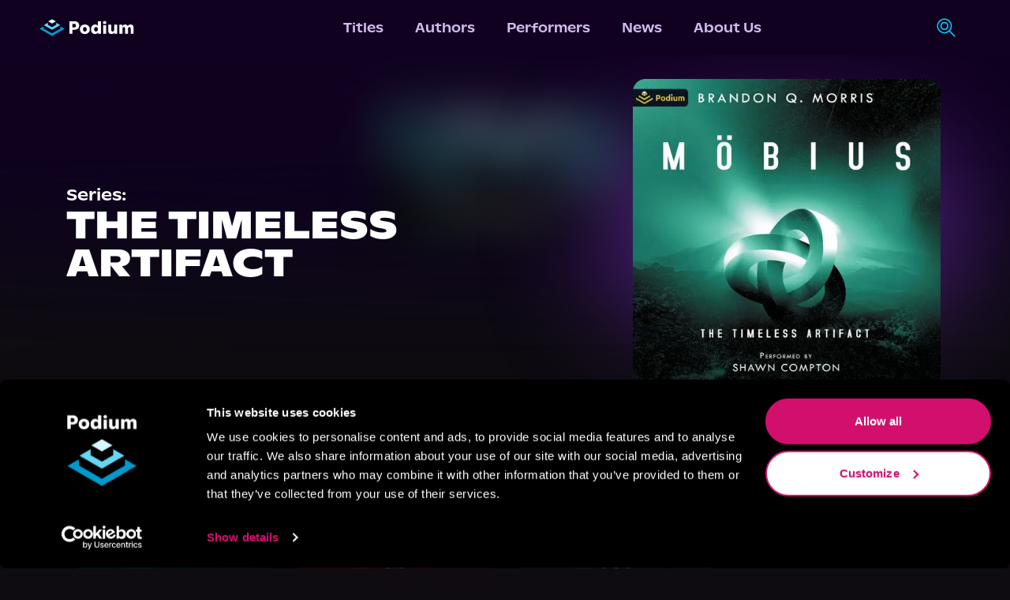

--- FILE ---
content_type: text/html; charset=utf-8
request_url: https://podiumentertainment.com/series/1258/the-timeless-artifact
body_size: 24640
content:
<!DOCTYPE html><html lang="en" class="__variable_058130"><head><script>(function(w,i,g){w[g]=w[g]||[];if(typeof w[g].push=='function')w[g].push(i)})
(window,'GTM-T2TS7TWB','google_tags_first_party');</script><script>(function(w,d,s,l){w[l]=w[l]||[];(function(){w[l].push(arguments);})('set', 'developer_id.dYzg1YT', true);
		w[l].push({'gtm.start':new Date().getTime(),event:'gtm.js'});var f=d.getElementsByTagName(s)[0],
		j=d.createElement(s);j.async=true;j.src='/78ij/';
		f.parentNode.insertBefore(j,f);
		})(window,document,'script','dataLayer');</script><meta charSet="utf-8"/><meta name="viewport" content="width=device-width, initial-scale=1"/><link rel="preload" href="/_next/static/media/026843f928f424a3-s.p.otf" as="font" crossorigin="" type="font/otf"/><link rel="preload" href="/_next/static/media/148d862761688eac-s.p.otf" as="font" crossorigin="" type="font/otf"/><link rel="preload" href="/_next/static/media/15c35a5a2894ccb2-s.p.otf" as="font" crossorigin="" type="font/otf"/><link rel="preload" href="/_next/static/media/18c299f09a03264a-s.p.otf" as="font" crossorigin="" type="font/otf"/><link rel="preload" href="/_next/static/media/1b402ce7b0fbf8ba-s.p.otf" as="font" crossorigin="" type="font/otf"/><link rel="preload" href="/_next/static/media/2d85e05174fab8a4-s.p.otf" as="font" crossorigin="" type="font/otf"/><link rel="preload" href="/_next/static/media/3a741a92e1b0f42e-s.p.otf" as="font" crossorigin="" type="font/otf"/><link rel="preload" href="/_next/static/media/3cb014377b613686-s.p.otf" as="font" crossorigin="" type="font/otf"/><link rel="preload" href="/_next/static/media/4d88eff00910e1d9-s.p.otf" as="font" crossorigin="" type="font/otf"/><link rel="preload" href="/_next/static/media/5306f5d5e8e4dede-s.p.otf" as="font" crossorigin="" type="font/otf"/><link rel="preload" href="/_next/static/media/54f0627993530325-s.p.otf" as="font" crossorigin="" type="font/otf"/><link rel="preload" href="/_next/static/media/558820a2e59bbdf4-s.p.otf" as="font" crossorigin="" type="font/otf"/><link rel="preload" href="/_next/static/media/5ed4a1cf163cd859-s.p.otf" as="font" crossorigin="" type="font/otf"/><link rel="preload" href="/_next/static/media/6b35cd8dc686c903-s.p.otf" as="font" crossorigin="" type="font/otf"/><link rel="preload" href="/_next/static/media/761b560b53c058ca-s.p.otf" as="font" crossorigin="" type="font/otf"/><link rel="preload" href="/_next/static/media/9aa2dd90c0d39ef4-s.p.otf" as="font" crossorigin="" type="font/otf"/><link rel="preload" href="/_next/static/media/9c5e046b409751c2-s.p.otf" as="font" crossorigin="" type="font/otf"/><link rel="preload" href="/_next/static/media/c199e339058068bb-s.p.ttf" as="font" crossorigin="" type="font/ttf"/><link rel="preload" href="/_next/static/media/dd85eb9c69286ac9-s.p.otf" as="font" crossorigin="" type="font/otf"/><link rel="preload" href="/_next/static/media/fee730282ffbf3d2-s.p.otf" as="font" crossorigin="" type="font/otf"/><link rel="preload" as="image" href="/_next/static/media/podium-logo-light.78253788.svg" fetchPriority="high"/><link rel="preload" as="image" href="/_next/static/media/search.c73a5270.svg" fetchPriority="high"/><link rel="preload" href="[data-uri]" as="image" fetchPriority="high"/><link rel="preload" href="[data-uri]" as="image" fetchPriority="high"/><link rel="preload" href="[data-uri]" as="image" fetchPriority="high"/><link rel="preload" href="[data-uri]" as="image" fetchPriority="high"/><link rel="preload" href="[data-uri]" as="image" fetchPriority="high"/><link rel="preload" href="[data-uri]" as="image" fetchPriority="high"/><link rel="preload" as="image" href="/_next/static/media/VectorRight.53089252.svg" fetchPriority="high"/><link rel="stylesheet" href="/_next/static/css/b17236d025c39b7b.css" data-precedence="next"/><link rel="stylesheet" href="/_next/static/css/b35b0c49e74be399.css" data-precedence="next"/><link rel="stylesheet" href="/_next/static/css/358996633e7628dc.css" data-precedence="next"/><link rel="preload" as="script" fetchPriority="low" href="/_next/static/chunks/webpack-66f518c991beebcf.js"/><script src="/_next/static/chunks/fd9d1056-efb3d146efc4963e.js" async=""></script><script src="/_next/static/chunks/4938-bd421f3fd4b56919.js" async=""></script><script src="/_next/static/chunks/main-app-a5134f563d1f8f9d.js" async=""></script><script src="/_next/static/chunks/5250-aa54d7f4616cf750.js" async=""></script><script src="/_next/static/chunks/1749-b556b9859ad0f572.js" async=""></script><script src="/_next/static/chunks/1214-7182b07f88fca556.js" async=""></script><script src="/_next/static/chunks/8499-dd7dce448fed275a.js" async=""></script><script src="/_next/static/chunks/4968-0633bd7507126553.js" async=""></script><script src="/_next/static/chunks/5115-05e5f5c016d51a43.js" async=""></script><script src="/_next/static/chunks/3355-624d31bfca1e86f6.js" async=""></script><script src="/_next/static/chunks/519-716cf8d264a17a32.js" async=""></script><script src="/_next/static/chunks/1360-b78c399d1c11d821.js" async=""></script><script src="/_next/static/chunks/app/layout-108b0d99cde5e1c3.js" async=""></script><script src="/_next/static/chunks/5663-3b1f91a4e78e54eb.js" async=""></script><script src="/_next/static/chunks/1142-40b624cda0e16782.js" async=""></script><script src="/_next/static/chunks/3585-fb27c8fd080f9f2a.js" async=""></script><script src="/_next/static/chunks/2351-52ca64df06ff46d0.js" async=""></script><script src="/_next/static/chunks/app/series/%5B...id%5D/page-f10354e028a34f62.js" async=""></script><script src="/_next/static/chunks/app/error-dc1e26a44ce8e4be.js" async=""></script><link rel="preload" href="https://www.googletagmanager.com/gtm.js?id=GTM-T2TS7TWB" as="script"/><meta http-equiv="Cache-control" content="public"/><meta name="facebook-domain-verification" content="4r0pe109qxfqajxs7uq7b6da7nb2xv"/><meta name="application-name" content="Podium Entertainment"/><meta name="apple-mobile-web-app-capable" content="yes"/><meta name="apple-mobile-web-app-status-bar-style" content="default"/><meta name="apple-mobile-web-app-title" content="Podium Entertainment"/><meta name="format-detection" content="telephone=no"/><meta name="mobile-web-app-capable" content="yes"/><meta name="msapplication-TileColor" content="#100120"/><meta name="msapplication-tap-highlight" content="no"/><meta name="theme-color" content="#100120"/><link rel="apple-touch-icon" href="/pwa/ios/512.png"/><link rel="apple-touch-icon" sizes="152x152" href="/pwa/ios/152.png"/><link rel="apple-touch-icon" sizes="180x180" href="/pwa/ios/180.png"/><link rel="apple-touch-icon" sizes="167x167" href="/pwa/ios/167.png"/><link rel="manifest" href="/pwa/manifest.json"/><link rel="apple-touch-startup-image" media="screen and (device-width: 430px) and (device-height: 932px) and (-webkit-device-pixel-ratio: 3) and (orientation: landscape)" href="/pwa/ios/splash_screens/iPhone_15_Pro_Max__iPhone_15_Plus__iPhone_14_Pro_Max_landscape.png"/><link rel="apple-touch-startup-image" media="screen and (device-width: 393px) and (device-height: 852px) and (-webkit-device-pixel-ratio: 3) and (orientation: landscape)" href="/pwa/ios/splash_screens/iPhone_15_Pro__iPhone_15__iPhone_14_Pro_landscape.png"/><link rel="apple-touch-startup-image" media="screen and (device-width: 428px) and (device-height: 926px) and (-webkit-device-pixel-ratio: 3) and (orientation: landscape)" href="/pwa/ios/splash_screens/iPhone_14_Plus__iPhone_13_Pro_Max__iPhone_12_Pro_Max_landscape.png"/><link rel="apple-touch-startup-image" media="screen and (device-width: 390px) and (device-height: 844px) and (-webkit-device-pixel-ratio: 3) and (orientation: landscape)" href="/pwa/ios/splash_screens/iPhone_14__iPhone_13_Pro__iPhone_13__iPhone_12_Pro__iPhone_12_landscape.png"/><link rel="apple-touch-startup-image" media="screen and (device-width: 375px) and (device-height: 812px) and (-webkit-device-pixel-ratio: 3) and (orientation: landscape)" href="/pwa/ios/splash_screens/iPhone_13_mini__iPhone_12_mini__iPhone_11_Pro__iPhone_XS__iPhone_X_landscape.png"/><link rel="apple-touch-startup-image" media="screen and (device-width: 414px) and (device-height: 896px) and (-webkit-device-pixel-ratio: 3) and (orientation: landscape)" href="/pwa/ios/splash_screens/iPhone_11_Pro_Max__iPhone_XS_Max_landscape.png"/><link rel="apple-touch-startup-image" media="screen and (device-width: 414px) and (device-height: 896px) and (-webkit-device-pixel-ratio: 2) and (orientation: landscape)" href="/pwa/ios/splash_screens/iPhone_11__iPhone_XR_landscape.png"/><link rel="apple-touch-startup-image" media="screen and (device-width: 414px) and (device-height: 736px) and (-webkit-device-pixel-ratio: 3) and (orientation: landscape)" href="/pwa/ios/splash_screens/iPhone_8_Plus__iPhone_7_Plus__iPhone_6s_Plus__iPhone_6_Plus_landscape.png"/><link rel="apple-touch-startup-image" media="screen and (device-width: 375px) and (device-height: 667px) and (-webkit-device-pixel-ratio: 2) and (orientation: landscape)" href="/pwa/ios/splash_screens/iPhone_8__iPhone_7__iPhone_6s__iPhone_6__4.7__iPhone_SE_landscape.png"/><link rel="apple-touch-startup-image" media="screen and (device-width: 320px) and (device-height: 568px) and (-webkit-device-pixel-ratio: 2) and (orientation: landscape)" href="/pwa/ios/splash_screens/4__iPhone_SE__iPod_touch_5th_generation_and_later_landscape.png"/><link rel="apple-touch-startup-image" media="screen and (device-width: 1032px) and (device-height: 1376px) and (-webkit-device-pixel-ratio: 2) and (orientation: landscape)" href="/pwa/ios/splash_screens/13__iPad_Pro_M4_landscape.png"/><link rel="apple-touch-startup-image" media="screen and (device-width: 1024px) and (device-height: 1366px) and (-webkit-device-pixel-ratio: 2) and (orientation: landscape)" href="/pwa/ios/splash_screens/12.9__iPad_Pro_landscape.png"/><link rel="apple-touch-startup-image" media="screen and (device-width: 834px) and (device-height: 1210px) and (-webkit-device-pixel-ratio: 2) and (orientation: landscape)" href="/pwa/ios/splash_screens/11__iPad_Pro_M4_landscape.png"/><link rel="apple-touch-startup-image" media="screen and (device-width: 834px) and (device-height: 1194px) and (-webkit-device-pixel-ratio: 2) and (orientation: landscape)" href="/pwa/ios/splash_screens/11__iPad_Pro__10.5__iPad_Pro_landscape.png"/><link rel="apple-touch-startup-image" media="screen and (device-width: 820px) and (device-height: 1180px) and (-webkit-device-pixel-ratio: 2) and (orientation: landscape)" href="/pwa/ios/splash_screens/10.9__iPad_Air_landscape.png"/><link rel="apple-touch-startup-image" media="screen and (device-width: 834px) and (device-height: 1112px) and (-webkit-device-pixel-ratio: 2) and (orientation: landscape)" href="/pwa/ios/splash_screens/10.5__iPad_Air_landscape.png"/><link rel="apple-touch-startup-image" media="screen and (device-width: 810px) and (device-height: 1080px) and (-webkit-device-pixel-ratio: 2) and (orientation: landscape)" href="/pwa/ios/splash_screens/10.2__iPad_landscape.png"/><link rel="apple-touch-startup-image" media="screen and (device-width: 768px) and (device-height: 1024px) and (-webkit-device-pixel-ratio: 2) and (orientation: landscape)" href="/pwa/ios/splash_screens/9.7__iPad_Pro__7.9__iPad_mini__9.7__iPad_Air__9.7__iPad_landscape.png"/><link rel="apple-touch-startup-image" media="screen and (device-width: 744px) and (device-height: 1133px) and (-webkit-device-pixel-ratio: 2) and (orientation: landscape)" href="/pwa/ios/splash_screens/8.3__iPad_Mini_landscape.png"/><link rel="apple-touch-startup-image" media="screen and (device-width: 430px) and (device-height: 932px) and (-webkit-device-pixel-ratio: 3) and (orientation: portrait)" href="/pwa/ios/splash_screens/iPhone_15_Pro_Max__iPhone_15_Plus__iPhone_14_Pro_Max_portrait.png"/><link rel="apple-touch-startup-image" media="screen and (device-width: 393px) and (device-height: 852px) and (-webkit-device-pixel-ratio: 3) and (orientation: portrait)" href="/pwa/ios/splash_screens/iPhone_15_Pro__iPhone_15__iPhone_14_Pro_portrait.png"/><link rel="apple-touch-startup-image" media="screen and (device-width: 428px) and (device-height: 926px) and (-webkit-device-pixel-ratio: 3) and (orientation: portrait)" href="/pwa/ios/splash_screens/iPhone_14_Plus__iPhone_13_Pro_Max__iPhone_12_Pro_Max_portrait.png"/><link rel="apple-touch-startup-image" media="screen and (device-width: 390px) and (device-height: 844px) and (-webkit-device-pixel-ratio: 3) and (orientation: portrait)" href="/pwa/ios/splash_screens/iPhone_14__iPhone_13_Pro__iPhone_13__iPhone_12_Pro__iPhone_12_portrait.png"/><link rel="apple-touch-startup-image" media="screen and (device-width: 375px) and (device-height: 812px) and (-webkit-device-pixel-ratio: 3) and (orientation: portrait)" href="/pwa/ios/splash_screens/iPhone_13_mini__iPhone_12_mini__iPhone_11_Pro__iPhone_XS__iPhone_X_portrait.png"/><link rel="apple-touch-startup-image" media="screen and (device-width: 414px) and (device-height: 896px) and (-webkit-device-pixel-ratio: 3) and (orientation: portrait)" href="/pwa/ios/splash_screens/iPhone_11_Pro_Max__iPhone_XS_Max_portrait.png"/><link rel="apple-touch-startup-image" media="screen and (device-width: 414px) and (device-height: 896px) and (-webkit-device-pixel-ratio: 2) and (orientation: portrait)" href="/pwa/ios/splash_screens/iPhone_11__iPhone_XR_portrait.png"/><link rel="apple-touch-startup-image" media="screen and (device-width: 414px) and (device-height: 736px) and (-webkit-device-pixel-ratio: 3) and (orientation: portrait)" href="/pwa/ios/splash_screens/iPhone_8_Plus__iPhone_7_Plus__iPhone_6s_Plus__iPhone_6_Plus_portrait.png"/><link rel="apple-touch-startup-image" media="screen and (device-width: 375px) and (device-height: 667px) and (-webkit-device-pixel-ratio: 2) and (orientation: portrait)" href="/pwa/ios/splash_screens/iPhone_8__iPhone_7__iPhone_6s__iPhone_6__4.7__iPhone_SE_portrait.png"/><link rel="apple-touch-startup-image" media="screen and (device-width: 320px) and (device-height: 568px) and (-webkit-device-pixel-ratio: 2) and (orientation: portrait)" href="/pwa/ios/splash_screens/4__iPhone_SE__iPod_touch_5th_generation_and_later_portrait.png"/><link rel="apple-touch-startup-image" media="screen and (device-width: 1032px) and (device-height: 1376px) and (-webkit-device-pixel-ratio: 2) and (orientation: portrait)" href="/pwa/ios/splash_screens/13__iPad_Pro_M4_portrait.png"/><link rel="apple-touch-startup-image" media="screen and (device-width: 1024px) and (device-height: 1366px) and (-webkit-device-pixel-ratio: 2) and (orientation: portrait)" href="/pwa/ios/splash_screens/12.9__iPad_Pro_portrait.png"/><link rel="apple-touch-startup-image" media="screen and (device-width: 834px) and (device-height: 1210px) and (-webkit-device-pixel-ratio: 2) and (orientation: portrait)" href="/pwa/ios/splash_screens/11__iPad_Pro_M4_portrait.png"/><link rel="apple-touch-startup-image" media="screen and (device-width: 834px) and (device-height: 1194px) and (-webkit-device-pixel-ratio: 2) and (orientation: portrait)" href="/pwa/ios/splash_screens/11__iPad_Pro__10.5__iPad_Pro_portrait.png"/><link rel="apple-touch-startup-image" media="screen and (device-width: 820px) and (device-height: 1180px) and (-webkit-device-pixel-ratio: 2) and (orientation: portrait)" href="/pwa/ios/splash_screens/10.9__iPad_Air_portrait.png"/><link rel="apple-touch-startup-image" media="screen and (device-width: 834px) and (device-height: 1112px) and (-webkit-device-pixel-ratio: 2) and (orientation: portrait)" href="/pwa/ios/splash_screens/10.5__iPad_Air_portrait.png"/><link rel="apple-touch-startup-image" media="screen and (device-width: 810px) and (device-height: 1080px) and (-webkit-device-pixel-ratio: 2) and (orientation: portrait)" href="/pwa/ios/splash_screens/10.2__iPad_portrait.png"/><link rel="apple-touch-startup-image" media="screen and (device-width: 768px) and (device-height: 1024px) and (-webkit-device-pixel-ratio: 2) and (orientation: portrait)" href="/pwa/ios/splash_screens/9.7__iPad_Pro__7.9__iPad_mini__9.7__iPad_Air__9.7__iPad_portrait.png"/><link rel="apple-touch-startup-image" media="screen and (device-width: 744px) and (device-height: 1133px) and (-webkit-device-pixel-ratio: 2) and (orientation: portrait)" href="/pwa/ios/splash_screens/8.3__iPad_Mini_portrait.png"/><title>The Timeless Artifact - Series | Podium Entertainment</title><meta name="description" content="Tomorrow is yesterday.
 It is 2056. Mathematics professor Elisabeth Gabai is fascinated by multi-dimensional forms that have"/><link rel="canonical" href="https://podiumentertainment.com/titles/1258/the-timeless-artifact"/><link rel="icon" href="/images/favicon.png"/><meta name="next-size-adjust"/><link rel="stylesheet" href="https://use.typekit.net/crs2vco.css"/><link rel="stylesheet" href="https://use.typekit.net/kkb8yxe.css"/><script src="/_next/static/chunks/polyfills-c67a75d1b6f99dc8.js" noModule=""></script></head><body class="__className_abcf4a overflow-x-hidden bg-grey-purple"><script type="application/ld+json">{"@context":"https://schema.org","@type":"Organization","url":"https://podiumentertainment.com","name":"Podium Entertainment","logo":"https://assets.podiumentertainment.com/medium/avatars/podium/avatar-4.jpg"}</script><!--$--><style>
          #nprogress {
            pointer-events: none;
          }

          #nprogress .bar {
            background: #633792;

            position: fixed;
            z-index: 1031;
            top: 0;
            left: 0;

            width: 100%;
            height: 5px;
          }

          /* Fancy blur effect */
          #nprogress .peg {
            display: block;
            position: absolute;
            right: 0px;
            width: 100px;
            height: 100%;
            box-shadow: 0 0 10px #633792, 0 0 5px #633792;
            opacity: 1.0;

            -webkit-transform: rotate(3deg) translate(0px, -4px);
                -ms-transform: rotate(3deg) translate(0px, -4px);
                    transform: rotate(3deg) translate(0px, -4px);
          }

          /* Remove these to get rid of the spinner */
          #nprogress .spinner {
            display: block;
            position: fixed;
            z-index: 1031;
            top: 15px;
            right: 15px;
          }

          #nprogress .spinner-icon {
            width: 18px;
            height: 18px;
            box-sizing: border-box;

            border: solid 2px transparent;
            border-top-color: #633792;
            border-left-color: #633792;
            border-radius: 50%;

            -webkit-animation: nprogress-spinner 400ms linear infinite;
                    animation: nprogress-spinner 400ms linear infinite;
          }

          .nprogress-custom-parent {
            overflow: hidden;
            position: relative;
          }

          .nprogress-custom-parent #nprogress .spinner,
          .nprogress-custom-parent #nprogress .bar {
            position: absolute;
          }

          @-webkit-keyframes nprogress-spinner {
            0%   { -webkit-transform: rotate(0deg); }
            100% { -webkit-transform: rotate(360deg); }
          }
          @keyframes nprogress-spinner {
            0%   { transform: rotate(0deg); }
            100% { transform: rotate(360deg); }
          }
        </style><!--/$--><nav class="styles_navigation__RNZGW header"><div><a data-testid="podium-logo" href="/"><img alt="logo-light" fetchPriority="high" width="120" height="22" decoding="async" data-nimg="1" class="min-w-[120px]" style="color:transparent" src="/_next/static/media/podium-logo-light.78253788.svg"/></a></div><div><div data-testid="menu-items" class="styles_navRow__2hh9t"><a data-testid="menu-titles" class="styles_navItem__EYcHu" href="/titles">Titles</a><a data-testid="menu-authors" class="styles_navItem__EYcHu" href="/authors">Authors</a><a data-testid="menu-performers" class="styles_navItem__EYcHu" href="/performers">Performers</a><a data-testid="menu-news" class="styles_navItem__EYcHu" href="/news">News</a><a data-testid="menu-about-us" class="styles_navItem__EYcHu" href="/about-us">About Us</a></div></div><div class="h-full"><div class="h-full relative"><div class="hidden sm:flex flex-rowl absolute overflow-hidden h-full items-center min-w-12 right-0 bg-medium-purple styles_searchBar__JYRNq"><div class="items-center p-[10px] border border-transparent rounded-xl transition-all duration-700 ease-in-out"><img alt="search-icon" data-cy="search-icon" fetchPriority="high" width="25" height="26" decoding="async" data-nimg="1" class="styles_searchIcon__pOX_l" style="color:transparent" src="/_next/static/media/search.c73a5270.svg"/><form action="/titles"><input aria-label="search-podium" autoComplete="off" type="text" placeholder="Search Podium" class="cursor-pointer w-0 outline-none border-none m-0 bg-transparent transition-all duration-700 ease-in-out px-4 text-sm font-open-sans text-light-purple placeholder:text-light-purple" name="q"/></form></div></div></div><div class="hidden ml-4"><span class="styles_signInLabel__cHP6n"><button><span class="styles_textBtn__SKLD2">Sign In</span></button></span></div><div class="flex items-center sm:hidden "><div><div><button data-testid="menu-btn" class="styles_hamMenu__GIYiL"><div></div><div></div><div></div></button></div><div class="styles_navHamMenuWrapper__Cut7f " data-testid="ham-menu-wrapper"><div class="styles_navCol__BKl_e"><div class="styles_searchContainer__nVU_Q"><div class="styles_searchIconHamburger__mEkYL"><img alt="search-icon" data-cy="search-icon" fetchPriority="high" width="25" height="26" decoding="async" data-nimg="1" class="styles_searchIcon__pOX_l" style="color:transparent" src="/_next/static/media/search.c73a5270.svg"/></div><form class="w-full" action="/titles"><input aria-label="search-podium" id="searchPodiumInput" placeholder="Search Podium" class="styles_searchPodiumInput__WMwFF font-open-sans" autoComplete="off" name="q"/></form></div><button class="styles_signInText__kx_AJ">Sign In</button><button class="styles_navItemCol__sItfr"><a data-testid="menu-titles" class="styles_navItem__EYcHu" href="/titles">Titles</a></button><button class="styles_navItemCol__sItfr"><a data-testid="menu-authors" class="styles_navItem__EYcHu" href="/authors">Authors</a></button><button class="styles_navItemCol__sItfr"><a data-testid="menu-performers" class="styles_navItem__EYcHu" href="/performers">Performers</a></button><button class="styles_navItemCol__sItfr"><a data-testid="menu-news" class="styles_navItem__EYcHu" href="/news">News</a></button><button class="styles_navItemCol__sItfr"><a data-testid="menu-about-us" class="styles_navItem__EYcHu" href="/about-us">About Us</a></button></div></div></div></div></div></nav><main class="min-w-screen min-h-screen flex-col py-16 md:py-18"><script type="application/ld+json">{"@context":"https://schema.org","@type":"BookSeries","@id":"1258","name":"The Timeless Artifact","description":"<p>Tomorrow is yesterday.</p>\n","url":"https://podiumentertainment.com/series/1258/the-timeless-artifact","author":{"@type":"Organization","name":"Podium Entertainment"}}</script><div class="w-full py-9 justify-center relative overflow-hidden bg-no-repeat bg-cover bg-center" style="box-shadow:2rem 7rem 15rem 2rem undefined inset;background-image:linear-gradient(
          rgba(10, 21, 35, 0.2),
          rgba(10, 21, 35, 0.2)
        ), url(undefined)"><div class="hidden md:block absolute inset-0 right-1/2 translate-x-1/2 styles_bgImageOverlay__1L6qs"><img alt="seriesBookBg" loading="lazy" width="0" height="0" decoding="async" data-nimg="1" class="aspect-square w-full object-cover" style="color:transparent" sizes="100vw" srcSet="/_next/image?url=https%3A%2F%2Fassets.podiumentertainment.com%2Fmedium%2Fdirect_cover_art%2F9781039413498.jpg&amp;w=640&amp;q=75 640w, /_next/image?url=https%3A%2F%2Fassets.podiumentertainment.com%2Fmedium%2Fdirect_cover_art%2F9781039413498.jpg&amp;w=750&amp;q=75 750w, /_next/image?url=https%3A%2F%2Fassets.podiumentertainment.com%2Fmedium%2Fdirect_cover_art%2F9781039413498.jpg&amp;w=828&amp;q=75 828w, /_next/image?url=https%3A%2F%2Fassets.podiumentertainment.com%2Fmedium%2Fdirect_cover_art%2F9781039413498.jpg&amp;w=1080&amp;q=75 1080w, /_next/image?url=https%3A%2F%2Fassets.podiumentertainment.com%2Fmedium%2Fdirect_cover_art%2F9781039413498.jpg&amp;w=1200&amp;q=75 1200w, /_next/image?url=https%3A%2F%2Fassets.podiumentertainment.com%2Fmedium%2Fdirect_cover_art%2F9781039413498.jpg&amp;w=1920&amp;q=75 1920w, /_next/image?url=https%3A%2F%2Fassets.podiumentertainment.com%2Fmedium%2Fdirect_cover_art%2F9781039413498.jpg&amp;w=2048&amp;q=75 2048w, /_next/image?url=https%3A%2F%2Fassets.podiumentertainment.com%2Fmedium%2Fdirect_cover_art%2F9781039413498.jpg&amp;w=3840&amp;q=75 3840w" src="/_next/image?url=https%3A%2F%2Fassets.podiumentertainment.com%2Fmedium%2Fdirect_cover_art%2F9781039413498.jpg&amp;w=3840&amp;q=75"/></div><div class="hidden md:block"><div data-testid="parent-wrapper" class="absolute inset-0"><div data-testid="gradient-wrapper" class="absolute inset-0 opacity-70 bg-gradient-to-r from-black from-[30%] transparent to-[50%]"></div></div></div><div class="absolute inset-0 mix-blend-overlay z-4 opacity-1 md:opacity-20 styles_bgPattern__H7ec_"></div><div class="absolute inset-0 w-full md:w-[55%] opacity-85"><div data-testid="parent-wrapper" class="absolute inset-0"><div data-testid="gradient-wrapper" class="absolute inset-0 bg-gradient-to-r from-carousel-blue from-[16%] transparent to-[80%]"></div></div></div><div class="absolute top-0 h-[60%] w-full"><div class="overflow-hidden absolute w-full h-full z-5"><div data-testid="gradient-wrapper" style="background:radial-gradient(at center bottom,transparent 23%,var(--medium-purple) 48%)" class="absolute bg-center top-1/2 left-1/2 styles_radialGradient__IbV_5 w-[700%] h-[202%] opacity-1 blur-xl"></div></div></div><div class="absolute bottom-0 h-[70%] w-full"><div class="overflow-hidden absolute w-full h-full z-5"><div data-testid="gradient-wrapper" style="background:radial-gradient(at center top,transparent 23%,var(--grey-purple) 44%)" class="absolute bg-center top-1/2 left-1/2 styles_radialGradient__IbV_5 w-[530%] h-[202%] opacity-1 blur-xl"></div></div></div><div class="w-full max-w-6xl items-center flex-col justify-center md:flex-row-reverse xl:justify-between z-10"><div class=" justify-center md:justify-end h-full md:px-3 lg:px-6"><div class="w-[330px] lg:w-[390px] relative"><div class="false absolute bg-bright-purple rounded-full translate-x-1/2 w-[120%] styles_purpleCircle__IHd75"></div><img data-testid="series-image" alt="seriesBook" loading="lazy" width="0" height="0" decoding="async" data-nimg="1" class="aspect-square bg-medium-purple z-10 w-full rounded-lg md:rounded-2xl object-contain undefined" style="color:transparent" sizes="100vw" srcSet="/_next/image?url=https%3A%2F%2Fassets.podiumentertainment.com%2Fmedium%2Fdirect_cover_art%2F9781039413498.jpg&amp;w=640&amp;q=75 640w, /_next/image?url=https%3A%2F%2Fassets.podiumentertainment.com%2Fmedium%2Fdirect_cover_art%2F9781039413498.jpg&amp;w=750&amp;q=75 750w, /_next/image?url=https%3A%2F%2Fassets.podiumentertainment.com%2Fmedium%2Fdirect_cover_art%2F9781039413498.jpg&amp;w=828&amp;q=75 828w, /_next/image?url=https%3A%2F%2Fassets.podiumentertainment.com%2Fmedium%2Fdirect_cover_art%2F9781039413498.jpg&amp;w=1080&amp;q=75 1080w, /_next/image?url=https%3A%2F%2Fassets.podiumentertainment.com%2Fmedium%2Fdirect_cover_art%2F9781039413498.jpg&amp;w=1200&amp;q=75 1200w, /_next/image?url=https%3A%2F%2Fassets.podiumentertainment.com%2Fmedium%2Fdirect_cover_art%2F9781039413498.jpg&amp;w=1920&amp;q=75 1920w, /_next/image?url=https%3A%2F%2Fassets.podiumentertainment.com%2Fmedium%2Fdirect_cover_art%2F9781039413498.jpg&amp;w=2048&amp;q=75 2048w, /_next/image?url=https%3A%2F%2Fassets.podiumentertainment.com%2Fmedium%2Fdirect_cover_art%2F9781039413498.jpg&amp;w=3840&amp;q=75 3840w" src="/_next/image?url=https%3A%2F%2Fassets.podiumentertainment.com%2Fmedium%2Fdirect_cover_art%2F9781039413498.jpg&amp;w=3840&amp;q=75"/></div></div><div class="pt-7 px-5 md:p-5 items-start flex-col w-full md:max-w-[370px] lg:max-w-[600px]"><p class="text-lg md:text-xl font-medium">Series:</p><div class="items-start gap-8 justify-between md:justify-start w-full"><h1 data-testid="series-name" class="text-3xl md:text-4xl lg:text-5xl uppercase font-bold w-full break-words">The Timeless Artifact</h1></div></div></div></div><div class="bg-grey-purple w-screen justify-center"><div class="undefined justify-evenly w-11/12 lg:max-w-[68.75rem] flex-col"><div class="undefined text-nowrap font-medium justify-center text-2xl my-5 sm:my-10 md:text-3xl xl:px-2 xl:justify-start" style="color:var(--light-purple)">Titles From This Series</div><div class="gap-y-10 gap-x-4 grid-cols-2 sm:grid-cols-3 xl:grid-cols-4 2xl:grid-col-5 mb-16 w-full grid"><a class="styles_gridItemWrapper__O2a9I flex m-auto relative lg:hover:cursor-pointer lg:hover:scale-110 lg:hover:ease-in-out duration-500" href="/titles/5820/mbius-1"><div class="absolute rounded-lg inset-0 opacity-15 justify-center items-center pointer-events-none"><svg xmlns="http://www.w3.org/2000/svg" width="308" height="305" viewBox="0 0 308 305" version="1.1"><path d="M 136.755 86.801 C 127.545 92.136, 120.008 96.727, 120.005 97.005 C 120.002 97.283, 127.645 101.898, 136.988 107.260 L 153.977 117.010 170.975 107.255 C 180.323 101.890, 187.972 97.275, 187.972 97 C 187.971 96.554, 155.759 77.792, 154.151 77.301 C 153.793 77.192, 145.965 81.467, 136.755 86.801 M 99.195 119.738 C 89.127 125.505, 81.027 130.338, 81.195 130.478 C 82.376 131.465, 153.333 172, 153.879 172 C 155.141 172, 225.419 131.245, 225.676 130.364 C 225.913 129.553, 194.107 110.876, 191.298 110.177 C 190.304 109.929, 189.997 112.038, 189.987 119.177 L 189.975 128.500 171.973 138.851 L 153.971 149.203 136.018 138.900 L 118.066 128.597 117.783 118.925 L 117.500 109.254 99.195 119.738 M 62 152.071 C 52.375 157.605, 44.150 162.475, 43.722 162.894 C 43.295 163.313, 67.795 177.964, 98.168 195.452 C 144.154 221.930, 153.756 227.102, 155.572 226.374 C 161.140 224.142, 264.934 163.540, 264.262 162.913 C 263.843 162.521, 255.625 157.672, 246 152.136 L 228.500 142.071 228.217 151.881 L 227.933 161.692 191.987 182.370 C 172.216 193.742, 155.467 203.267, 154.767 203.536 C 154.068 203.804, 137.071 194.564, 116.998 183.003 L 80.500 161.981 80 151.996 L 79.500 142.010 62 152.071" stroke="none" fill="#7a66f0" fill-rule="evenodd"></path><path d="M 0 152.503 L 0 305.006 154.250 304.753 L 308.500 304.500 308.753 152.250 L 309.006 0 154.503 0 L 0 0 0 152.503 M 0.487 153 C 0.487 236.875, 0.605 271.188, 0.750 229.250 C 0.894 187.313, 0.894 118.688, 0.750 76.750 C 0.605 34.813, 0.487 69.125, 0.487 153 M 136.755 86.801 C 127.545 92.136, 120.008 96.727, 120.005 97.005 C 120.002 97.283, 127.645 101.898, 136.988 107.260 L 153.977 117.010 170.975 107.255 C 180.323 101.890, 187.972 97.275, 187.972 97 C 187.971 96.554, 155.759 77.792, 154.151 77.301 C 153.793 77.192, 145.965 81.467, 136.755 86.801 M 99.195 119.738 C 89.127 125.505, 81.027 130.338, 81.195 130.478 C 82.376 131.465, 153.333 172, 153.879 172 C 155.141 172, 225.419 131.245, 225.676 130.364 C 225.913 129.553, 194.107 110.876, 191.298 110.177 C 190.304 109.929, 189.997 112.038, 189.987 119.177 L 189.975 128.500 171.973 138.851 L 153.971 149.203 136.018 138.900 L 118.066 128.597 117.783 118.925 L 117.500 109.254 99.195 119.738 M 62 152.071 C 52.375 157.605, 44.150 162.475, 43.722 162.894 C 43.295 163.313, 67.795 177.964, 98.168 195.452 C 144.154 221.930, 153.756 227.102, 155.572 226.374 C 161.140 224.142, 264.934 163.540, 264.262 162.913 C 263.843 162.521, 255.625 157.672, 246 152.136 L 228.500 142.071 228.217 151.881 L 227.933 161.692 191.987 182.370 C 172.216 193.742, 155.467 203.267, 154.767 203.536 C 154.068 203.804, 137.071 194.564, 116.998 183.003 L 80.500 161.981 80 151.996 L 79.500 142.010 62 152.071" stroke="none" fill="#0a0718" fill-rule="evenodd"></path></svg></div><div class="w-full flex-col"><button aria-label="card-popover" data-testid="card-popover-overlay" class="flex absolute h-full w-full bg-transparent 400 z-10"></button><img data-testid="grid-image" alt="Möbius 1" loading="lazy" width="0" height="0" decoding="async" data-nimg="1" class="w-full rounded-lg object-cover object-top aspect-square z-[5]" style="color:transparent" sizes="100vw" srcSet="/_next/image?url=https%3A%2F%2Fassets.podiumentertainment.com%2Fmedium%2Fdirect_cover_art%2F9781039413498.jpg&amp;w=640&amp;q=75 640w, /_next/image?url=https%3A%2F%2Fassets.podiumentertainment.com%2Fmedium%2Fdirect_cover_art%2F9781039413498.jpg&amp;w=750&amp;q=75 750w, /_next/image?url=https%3A%2F%2Fassets.podiumentertainment.com%2Fmedium%2Fdirect_cover_art%2F9781039413498.jpg&amp;w=828&amp;q=75 828w, /_next/image?url=https%3A%2F%2Fassets.podiumentertainment.com%2Fmedium%2Fdirect_cover_art%2F9781039413498.jpg&amp;w=1080&amp;q=75 1080w, /_next/image?url=https%3A%2F%2Fassets.podiumentertainment.com%2Fmedium%2Fdirect_cover_art%2F9781039413498.jpg&amp;w=1200&amp;q=75 1200w, /_next/image?url=https%3A%2F%2Fassets.podiumentertainment.com%2Fmedium%2Fdirect_cover_art%2F9781039413498.jpg&amp;w=1920&amp;q=75 1920w, /_next/image?url=https%3A%2F%2Fassets.podiumentertainment.com%2Fmedium%2Fdirect_cover_art%2F9781039413498.jpg&amp;w=2048&amp;q=75 2048w, /_next/image?url=https%3A%2F%2Fassets.podiumentertainment.com%2Fmedium%2Fdirect_cover_art%2F9781039413498.jpg&amp;w=3840&amp;q=75 3840w" src="/_next/image?url=https%3A%2F%2Fassets.podiumentertainment.com%2Fmedium%2Fdirect_cover_art%2F9781039413498.jpg&amp;w=3840&amp;q=75"/></div></a><a class="styles_gridItemWrapper__O2a9I flex m-auto relative lg:hover:cursor-pointer lg:hover:scale-110 lg:hover:ease-in-out duration-500" href="/titles/1576/mbius-2"><div class="absolute rounded-lg inset-0 opacity-15 justify-center items-center pointer-events-none"><svg xmlns="http://www.w3.org/2000/svg" width="308" height="305" viewBox="0 0 308 305" version="1.1"><path d="M 136.755 86.801 C 127.545 92.136, 120.008 96.727, 120.005 97.005 C 120.002 97.283, 127.645 101.898, 136.988 107.260 L 153.977 117.010 170.975 107.255 C 180.323 101.890, 187.972 97.275, 187.972 97 C 187.971 96.554, 155.759 77.792, 154.151 77.301 C 153.793 77.192, 145.965 81.467, 136.755 86.801 M 99.195 119.738 C 89.127 125.505, 81.027 130.338, 81.195 130.478 C 82.376 131.465, 153.333 172, 153.879 172 C 155.141 172, 225.419 131.245, 225.676 130.364 C 225.913 129.553, 194.107 110.876, 191.298 110.177 C 190.304 109.929, 189.997 112.038, 189.987 119.177 L 189.975 128.500 171.973 138.851 L 153.971 149.203 136.018 138.900 L 118.066 128.597 117.783 118.925 L 117.500 109.254 99.195 119.738 M 62 152.071 C 52.375 157.605, 44.150 162.475, 43.722 162.894 C 43.295 163.313, 67.795 177.964, 98.168 195.452 C 144.154 221.930, 153.756 227.102, 155.572 226.374 C 161.140 224.142, 264.934 163.540, 264.262 162.913 C 263.843 162.521, 255.625 157.672, 246 152.136 L 228.500 142.071 228.217 151.881 L 227.933 161.692 191.987 182.370 C 172.216 193.742, 155.467 203.267, 154.767 203.536 C 154.068 203.804, 137.071 194.564, 116.998 183.003 L 80.500 161.981 80 151.996 L 79.500 142.010 62 152.071" stroke="none" fill="#7a66f0" fill-rule="evenodd"></path><path d="M 0 152.503 L 0 305.006 154.250 304.753 L 308.500 304.500 308.753 152.250 L 309.006 0 154.503 0 L 0 0 0 152.503 M 0.487 153 C 0.487 236.875, 0.605 271.188, 0.750 229.250 C 0.894 187.313, 0.894 118.688, 0.750 76.750 C 0.605 34.813, 0.487 69.125, 0.487 153 M 136.755 86.801 C 127.545 92.136, 120.008 96.727, 120.005 97.005 C 120.002 97.283, 127.645 101.898, 136.988 107.260 L 153.977 117.010 170.975 107.255 C 180.323 101.890, 187.972 97.275, 187.972 97 C 187.971 96.554, 155.759 77.792, 154.151 77.301 C 153.793 77.192, 145.965 81.467, 136.755 86.801 M 99.195 119.738 C 89.127 125.505, 81.027 130.338, 81.195 130.478 C 82.376 131.465, 153.333 172, 153.879 172 C 155.141 172, 225.419 131.245, 225.676 130.364 C 225.913 129.553, 194.107 110.876, 191.298 110.177 C 190.304 109.929, 189.997 112.038, 189.987 119.177 L 189.975 128.500 171.973 138.851 L 153.971 149.203 136.018 138.900 L 118.066 128.597 117.783 118.925 L 117.500 109.254 99.195 119.738 M 62 152.071 C 52.375 157.605, 44.150 162.475, 43.722 162.894 C 43.295 163.313, 67.795 177.964, 98.168 195.452 C 144.154 221.930, 153.756 227.102, 155.572 226.374 C 161.140 224.142, 264.934 163.540, 264.262 162.913 C 263.843 162.521, 255.625 157.672, 246 152.136 L 228.500 142.071 228.217 151.881 L 227.933 161.692 191.987 182.370 C 172.216 193.742, 155.467 203.267, 154.767 203.536 C 154.068 203.804, 137.071 194.564, 116.998 183.003 L 80.500 161.981 80 151.996 L 79.500 142.010 62 152.071" stroke="none" fill="#0a0718" fill-rule="evenodd"></path></svg></div><div class="w-full flex-col"><button aria-label="card-popover" data-testid="card-popover-overlay" class="flex absolute h-full w-full bg-transparent 400 z-10"></button><img data-testid="grid-image" alt="Möbius 2" loading="lazy" width="0" height="0" decoding="async" data-nimg="1" class="w-full rounded-lg object-cover object-top aspect-square z-[5]" style="color:transparent" sizes="100vw" srcSet="/_next/image?url=https%3A%2F%2Fassets.podiumentertainment.com%2Fmedium%2Fdirect_cover_art%2F9781039413719.jpg&amp;w=640&amp;q=75 640w, /_next/image?url=https%3A%2F%2Fassets.podiumentertainment.com%2Fmedium%2Fdirect_cover_art%2F9781039413719.jpg&amp;w=750&amp;q=75 750w, /_next/image?url=https%3A%2F%2Fassets.podiumentertainment.com%2Fmedium%2Fdirect_cover_art%2F9781039413719.jpg&amp;w=828&amp;q=75 828w, /_next/image?url=https%3A%2F%2Fassets.podiumentertainment.com%2Fmedium%2Fdirect_cover_art%2F9781039413719.jpg&amp;w=1080&amp;q=75 1080w, /_next/image?url=https%3A%2F%2Fassets.podiumentertainment.com%2Fmedium%2Fdirect_cover_art%2F9781039413719.jpg&amp;w=1200&amp;q=75 1200w, /_next/image?url=https%3A%2F%2Fassets.podiumentertainment.com%2Fmedium%2Fdirect_cover_art%2F9781039413719.jpg&amp;w=1920&amp;q=75 1920w, /_next/image?url=https%3A%2F%2Fassets.podiumentertainment.com%2Fmedium%2Fdirect_cover_art%2F9781039413719.jpg&amp;w=2048&amp;q=75 2048w, /_next/image?url=https%3A%2F%2Fassets.podiumentertainment.com%2Fmedium%2Fdirect_cover_art%2F9781039413719.jpg&amp;w=3840&amp;q=75 3840w" src="/_next/image?url=https%3A%2F%2Fassets.podiumentertainment.com%2Fmedium%2Fdirect_cover_art%2F9781039413719.jpg&amp;w=3840&amp;q=75"/></div></a><a class="styles_gridItemWrapper__O2a9I flex m-auto relative lg:hover:cursor-pointer lg:hover:scale-110 lg:hover:ease-in-out duration-500" href="/titles/2049/mbius-3"><div class="absolute rounded-lg inset-0 opacity-15 justify-center items-center pointer-events-none"><svg xmlns="http://www.w3.org/2000/svg" width="308" height="305" viewBox="0 0 308 305" version="1.1"><path d="M 136.755 86.801 C 127.545 92.136, 120.008 96.727, 120.005 97.005 C 120.002 97.283, 127.645 101.898, 136.988 107.260 L 153.977 117.010 170.975 107.255 C 180.323 101.890, 187.972 97.275, 187.972 97 C 187.971 96.554, 155.759 77.792, 154.151 77.301 C 153.793 77.192, 145.965 81.467, 136.755 86.801 M 99.195 119.738 C 89.127 125.505, 81.027 130.338, 81.195 130.478 C 82.376 131.465, 153.333 172, 153.879 172 C 155.141 172, 225.419 131.245, 225.676 130.364 C 225.913 129.553, 194.107 110.876, 191.298 110.177 C 190.304 109.929, 189.997 112.038, 189.987 119.177 L 189.975 128.500 171.973 138.851 L 153.971 149.203 136.018 138.900 L 118.066 128.597 117.783 118.925 L 117.500 109.254 99.195 119.738 M 62 152.071 C 52.375 157.605, 44.150 162.475, 43.722 162.894 C 43.295 163.313, 67.795 177.964, 98.168 195.452 C 144.154 221.930, 153.756 227.102, 155.572 226.374 C 161.140 224.142, 264.934 163.540, 264.262 162.913 C 263.843 162.521, 255.625 157.672, 246 152.136 L 228.500 142.071 228.217 151.881 L 227.933 161.692 191.987 182.370 C 172.216 193.742, 155.467 203.267, 154.767 203.536 C 154.068 203.804, 137.071 194.564, 116.998 183.003 L 80.500 161.981 80 151.996 L 79.500 142.010 62 152.071" stroke="none" fill="#7a66f0" fill-rule="evenodd"></path><path d="M 0 152.503 L 0 305.006 154.250 304.753 L 308.500 304.500 308.753 152.250 L 309.006 0 154.503 0 L 0 0 0 152.503 M 0.487 153 C 0.487 236.875, 0.605 271.188, 0.750 229.250 C 0.894 187.313, 0.894 118.688, 0.750 76.750 C 0.605 34.813, 0.487 69.125, 0.487 153 M 136.755 86.801 C 127.545 92.136, 120.008 96.727, 120.005 97.005 C 120.002 97.283, 127.645 101.898, 136.988 107.260 L 153.977 117.010 170.975 107.255 C 180.323 101.890, 187.972 97.275, 187.972 97 C 187.971 96.554, 155.759 77.792, 154.151 77.301 C 153.793 77.192, 145.965 81.467, 136.755 86.801 M 99.195 119.738 C 89.127 125.505, 81.027 130.338, 81.195 130.478 C 82.376 131.465, 153.333 172, 153.879 172 C 155.141 172, 225.419 131.245, 225.676 130.364 C 225.913 129.553, 194.107 110.876, 191.298 110.177 C 190.304 109.929, 189.997 112.038, 189.987 119.177 L 189.975 128.500 171.973 138.851 L 153.971 149.203 136.018 138.900 L 118.066 128.597 117.783 118.925 L 117.500 109.254 99.195 119.738 M 62 152.071 C 52.375 157.605, 44.150 162.475, 43.722 162.894 C 43.295 163.313, 67.795 177.964, 98.168 195.452 C 144.154 221.930, 153.756 227.102, 155.572 226.374 C 161.140 224.142, 264.934 163.540, 264.262 162.913 C 263.843 162.521, 255.625 157.672, 246 152.136 L 228.500 142.071 228.217 151.881 L 227.933 161.692 191.987 182.370 C 172.216 193.742, 155.467 203.267, 154.767 203.536 C 154.068 203.804, 137.071 194.564, 116.998 183.003 L 80.500 161.981 80 151.996 L 79.500 142.010 62 152.071" stroke="none" fill="#0a0718" fill-rule="evenodd"></path></svg></div><div class="w-full flex-col"><button aria-label="card-popover" data-testid="card-popover-overlay" class="flex absolute h-full w-full bg-transparent 400 z-10"></button><img data-testid="grid-image" alt="Möbius 3" loading="lazy" width="0" height="0" decoding="async" data-nimg="1" class="w-full rounded-lg object-cover object-top aspect-square z-[5]" style="color:transparent" sizes="100vw" srcSet="/_next/image?url=https%3A%2F%2Fassets.podiumentertainment.com%2Fmedium%2Fdirect_cover_art%2F9781039413832.jpg&amp;w=640&amp;q=75 640w, /_next/image?url=https%3A%2F%2Fassets.podiumentertainment.com%2Fmedium%2Fdirect_cover_art%2F9781039413832.jpg&amp;w=750&amp;q=75 750w, /_next/image?url=https%3A%2F%2Fassets.podiumentertainment.com%2Fmedium%2Fdirect_cover_art%2F9781039413832.jpg&amp;w=828&amp;q=75 828w, /_next/image?url=https%3A%2F%2Fassets.podiumentertainment.com%2Fmedium%2Fdirect_cover_art%2F9781039413832.jpg&amp;w=1080&amp;q=75 1080w, /_next/image?url=https%3A%2F%2Fassets.podiumentertainment.com%2Fmedium%2Fdirect_cover_art%2F9781039413832.jpg&amp;w=1200&amp;q=75 1200w, /_next/image?url=https%3A%2F%2Fassets.podiumentertainment.com%2Fmedium%2Fdirect_cover_art%2F9781039413832.jpg&amp;w=1920&amp;q=75 1920w, /_next/image?url=https%3A%2F%2Fassets.podiumentertainment.com%2Fmedium%2Fdirect_cover_art%2F9781039413832.jpg&amp;w=2048&amp;q=75 2048w, /_next/image?url=https%3A%2F%2Fassets.podiumentertainment.com%2Fmedium%2Fdirect_cover_art%2F9781039413832.jpg&amp;w=3840&amp;q=75 3840w" src="/_next/image?url=https%3A%2F%2Fassets.podiumentertainment.com%2Fmedium%2Fdirect_cover_art%2F9781039413832.jpg&amp;w=3840&amp;q=75"/></div></a></div></div></div><div data-testid="details-section" class="justify-center w-full p-5 z-10 text-podium-white bg-grey-purple"><div class="max-w-[54rem]"><div class="flex-row flex-wrap w-full gap-y-8 gap-x-16 font-open-sans"><div data-testid="titles-page-details-section" class="styles_titlePageDetailsContainer__bURlj"><div class="flex-col"><div class="block text-wrap"><span class="mr-2 text-nowrap">By:</span><a target="_blank" rel="noreferrer" class="styles_detailLabelValueHighlight__wspTr" href="/authors/10/brandon-q-morris">Brandon Q. Morris</a></div><div class="block text-wrap"><span class="mr-2 text-nowrap">Performed By:</span><a target="_blank" rel="noreferrer" class="styles_detailLabelValueHighlight__wspTr" href="/performers/2907/shawn-compton">Shawn Compton</a></div></div><div class="flex-col text-sm gap-y-1"><div class="block"><span class="mr-2">Release Date:</span><span>June 28, 2022</span></div><div class="block"><span class="mr-2">Language:</span><span>English</span></div><div class="block"><span class="mr-2">Format:</span><span>Single Narration</span></div><div class="block"><span class="mr-2">Series Duration:</span><span>29 hr, 1 min</span></div></div></div><div data-testid="description-section" class="flex-col flex-grow-[4] gap-8 basis-[30rem] md:min-w-[22rem]"><div class="flex-col gap-3"><div data-testid="story-header" class="styles_descriptionHeader__LWEDI"><p>Tomorrow is yesterday.</p>
</div><div class="relative overflow-hidden"><div data-testid="story-description" class="undefined whitespace-pre-wrap flex-col gap-8 text-[15px] text-podium-white"><p>It is 2056. Mathematics professor Elisabeth Gabai is fascinated by multi-dimensional forms that have no equivalent in reality. Then, her boss sends her to the site of an artifact that might have come straight from her theories–or from the technology of an advanced civilization.
Twenty-eight years earlier, physicist Max Webber is hell-bent on improving Einstein&#x27;s theories of relativity. His latest concept seems flawless, except it predicts the end of humanity. The extinction of Earth can only be prevented if Max can locate a multi-dimensional object. He&#x27;s in a hurry; tomorrow will inevitably be too late.
But how is he supposed to accomplish this goal when physics tells us the artifact he seeks cannot possibly exist?</p>
</div></div></div></div></div></div></div><div class="pb-4 bg-grey-purple"><div class="styles_rowCarousel__pbnvw flex-col w-screen relative pt-5 overflow-y-clip"><div class="flex justify-between items-center w-4/5 z-0"><span data-testid="row-more-titles-you-might-like" class="styles_headerTitle__yLyxX w-4/5 text-left font-medium text-2xl md:text-3xl" style="color:#f6f3fa">More Titles You Might Like</span><a data-testid="see-all-more-titles-you-might-like" class="text-left styles_rowHeaderSeeAll__xQJ4C w-2/5 justify-end flex items-center cursor-pointer font-bold tracking-normal font-open-sans text-xs sm:text-base" href="/genre/sci-fi">See All <!-- -->&gt;</a></div><div class="w-screen relative"><div class="styles_rowItems__DTvjT relative pb-5 items-center z-10" style="gap:2rem" data-testid="more-titles-you-might-like"><a class="styles_rowItemWrapper__KxVQP flex flex-col justify-between h-full relative hover:rounded-2xl " href="/titles/111856/sci-fi/venus-war"><button aria-label="card-popover" data-testid="card-popover-overlay" class="flex absolute h-full w-full bg-transparent 400 z-10"></button><div class="w-full relative h-full overflow-hidden styles_overlay__Gxjge"><img alt="Venus War" loading="lazy" width="100" height="100" decoding="async" data-nimg="1" class="aspect-square w-full rounded-lg object-cover object-top" style="color:transparent" sizes="100vw" srcSet="/_next/image?url=https%3A%2F%2Fassets.podiumentertainment.com%2Fsmall%2Fdirect_cover_art%2F9798347015740.jpg&amp;w=640&amp;q=75 640w, /_next/image?url=https%3A%2F%2Fassets.podiumentertainment.com%2Fsmall%2Fdirect_cover_art%2F9798347015740.jpg&amp;w=750&amp;q=75 750w, /_next/image?url=https%3A%2F%2Fassets.podiumentertainment.com%2Fsmall%2Fdirect_cover_art%2F9798347015740.jpg&amp;w=828&amp;q=75 828w, /_next/image?url=https%3A%2F%2Fassets.podiumentertainment.com%2Fsmall%2Fdirect_cover_art%2F9798347015740.jpg&amp;w=1080&amp;q=75 1080w, /_next/image?url=https%3A%2F%2Fassets.podiumentertainment.com%2Fsmall%2Fdirect_cover_art%2F9798347015740.jpg&amp;w=1200&amp;q=75 1200w, /_next/image?url=https%3A%2F%2Fassets.podiumentertainment.com%2Fsmall%2Fdirect_cover_art%2F9798347015740.jpg&amp;w=1920&amp;q=75 1920w, /_next/image?url=https%3A%2F%2Fassets.podiumentertainment.com%2Fsmall%2Fdirect_cover_art%2F9798347015740.jpg&amp;w=2048&amp;q=75 2048w, /_next/image?url=https%3A%2F%2Fassets.podiumentertainment.com%2Fsmall%2Fdirect_cover_art%2F9798347015740.jpg&amp;w=3840&amp;q=75 3840w" src="/_next/image?url=https%3A%2F%2Fassets.podiumentertainment.com%2Fsmall%2Fdirect_cover_art%2F9798347015740.jpg&amp;w=3840&amp;q=75"/><div class="absolute inset-0 items-center opacity-20 pointer-events-none -z-[2]"><svg xmlns="http://www.w3.org/2000/svg" width="308" height="305" viewBox="0 0 308 305" version="1.1"><path d="M 136.755 86.801 C 127.545 92.136, 120.008 96.727, 120.005 97.005 C 120.002 97.283, 127.645 101.898, 136.988 107.260 L 153.977 117.010 170.975 107.255 C 180.323 101.890, 187.972 97.275, 187.972 97 C 187.971 96.554, 155.759 77.792, 154.151 77.301 C 153.793 77.192, 145.965 81.467, 136.755 86.801 M 99.195 119.738 C 89.127 125.505, 81.027 130.338, 81.195 130.478 C 82.376 131.465, 153.333 172, 153.879 172 C 155.141 172, 225.419 131.245, 225.676 130.364 C 225.913 129.553, 194.107 110.876, 191.298 110.177 C 190.304 109.929, 189.997 112.038, 189.987 119.177 L 189.975 128.500 171.973 138.851 L 153.971 149.203 136.018 138.900 L 118.066 128.597 117.783 118.925 L 117.500 109.254 99.195 119.738 M 62 152.071 C 52.375 157.605, 44.150 162.475, 43.722 162.894 C 43.295 163.313, 67.795 177.964, 98.168 195.452 C 144.154 221.930, 153.756 227.102, 155.572 226.374 C 161.140 224.142, 264.934 163.540, 264.262 162.913 C 263.843 162.521, 255.625 157.672, 246 152.136 L 228.500 142.071 228.217 151.881 L 227.933 161.692 191.987 182.370 C 172.216 193.742, 155.467 203.267, 154.767 203.536 C 154.068 203.804, 137.071 194.564, 116.998 183.003 L 80.500 161.981 80 151.996 L 79.500 142.010 62 152.071" stroke="none" fill="#7a66f0" fill-rule="evenodd"></path><path d="M 0 152.503 L 0 305.006 154.250 304.753 L 308.500 304.500 308.753 152.250 L 309.006 0 154.503 0 L 0 0 0 152.503 M 0.487 153 C 0.487 236.875, 0.605 271.188, 0.750 229.250 C 0.894 187.313, 0.894 118.688, 0.750 76.750 C 0.605 34.813, 0.487 69.125, 0.487 153 M 136.755 86.801 C 127.545 92.136, 120.008 96.727, 120.005 97.005 C 120.002 97.283, 127.645 101.898, 136.988 107.260 L 153.977 117.010 170.975 107.255 C 180.323 101.890, 187.972 97.275, 187.972 97 C 187.971 96.554, 155.759 77.792, 154.151 77.301 C 153.793 77.192, 145.965 81.467, 136.755 86.801 M 99.195 119.738 C 89.127 125.505, 81.027 130.338, 81.195 130.478 C 82.376 131.465, 153.333 172, 153.879 172 C 155.141 172, 225.419 131.245, 225.676 130.364 C 225.913 129.553, 194.107 110.876, 191.298 110.177 C 190.304 109.929, 189.997 112.038, 189.987 119.177 L 189.975 128.500 171.973 138.851 L 153.971 149.203 136.018 138.900 L 118.066 128.597 117.783 118.925 L 117.500 109.254 99.195 119.738 M 62 152.071 C 52.375 157.605, 44.150 162.475, 43.722 162.894 C 43.295 163.313, 67.795 177.964, 98.168 195.452 C 144.154 221.930, 153.756 227.102, 155.572 226.374 C 161.140 224.142, 264.934 163.540, 264.262 162.913 C 263.843 162.521, 255.625 157.672, 246 152.136 L 228.500 142.071 228.217 151.881 L 227.933 161.692 191.987 182.370 C 172.216 193.742, 155.467 203.267, 154.767 203.536 C 154.068 203.804, 137.071 194.564, 116.998 183.003 L 80.500 161.981 80 151.996 L 79.500 142.010 62 152.071" stroke="none" fill="#0a0718" fill-rule="evenodd"></path></svg></div></div></a><a class="styles_rowItemWrapper__KxVQP flex flex-col justify-between h-full relative hover:rounded-2xl " href="/titles/109817/sci-fi/void-drifter-6"><button aria-label="card-popover" data-testid="card-popover-overlay" class="flex absolute h-full w-full bg-transparent 400 z-10"></button><div class="w-full relative h-full overflow-hidden styles_overlay__Gxjge"><img alt="Void Drifter 6" loading="lazy" width="100" height="100" decoding="async" data-nimg="1" class="aspect-square w-full rounded-lg object-cover object-top" style="color:transparent" sizes="100vw" srcSet="/_next/image?url=https%3A%2F%2Fassets.podiumentertainment.com%2Fsmall%2Fdirect_cover_art%2F9798895390948.jpg&amp;w=640&amp;q=75 640w, /_next/image?url=https%3A%2F%2Fassets.podiumentertainment.com%2Fsmall%2Fdirect_cover_art%2F9798895390948.jpg&amp;w=750&amp;q=75 750w, /_next/image?url=https%3A%2F%2Fassets.podiumentertainment.com%2Fsmall%2Fdirect_cover_art%2F9798895390948.jpg&amp;w=828&amp;q=75 828w, /_next/image?url=https%3A%2F%2Fassets.podiumentertainment.com%2Fsmall%2Fdirect_cover_art%2F9798895390948.jpg&amp;w=1080&amp;q=75 1080w, /_next/image?url=https%3A%2F%2Fassets.podiumentertainment.com%2Fsmall%2Fdirect_cover_art%2F9798895390948.jpg&amp;w=1200&amp;q=75 1200w, /_next/image?url=https%3A%2F%2Fassets.podiumentertainment.com%2Fsmall%2Fdirect_cover_art%2F9798895390948.jpg&amp;w=1920&amp;q=75 1920w, /_next/image?url=https%3A%2F%2Fassets.podiumentertainment.com%2Fsmall%2Fdirect_cover_art%2F9798895390948.jpg&amp;w=2048&amp;q=75 2048w, /_next/image?url=https%3A%2F%2Fassets.podiumentertainment.com%2Fsmall%2Fdirect_cover_art%2F9798895390948.jpg&amp;w=3840&amp;q=75 3840w" src="/_next/image?url=https%3A%2F%2Fassets.podiumentertainment.com%2Fsmall%2Fdirect_cover_art%2F9798895390948.jpg&amp;w=3840&amp;q=75"/><div class="absolute inset-0 items-center opacity-20 pointer-events-none -z-[2]"><svg xmlns="http://www.w3.org/2000/svg" width="308" height="305" viewBox="0 0 308 305" version="1.1"><path d="M 136.755 86.801 C 127.545 92.136, 120.008 96.727, 120.005 97.005 C 120.002 97.283, 127.645 101.898, 136.988 107.260 L 153.977 117.010 170.975 107.255 C 180.323 101.890, 187.972 97.275, 187.972 97 C 187.971 96.554, 155.759 77.792, 154.151 77.301 C 153.793 77.192, 145.965 81.467, 136.755 86.801 M 99.195 119.738 C 89.127 125.505, 81.027 130.338, 81.195 130.478 C 82.376 131.465, 153.333 172, 153.879 172 C 155.141 172, 225.419 131.245, 225.676 130.364 C 225.913 129.553, 194.107 110.876, 191.298 110.177 C 190.304 109.929, 189.997 112.038, 189.987 119.177 L 189.975 128.500 171.973 138.851 L 153.971 149.203 136.018 138.900 L 118.066 128.597 117.783 118.925 L 117.500 109.254 99.195 119.738 M 62 152.071 C 52.375 157.605, 44.150 162.475, 43.722 162.894 C 43.295 163.313, 67.795 177.964, 98.168 195.452 C 144.154 221.930, 153.756 227.102, 155.572 226.374 C 161.140 224.142, 264.934 163.540, 264.262 162.913 C 263.843 162.521, 255.625 157.672, 246 152.136 L 228.500 142.071 228.217 151.881 L 227.933 161.692 191.987 182.370 C 172.216 193.742, 155.467 203.267, 154.767 203.536 C 154.068 203.804, 137.071 194.564, 116.998 183.003 L 80.500 161.981 80 151.996 L 79.500 142.010 62 152.071" stroke="none" fill="#7a66f0" fill-rule="evenodd"></path><path d="M 0 152.503 L 0 305.006 154.250 304.753 L 308.500 304.500 308.753 152.250 L 309.006 0 154.503 0 L 0 0 0 152.503 M 0.487 153 C 0.487 236.875, 0.605 271.188, 0.750 229.250 C 0.894 187.313, 0.894 118.688, 0.750 76.750 C 0.605 34.813, 0.487 69.125, 0.487 153 M 136.755 86.801 C 127.545 92.136, 120.008 96.727, 120.005 97.005 C 120.002 97.283, 127.645 101.898, 136.988 107.260 L 153.977 117.010 170.975 107.255 C 180.323 101.890, 187.972 97.275, 187.972 97 C 187.971 96.554, 155.759 77.792, 154.151 77.301 C 153.793 77.192, 145.965 81.467, 136.755 86.801 M 99.195 119.738 C 89.127 125.505, 81.027 130.338, 81.195 130.478 C 82.376 131.465, 153.333 172, 153.879 172 C 155.141 172, 225.419 131.245, 225.676 130.364 C 225.913 129.553, 194.107 110.876, 191.298 110.177 C 190.304 109.929, 189.997 112.038, 189.987 119.177 L 189.975 128.500 171.973 138.851 L 153.971 149.203 136.018 138.900 L 118.066 128.597 117.783 118.925 L 117.500 109.254 99.195 119.738 M 62 152.071 C 52.375 157.605, 44.150 162.475, 43.722 162.894 C 43.295 163.313, 67.795 177.964, 98.168 195.452 C 144.154 221.930, 153.756 227.102, 155.572 226.374 C 161.140 224.142, 264.934 163.540, 264.262 162.913 C 263.843 162.521, 255.625 157.672, 246 152.136 L 228.500 142.071 228.217 151.881 L 227.933 161.692 191.987 182.370 C 172.216 193.742, 155.467 203.267, 154.767 203.536 C 154.068 203.804, 137.071 194.564, 116.998 183.003 L 80.500 161.981 80 151.996 L 79.500 142.010 62 152.071" stroke="none" fill="#0a0718" fill-rule="evenodd"></path></svg></div></div></a><a class="styles_rowItemWrapper__KxVQP flex flex-col justify-between h-full relative hover:rounded-2xl " href="/titles/129085/sci-fi/apocrypha"><button aria-label="card-popover" data-testid="card-popover-overlay" class="flex absolute h-full w-full bg-transparent 400 z-10"></button><div class="w-full relative h-full overflow-hidden styles_overlay__Gxjge"><img alt="Apocrypha" loading="lazy" width="100" height="100" decoding="async" data-nimg="1" class="aspect-square w-full rounded-lg object-cover object-top" style="color:transparent" sizes="100vw" srcSet="/_next/image?url=https%3A%2F%2Fassets.podiumentertainment.com%2Fsmall%2Fdirect_cover_art%2F9798347024605.jpg&amp;w=640&amp;q=75 640w, /_next/image?url=https%3A%2F%2Fassets.podiumentertainment.com%2Fsmall%2Fdirect_cover_art%2F9798347024605.jpg&amp;w=750&amp;q=75 750w, /_next/image?url=https%3A%2F%2Fassets.podiumentertainment.com%2Fsmall%2Fdirect_cover_art%2F9798347024605.jpg&amp;w=828&amp;q=75 828w, /_next/image?url=https%3A%2F%2Fassets.podiumentertainment.com%2Fsmall%2Fdirect_cover_art%2F9798347024605.jpg&amp;w=1080&amp;q=75 1080w, /_next/image?url=https%3A%2F%2Fassets.podiumentertainment.com%2Fsmall%2Fdirect_cover_art%2F9798347024605.jpg&amp;w=1200&amp;q=75 1200w, /_next/image?url=https%3A%2F%2Fassets.podiumentertainment.com%2Fsmall%2Fdirect_cover_art%2F9798347024605.jpg&amp;w=1920&amp;q=75 1920w, /_next/image?url=https%3A%2F%2Fassets.podiumentertainment.com%2Fsmall%2Fdirect_cover_art%2F9798347024605.jpg&amp;w=2048&amp;q=75 2048w, /_next/image?url=https%3A%2F%2Fassets.podiumentertainment.com%2Fsmall%2Fdirect_cover_art%2F9798347024605.jpg&amp;w=3840&amp;q=75 3840w" src="/_next/image?url=https%3A%2F%2Fassets.podiumentertainment.com%2Fsmall%2Fdirect_cover_art%2F9798347024605.jpg&amp;w=3840&amp;q=75"/><div class="absolute inset-0 items-center opacity-20 pointer-events-none -z-[2]"><svg xmlns="http://www.w3.org/2000/svg" width="308" height="305" viewBox="0 0 308 305" version="1.1"><path d="M 136.755 86.801 C 127.545 92.136, 120.008 96.727, 120.005 97.005 C 120.002 97.283, 127.645 101.898, 136.988 107.260 L 153.977 117.010 170.975 107.255 C 180.323 101.890, 187.972 97.275, 187.972 97 C 187.971 96.554, 155.759 77.792, 154.151 77.301 C 153.793 77.192, 145.965 81.467, 136.755 86.801 M 99.195 119.738 C 89.127 125.505, 81.027 130.338, 81.195 130.478 C 82.376 131.465, 153.333 172, 153.879 172 C 155.141 172, 225.419 131.245, 225.676 130.364 C 225.913 129.553, 194.107 110.876, 191.298 110.177 C 190.304 109.929, 189.997 112.038, 189.987 119.177 L 189.975 128.500 171.973 138.851 L 153.971 149.203 136.018 138.900 L 118.066 128.597 117.783 118.925 L 117.500 109.254 99.195 119.738 M 62 152.071 C 52.375 157.605, 44.150 162.475, 43.722 162.894 C 43.295 163.313, 67.795 177.964, 98.168 195.452 C 144.154 221.930, 153.756 227.102, 155.572 226.374 C 161.140 224.142, 264.934 163.540, 264.262 162.913 C 263.843 162.521, 255.625 157.672, 246 152.136 L 228.500 142.071 228.217 151.881 L 227.933 161.692 191.987 182.370 C 172.216 193.742, 155.467 203.267, 154.767 203.536 C 154.068 203.804, 137.071 194.564, 116.998 183.003 L 80.500 161.981 80 151.996 L 79.500 142.010 62 152.071" stroke="none" fill="#7a66f0" fill-rule="evenodd"></path><path d="M 0 152.503 L 0 305.006 154.250 304.753 L 308.500 304.500 308.753 152.250 L 309.006 0 154.503 0 L 0 0 0 152.503 M 0.487 153 C 0.487 236.875, 0.605 271.188, 0.750 229.250 C 0.894 187.313, 0.894 118.688, 0.750 76.750 C 0.605 34.813, 0.487 69.125, 0.487 153 M 136.755 86.801 C 127.545 92.136, 120.008 96.727, 120.005 97.005 C 120.002 97.283, 127.645 101.898, 136.988 107.260 L 153.977 117.010 170.975 107.255 C 180.323 101.890, 187.972 97.275, 187.972 97 C 187.971 96.554, 155.759 77.792, 154.151 77.301 C 153.793 77.192, 145.965 81.467, 136.755 86.801 M 99.195 119.738 C 89.127 125.505, 81.027 130.338, 81.195 130.478 C 82.376 131.465, 153.333 172, 153.879 172 C 155.141 172, 225.419 131.245, 225.676 130.364 C 225.913 129.553, 194.107 110.876, 191.298 110.177 C 190.304 109.929, 189.997 112.038, 189.987 119.177 L 189.975 128.500 171.973 138.851 L 153.971 149.203 136.018 138.900 L 118.066 128.597 117.783 118.925 L 117.500 109.254 99.195 119.738 M 62 152.071 C 52.375 157.605, 44.150 162.475, 43.722 162.894 C 43.295 163.313, 67.795 177.964, 98.168 195.452 C 144.154 221.930, 153.756 227.102, 155.572 226.374 C 161.140 224.142, 264.934 163.540, 264.262 162.913 C 263.843 162.521, 255.625 157.672, 246 152.136 L 228.500 142.071 228.217 151.881 L 227.933 161.692 191.987 182.370 C 172.216 193.742, 155.467 203.267, 154.767 203.536 C 154.068 203.804, 137.071 194.564, 116.998 183.003 L 80.500 161.981 80 151.996 L 79.500 142.010 62 152.071" stroke="none" fill="#0a0718" fill-rule="evenodd"></path></svg></div></div></a><a class="styles_rowItemWrapper__KxVQP flex flex-col justify-between h-full relative hover:rounded-2xl " href="/titles/108074/sci-fi/wolves-among-the-stars"><button aria-label="card-popover" data-testid="card-popover-overlay" class="flex absolute h-full w-full bg-transparent 400 z-10"></button><div class="w-full relative h-full overflow-hidden styles_overlay__Gxjge"><img alt="Wolves Among the Stars" loading="lazy" width="100" height="100" decoding="async" data-nimg="1" class="aspect-square w-full rounded-lg object-cover object-top" style="color:transparent" sizes="100vw" srcSet="/_next/image?url=https%3A%2F%2Fassets.podiumentertainment.com%2Fsmall%2Fdirect_cover_art%2F9798895392119.jpg&amp;w=640&amp;q=75 640w, /_next/image?url=https%3A%2F%2Fassets.podiumentertainment.com%2Fsmall%2Fdirect_cover_art%2F9798895392119.jpg&amp;w=750&amp;q=75 750w, /_next/image?url=https%3A%2F%2Fassets.podiumentertainment.com%2Fsmall%2Fdirect_cover_art%2F9798895392119.jpg&amp;w=828&amp;q=75 828w, /_next/image?url=https%3A%2F%2Fassets.podiumentertainment.com%2Fsmall%2Fdirect_cover_art%2F9798895392119.jpg&amp;w=1080&amp;q=75 1080w, /_next/image?url=https%3A%2F%2Fassets.podiumentertainment.com%2Fsmall%2Fdirect_cover_art%2F9798895392119.jpg&amp;w=1200&amp;q=75 1200w, /_next/image?url=https%3A%2F%2Fassets.podiumentertainment.com%2Fsmall%2Fdirect_cover_art%2F9798895392119.jpg&amp;w=1920&amp;q=75 1920w, /_next/image?url=https%3A%2F%2Fassets.podiumentertainment.com%2Fsmall%2Fdirect_cover_art%2F9798895392119.jpg&amp;w=2048&amp;q=75 2048w, /_next/image?url=https%3A%2F%2Fassets.podiumentertainment.com%2Fsmall%2Fdirect_cover_art%2F9798895392119.jpg&amp;w=3840&amp;q=75 3840w" src="/_next/image?url=https%3A%2F%2Fassets.podiumentertainment.com%2Fsmall%2Fdirect_cover_art%2F9798895392119.jpg&amp;w=3840&amp;q=75"/><div class="absolute inset-0 items-center opacity-20 pointer-events-none -z-[2]"><svg xmlns="http://www.w3.org/2000/svg" width="308" height="305" viewBox="0 0 308 305" version="1.1"><path d="M 136.755 86.801 C 127.545 92.136, 120.008 96.727, 120.005 97.005 C 120.002 97.283, 127.645 101.898, 136.988 107.260 L 153.977 117.010 170.975 107.255 C 180.323 101.890, 187.972 97.275, 187.972 97 C 187.971 96.554, 155.759 77.792, 154.151 77.301 C 153.793 77.192, 145.965 81.467, 136.755 86.801 M 99.195 119.738 C 89.127 125.505, 81.027 130.338, 81.195 130.478 C 82.376 131.465, 153.333 172, 153.879 172 C 155.141 172, 225.419 131.245, 225.676 130.364 C 225.913 129.553, 194.107 110.876, 191.298 110.177 C 190.304 109.929, 189.997 112.038, 189.987 119.177 L 189.975 128.500 171.973 138.851 L 153.971 149.203 136.018 138.900 L 118.066 128.597 117.783 118.925 L 117.500 109.254 99.195 119.738 M 62 152.071 C 52.375 157.605, 44.150 162.475, 43.722 162.894 C 43.295 163.313, 67.795 177.964, 98.168 195.452 C 144.154 221.930, 153.756 227.102, 155.572 226.374 C 161.140 224.142, 264.934 163.540, 264.262 162.913 C 263.843 162.521, 255.625 157.672, 246 152.136 L 228.500 142.071 228.217 151.881 L 227.933 161.692 191.987 182.370 C 172.216 193.742, 155.467 203.267, 154.767 203.536 C 154.068 203.804, 137.071 194.564, 116.998 183.003 L 80.500 161.981 80 151.996 L 79.500 142.010 62 152.071" stroke="none" fill="#7a66f0" fill-rule="evenodd"></path><path d="M 0 152.503 L 0 305.006 154.250 304.753 L 308.500 304.500 308.753 152.250 L 309.006 0 154.503 0 L 0 0 0 152.503 M 0.487 153 C 0.487 236.875, 0.605 271.188, 0.750 229.250 C 0.894 187.313, 0.894 118.688, 0.750 76.750 C 0.605 34.813, 0.487 69.125, 0.487 153 M 136.755 86.801 C 127.545 92.136, 120.008 96.727, 120.005 97.005 C 120.002 97.283, 127.645 101.898, 136.988 107.260 L 153.977 117.010 170.975 107.255 C 180.323 101.890, 187.972 97.275, 187.972 97 C 187.971 96.554, 155.759 77.792, 154.151 77.301 C 153.793 77.192, 145.965 81.467, 136.755 86.801 M 99.195 119.738 C 89.127 125.505, 81.027 130.338, 81.195 130.478 C 82.376 131.465, 153.333 172, 153.879 172 C 155.141 172, 225.419 131.245, 225.676 130.364 C 225.913 129.553, 194.107 110.876, 191.298 110.177 C 190.304 109.929, 189.997 112.038, 189.987 119.177 L 189.975 128.500 171.973 138.851 L 153.971 149.203 136.018 138.900 L 118.066 128.597 117.783 118.925 L 117.500 109.254 99.195 119.738 M 62 152.071 C 52.375 157.605, 44.150 162.475, 43.722 162.894 C 43.295 163.313, 67.795 177.964, 98.168 195.452 C 144.154 221.930, 153.756 227.102, 155.572 226.374 C 161.140 224.142, 264.934 163.540, 264.262 162.913 C 263.843 162.521, 255.625 157.672, 246 152.136 L 228.500 142.071 228.217 151.881 L 227.933 161.692 191.987 182.370 C 172.216 193.742, 155.467 203.267, 154.767 203.536 C 154.068 203.804, 137.071 194.564, 116.998 183.003 L 80.500 161.981 80 151.996 L 79.500 142.010 62 152.071" stroke="none" fill="#0a0718" fill-rule="evenodd"></path></svg></div></div></a><a class="styles_rowItemWrapper__KxVQP flex flex-col justify-between h-full relative hover:rounded-2xl " href="/titles/131731/sci-fi/attack-of-shadows"><button aria-label="card-popover" data-testid="card-popover-overlay" class="flex absolute h-full w-full bg-transparent 400 z-10"></button><div class="w-full relative h-full overflow-hidden styles_overlay__Gxjge"><img alt="Attack of Shadows" loading="lazy" width="100" height="100" decoding="async" data-nimg="1" class="aspect-square w-full rounded-lg object-cover object-top" style="color:transparent" sizes="100vw" srcSet="/_next/image?url=https%3A%2F%2Fassets.podiumentertainment.com%2Fsmall%2Fdirect_cover_art%2F9798347008575.jpg&amp;w=640&amp;q=75 640w, /_next/image?url=https%3A%2F%2Fassets.podiumentertainment.com%2Fsmall%2Fdirect_cover_art%2F9798347008575.jpg&amp;w=750&amp;q=75 750w, /_next/image?url=https%3A%2F%2Fassets.podiumentertainment.com%2Fsmall%2Fdirect_cover_art%2F9798347008575.jpg&amp;w=828&amp;q=75 828w, /_next/image?url=https%3A%2F%2Fassets.podiumentertainment.com%2Fsmall%2Fdirect_cover_art%2F9798347008575.jpg&amp;w=1080&amp;q=75 1080w, /_next/image?url=https%3A%2F%2Fassets.podiumentertainment.com%2Fsmall%2Fdirect_cover_art%2F9798347008575.jpg&amp;w=1200&amp;q=75 1200w, /_next/image?url=https%3A%2F%2Fassets.podiumentertainment.com%2Fsmall%2Fdirect_cover_art%2F9798347008575.jpg&amp;w=1920&amp;q=75 1920w, /_next/image?url=https%3A%2F%2Fassets.podiumentertainment.com%2Fsmall%2Fdirect_cover_art%2F9798347008575.jpg&amp;w=2048&amp;q=75 2048w, /_next/image?url=https%3A%2F%2Fassets.podiumentertainment.com%2Fsmall%2Fdirect_cover_art%2F9798347008575.jpg&amp;w=3840&amp;q=75 3840w" src="/_next/image?url=https%3A%2F%2Fassets.podiumentertainment.com%2Fsmall%2Fdirect_cover_art%2F9798347008575.jpg&amp;w=3840&amp;q=75"/><div class="absolute inset-0 items-center opacity-20 pointer-events-none -z-[2]"><svg xmlns="http://www.w3.org/2000/svg" width="308" height="305" viewBox="0 0 308 305" version="1.1"><path d="M 136.755 86.801 C 127.545 92.136, 120.008 96.727, 120.005 97.005 C 120.002 97.283, 127.645 101.898, 136.988 107.260 L 153.977 117.010 170.975 107.255 C 180.323 101.890, 187.972 97.275, 187.972 97 C 187.971 96.554, 155.759 77.792, 154.151 77.301 C 153.793 77.192, 145.965 81.467, 136.755 86.801 M 99.195 119.738 C 89.127 125.505, 81.027 130.338, 81.195 130.478 C 82.376 131.465, 153.333 172, 153.879 172 C 155.141 172, 225.419 131.245, 225.676 130.364 C 225.913 129.553, 194.107 110.876, 191.298 110.177 C 190.304 109.929, 189.997 112.038, 189.987 119.177 L 189.975 128.500 171.973 138.851 L 153.971 149.203 136.018 138.900 L 118.066 128.597 117.783 118.925 L 117.500 109.254 99.195 119.738 M 62 152.071 C 52.375 157.605, 44.150 162.475, 43.722 162.894 C 43.295 163.313, 67.795 177.964, 98.168 195.452 C 144.154 221.930, 153.756 227.102, 155.572 226.374 C 161.140 224.142, 264.934 163.540, 264.262 162.913 C 263.843 162.521, 255.625 157.672, 246 152.136 L 228.500 142.071 228.217 151.881 L 227.933 161.692 191.987 182.370 C 172.216 193.742, 155.467 203.267, 154.767 203.536 C 154.068 203.804, 137.071 194.564, 116.998 183.003 L 80.500 161.981 80 151.996 L 79.500 142.010 62 152.071" stroke="none" fill="#7a66f0" fill-rule="evenodd"></path><path d="M 0 152.503 L 0 305.006 154.250 304.753 L 308.500 304.500 308.753 152.250 L 309.006 0 154.503 0 L 0 0 0 152.503 M 0.487 153 C 0.487 236.875, 0.605 271.188, 0.750 229.250 C 0.894 187.313, 0.894 118.688, 0.750 76.750 C 0.605 34.813, 0.487 69.125, 0.487 153 M 136.755 86.801 C 127.545 92.136, 120.008 96.727, 120.005 97.005 C 120.002 97.283, 127.645 101.898, 136.988 107.260 L 153.977 117.010 170.975 107.255 C 180.323 101.890, 187.972 97.275, 187.972 97 C 187.971 96.554, 155.759 77.792, 154.151 77.301 C 153.793 77.192, 145.965 81.467, 136.755 86.801 M 99.195 119.738 C 89.127 125.505, 81.027 130.338, 81.195 130.478 C 82.376 131.465, 153.333 172, 153.879 172 C 155.141 172, 225.419 131.245, 225.676 130.364 C 225.913 129.553, 194.107 110.876, 191.298 110.177 C 190.304 109.929, 189.997 112.038, 189.987 119.177 L 189.975 128.500 171.973 138.851 L 153.971 149.203 136.018 138.900 L 118.066 128.597 117.783 118.925 L 117.500 109.254 99.195 119.738 M 62 152.071 C 52.375 157.605, 44.150 162.475, 43.722 162.894 C 43.295 163.313, 67.795 177.964, 98.168 195.452 C 144.154 221.930, 153.756 227.102, 155.572 226.374 C 161.140 224.142, 264.934 163.540, 264.262 162.913 C 263.843 162.521, 255.625 157.672, 246 152.136 L 228.500 142.071 228.217 151.881 L 227.933 161.692 191.987 182.370 C 172.216 193.742, 155.467 203.267, 154.767 203.536 C 154.068 203.804, 137.071 194.564, 116.998 183.003 L 80.500 161.981 80 151.996 L 79.500 142.010 62 152.071" stroke="none" fill="#0a0718" fill-rule="evenodd"></path></svg></div></div></a><a class="styles_rowItemWrapper__KxVQP flex flex-col justify-between h-full relative hover:rounded-2xl " href="/titles/131727/sci-fi/kill-team"><button aria-label="card-popover" data-testid="card-popover-overlay" class="flex absolute h-full w-full bg-transparent 400 z-10"></button><div class="w-full relative h-full overflow-hidden styles_overlay__Gxjge"><img alt="Kill Team" loading="lazy" width="100" height="100" decoding="async" data-nimg="1" class="aspect-square w-full rounded-lg object-cover object-top" style="color:transparent" sizes="100vw" srcSet="/_next/image?url=https%3A%2F%2Fassets.podiumentertainment.com%2Fsmall%2Fdirect_cover_art%2F9798347008568.jpg&amp;w=640&amp;q=75 640w, /_next/image?url=https%3A%2F%2Fassets.podiumentertainment.com%2Fsmall%2Fdirect_cover_art%2F9798347008568.jpg&amp;w=750&amp;q=75 750w, /_next/image?url=https%3A%2F%2Fassets.podiumentertainment.com%2Fsmall%2Fdirect_cover_art%2F9798347008568.jpg&amp;w=828&amp;q=75 828w, /_next/image?url=https%3A%2F%2Fassets.podiumentertainment.com%2Fsmall%2Fdirect_cover_art%2F9798347008568.jpg&amp;w=1080&amp;q=75 1080w, /_next/image?url=https%3A%2F%2Fassets.podiumentertainment.com%2Fsmall%2Fdirect_cover_art%2F9798347008568.jpg&amp;w=1200&amp;q=75 1200w, /_next/image?url=https%3A%2F%2Fassets.podiumentertainment.com%2Fsmall%2Fdirect_cover_art%2F9798347008568.jpg&amp;w=1920&amp;q=75 1920w, /_next/image?url=https%3A%2F%2Fassets.podiumentertainment.com%2Fsmall%2Fdirect_cover_art%2F9798347008568.jpg&amp;w=2048&amp;q=75 2048w, /_next/image?url=https%3A%2F%2Fassets.podiumentertainment.com%2Fsmall%2Fdirect_cover_art%2F9798347008568.jpg&amp;w=3840&amp;q=75 3840w" src="/_next/image?url=https%3A%2F%2Fassets.podiumentertainment.com%2Fsmall%2Fdirect_cover_art%2F9798347008568.jpg&amp;w=3840&amp;q=75"/><div class="absolute inset-0 items-center opacity-20 pointer-events-none -z-[2]"><svg xmlns="http://www.w3.org/2000/svg" width="308" height="305" viewBox="0 0 308 305" version="1.1"><path d="M 136.755 86.801 C 127.545 92.136, 120.008 96.727, 120.005 97.005 C 120.002 97.283, 127.645 101.898, 136.988 107.260 L 153.977 117.010 170.975 107.255 C 180.323 101.890, 187.972 97.275, 187.972 97 C 187.971 96.554, 155.759 77.792, 154.151 77.301 C 153.793 77.192, 145.965 81.467, 136.755 86.801 M 99.195 119.738 C 89.127 125.505, 81.027 130.338, 81.195 130.478 C 82.376 131.465, 153.333 172, 153.879 172 C 155.141 172, 225.419 131.245, 225.676 130.364 C 225.913 129.553, 194.107 110.876, 191.298 110.177 C 190.304 109.929, 189.997 112.038, 189.987 119.177 L 189.975 128.500 171.973 138.851 L 153.971 149.203 136.018 138.900 L 118.066 128.597 117.783 118.925 L 117.500 109.254 99.195 119.738 M 62 152.071 C 52.375 157.605, 44.150 162.475, 43.722 162.894 C 43.295 163.313, 67.795 177.964, 98.168 195.452 C 144.154 221.930, 153.756 227.102, 155.572 226.374 C 161.140 224.142, 264.934 163.540, 264.262 162.913 C 263.843 162.521, 255.625 157.672, 246 152.136 L 228.500 142.071 228.217 151.881 L 227.933 161.692 191.987 182.370 C 172.216 193.742, 155.467 203.267, 154.767 203.536 C 154.068 203.804, 137.071 194.564, 116.998 183.003 L 80.500 161.981 80 151.996 L 79.500 142.010 62 152.071" stroke="none" fill="#7a66f0" fill-rule="evenodd"></path><path d="M 0 152.503 L 0 305.006 154.250 304.753 L 308.500 304.500 308.753 152.250 L 309.006 0 154.503 0 L 0 0 0 152.503 M 0.487 153 C 0.487 236.875, 0.605 271.188, 0.750 229.250 C 0.894 187.313, 0.894 118.688, 0.750 76.750 C 0.605 34.813, 0.487 69.125, 0.487 153 M 136.755 86.801 C 127.545 92.136, 120.008 96.727, 120.005 97.005 C 120.002 97.283, 127.645 101.898, 136.988 107.260 L 153.977 117.010 170.975 107.255 C 180.323 101.890, 187.972 97.275, 187.972 97 C 187.971 96.554, 155.759 77.792, 154.151 77.301 C 153.793 77.192, 145.965 81.467, 136.755 86.801 M 99.195 119.738 C 89.127 125.505, 81.027 130.338, 81.195 130.478 C 82.376 131.465, 153.333 172, 153.879 172 C 155.141 172, 225.419 131.245, 225.676 130.364 C 225.913 129.553, 194.107 110.876, 191.298 110.177 C 190.304 109.929, 189.997 112.038, 189.987 119.177 L 189.975 128.500 171.973 138.851 L 153.971 149.203 136.018 138.900 L 118.066 128.597 117.783 118.925 L 117.500 109.254 99.195 119.738 M 62 152.071 C 52.375 157.605, 44.150 162.475, 43.722 162.894 C 43.295 163.313, 67.795 177.964, 98.168 195.452 C 144.154 221.930, 153.756 227.102, 155.572 226.374 C 161.140 224.142, 264.934 163.540, 264.262 162.913 C 263.843 162.521, 255.625 157.672, 246 152.136 L 228.500 142.071 228.217 151.881 L 227.933 161.692 191.987 182.370 C 172.216 193.742, 155.467 203.267, 154.767 203.536 C 154.068 203.804, 137.071 194.564, 116.998 183.003 L 80.500 161.981 80 151.996 L 79.500 142.010 62 152.071" stroke="none" fill="#0a0718" fill-rule="evenodd"></path></svg></div></div></a><a class="styles_rowItemWrapper__KxVQP flex flex-col justify-between h-full relative hover:rounded-2xl " href="/titles/131728/sci-fi/message-for-the-dead"><button aria-label="card-popover" data-testid="card-popover-overlay" class="flex absolute h-full w-full bg-transparent 400 z-10"></button><div class="w-full relative h-full overflow-hidden styles_overlay__Gxjge"><img alt="Message for the Dead" loading="lazy" width="100" height="100" decoding="async" data-nimg="1" class="aspect-square w-full rounded-lg object-cover object-top" style="color:transparent" sizes="100vw" srcSet="/_next/image?url=https%3A%2F%2Fassets.podiumentertainment.com%2Fsmall%2Fdirect_cover_art%2F9798347015641.jpg&amp;w=640&amp;q=75 640w, /_next/image?url=https%3A%2F%2Fassets.podiumentertainment.com%2Fsmall%2Fdirect_cover_art%2F9798347015641.jpg&amp;w=750&amp;q=75 750w, /_next/image?url=https%3A%2F%2Fassets.podiumentertainment.com%2Fsmall%2Fdirect_cover_art%2F9798347015641.jpg&amp;w=828&amp;q=75 828w, /_next/image?url=https%3A%2F%2Fassets.podiumentertainment.com%2Fsmall%2Fdirect_cover_art%2F9798347015641.jpg&amp;w=1080&amp;q=75 1080w, /_next/image?url=https%3A%2F%2Fassets.podiumentertainment.com%2Fsmall%2Fdirect_cover_art%2F9798347015641.jpg&amp;w=1200&amp;q=75 1200w, /_next/image?url=https%3A%2F%2Fassets.podiumentertainment.com%2Fsmall%2Fdirect_cover_art%2F9798347015641.jpg&amp;w=1920&amp;q=75 1920w, /_next/image?url=https%3A%2F%2Fassets.podiumentertainment.com%2Fsmall%2Fdirect_cover_art%2F9798347015641.jpg&amp;w=2048&amp;q=75 2048w, /_next/image?url=https%3A%2F%2Fassets.podiumentertainment.com%2Fsmall%2Fdirect_cover_art%2F9798347015641.jpg&amp;w=3840&amp;q=75 3840w" src="/_next/image?url=https%3A%2F%2Fassets.podiumentertainment.com%2Fsmall%2Fdirect_cover_art%2F9798347015641.jpg&amp;w=3840&amp;q=75"/><div class="absolute inset-0 items-center opacity-20 pointer-events-none -z-[2]"><svg xmlns="http://www.w3.org/2000/svg" width="308" height="305" viewBox="0 0 308 305" version="1.1"><path d="M 136.755 86.801 C 127.545 92.136, 120.008 96.727, 120.005 97.005 C 120.002 97.283, 127.645 101.898, 136.988 107.260 L 153.977 117.010 170.975 107.255 C 180.323 101.890, 187.972 97.275, 187.972 97 C 187.971 96.554, 155.759 77.792, 154.151 77.301 C 153.793 77.192, 145.965 81.467, 136.755 86.801 M 99.195 119.738 C 89.127 125.505, 81.027 130.338, 81.195 130.478 C 82.376 131.465, 153.333 172, 153.879 172 C 155.141 172, 225.419 131.245, 225.676 130.364 C 225.913 129.553, 194.107 110.876, 191.298 110.177 C 190.304 109.929, 189.997 112.038, 189.987 119.177 L 189.975 128.500 171.973 138.851 L 153.971 149.203 136.018 138.900 L 118.066 128.597 117.783 118.925 L 117.500 109.254 99.195 119.738 M 62 152.071 C 52.375 157.605, 44.150 162.475, 43.722 162.894 C 43.295 163.313, 67.795 177.964, 98.168 195.452 C 144.154 221.930, 153.756 227.102, 155.572 226.374 C 161.140 224.142, 264.934 163.540, 264.262 162.913 C 263.843 162.521, 255.625 157.672, 246 152.136 L 228.500 142.071 228.217 151.881 L 227.933 161.692 191.987 182.370 C 172.216 193.742, 155.467 203.267, 154.767 203.536 C 154.068 203.804, 137.071 194.564, 116.998 183.003 L 80.500 161.981 80 151.996 L 79.500 142.010 62 152.071" stroke="none" fill="#7a66f0" fill-rule="evenodd"></path><path d="M 0 152.503 L 0 305.006 154.250 304.753 L 308.500 304.500 308.753 152.250 L 309.006 0 154.503 0 L 0 0 0 152.503 M 0.487 153 C 0.487 236.875, 0.605 271.188, 0.750 229.250 C 0.894 187.313, 0.894 118.688, 0.750 76.750 C 0.605 34.813, 0.487 69.125, 0.487 153 M 136.755 86.801 C 127.545 92.136, 120.008 96.727, 120.005 97.005 C 120.002 97.283, 127.645 101.898, 136.988 107.260 L 153.977 117.010 170.975 107.255 C 180.323 101.890, 187.972 97.275, 187.972 97 C 187.971 96.554, 155.759 77.792, 154.151 77.301 C 153.793 77.192, 145.965 81.467, 136.755 86.801 M 99.195 119.738 C 89.127 125.505, 81.027 130.338, 81.195 130.478 C 82.376 131.465, 153.333 172, 153.879 172 C 155.141 172, 225.419 131.245, 225.676 130.364 C 225.913 129.553, 194.107 110.876, 191.298 110.177 C 190.304 109.929, 189.997 112.038, 189.987 119.177 L 189.975 128.500 171.973 138.851 L 153.971 149.203 136.018 138.900 L 118.066 128.597 117.783 118.925 L 117.500 109.254 99.195 119.738 M 62 152.071 C 52.375 157.605, 44.150 162.475, 43.722 162.894 C 43.295 163.313, 67.795 177.964, 98.168 195.452 C 144.154 221.930, 153.756 227.102, 155.572 226.374 C 161.140 224.142, 264.934 163.540, 264.262 162.913 C 263.843 162.521, 255.625 157.672, 246 152.136 L 228.500 142.071 228.217 151.881 L 227.933 161.692 191.987 182.370 C 172.216 193.742, 155.467 203.267, 154.767 203.536 C 154.068 203.804, 137.071 194.564, 116.998 183.003 L 80.500 161.981 80 151.996 L 79.500 142.010 62 152.071" stroke="none" fill="#0a0718" fill-rule="evenodd"></path></svg></div></div></a><a class="styles_rowItemWrapper__KxVQP flex flex-col justify-between h-full relative hover:rounded-2xl " href="/titles/131730/sci-fi/prisoners-of-darkness"><button aria-label="card-popover" data-testid="card-popover-overlay" class="flex absolute h-full w-full bg-transparent 400 z-10"></button><div class="w-full relative h-full overflow-hidden styles_overlay__Gxjge"><img alt="Prisoners of Darkness" loading="lazy" width="100" height="100" decoding="async" data-nimg="1" class="aspect-square w-full rounded-lg object-cover object-top" style="color:transparent" sizes="100vw" srcSet="/_next/image?url=https%3A%2F%2Fassets.podiumentertainment.com%2Fsmall%2Fdirect_cover_art%2F9798347008599.jpg&amp;w=640&amp;q=75 640w, /_next/image?url=https%3A%2F%2Fassets.podiumentertainment.com%2Fsmall%2Fdirect_cover_art%2F9798347008599.jpg&amp;w=750&amp;q=75 750w, /_next/image?url=https%3A%2F%2Fassets.podiumentertainment.com%2Fsmall%2Fdirect_cover_art%2F9798347008599.jpg&amp;w=828&amp;q=75 828w, /_next/image?url=https%3A%2F%2Fassets.podiumentertainment.com%2Fsmall%2Fdirect_cover_art%2F9798347008599.jpg&amp;w=1080&amp;q=75 1080w, /_next/image?url=https%3A%2F%2Fassets.podiumentertainment.com%2Fsmall%2Fdirect_cover_art%2F9798347008599.jpg&amp;w=1200&amp;q=75 1200w, /_next/image?url=https%3A%2F%2Fassets.podiumentertainment.com%2Fsmall%2Fdirect_cover_art%2F9798347008599.jpg&amp;w=1920&amp;q=75 1920w, /_next/image?url=https%3A%2F%2Fassets.podiumentertainment.com%2Fsmall%2Fdirect_cover_art%2F9798347008599.jpg&amp;w=2048&amp;q=75 2048w, /_next/image?url=https%3A%2F%2Fassets.podiumentertainment.com%2Fsmall%2Fdirect_cover_art%2F9798347008599.jpg&amp;w=3840&amp;q=75 3840w" src="/_next/image?url=https%3A%2F%2Fassets.podiumentertainment.com%2Fsmall%2Fdirect_cover_art%2F9798347008599.jpg&amp;w=3840&amp;q=75"/><div class="absolute inset-0 items-center opacity-20 pointer-events-none -z-[2]"><svg xmlns="http://www.w3.org/2000/svg" width="308" height="305" viewBox="0 0 308 305" version="1.1"><path d="M 136.755 86.801 C 127.545 92.136, 120.008 96.727, 120.005 97.005 C 120.002 97.283, 127.645 101.898, 136.988 107.260 L 153.977 117.010 170.975 107.255 C 180.323 101.890, 187.972 97.275, 187.972 97 C 187.971 96.554, 155.759 77.792, 154.151 77.301 C 153.793 77.192, 145.965 81.467, 136.755 86.801 M 99.195 119.738 C 89.127 125.505, 81.027 130.338, 81.195 130.478 C 82.376 131.465, 153.333 172, 153.879 172 C 155.141 172, 225.419 131.245, 225.676 130.364 C 225.913 129.553, 194.107 110.876, 191.298 110.177 C 190.304 109.929, 189.997 112.038, 189.987 119.177 L 189.975 128.500 171.973 138.851 L 153.971 149.203 136.018 138.900 L 118.066 128.597 117.783 118.925 L 117.500 109.254 99.195 119.738 M 62 152.071 C 52.375 157.605, 44.150 162.475, 43.722 162.894 C 43.295 163.313, 67.795 177.964, 98.168 195.452 C 144.154 221.930, 153.756 227.102, 155.572 226.374 C 161.140 224.142, 264.934 163.540, 264.262 162.913 C 263.843 162.521, 255.625 157.672, 246 152.136 L 228.500 142.071 228.217 151.881 L 227.933 161.692 191.987 182.370 C 172.216 193.742, 155.467 203.267, 154.767 203.536 C 154.068 203.804, 137.071 194.564, 116.998 183.003 L 80.500 161.981 80 151.996 L 79.500 142.010 62 152.071" stroke="none" fill="#7a66f0" fill-rule="evenodd"></path><path d="M 0 152.503 L 0 305.006 154.250 304.753 L 308.500 304.500 308.753 152.250 L 309.006 0 154.503 0 L 0 0 0 152.503 M 0.487 153 C 0.487 236.875, 0.605 271.188, 0.750 229.250 C 0.894 187.313, 0.894 118.688, 0.750 76.750 C 0.605 34.813, 0.487 69.125, 0.487 153 M 136.755 86.801 C 127.545 92.136, 120.008 96.727, 120.005 97.005 C 120.002 97.283, 127.645 101.898, 136.988 107.260 L 153.977 117.010 170.975 107.255 C 180.323 101.890, 187.972 97.275, 187.972 97 C 187.971 96.554, 155.759 77.792, 154.151 77.301 C 153.793 77.192, 145.965 81.467, 136.755 86.801 M 99.195 119.738 C 89.127 125.505, 81.027 130.338, 81.195 130.478 C 82.376 131.465, 153.333 172, 153.879 172 C 155.141 172, 225.419 131.245, 225.676 130.364 C 225.913 129.553, 194.107 110.876, 191.298 110.177 C 190.304 109.929, 189.997 112.038, 189.987 119.177 L 189.975 128.500 171.973 138.851 L 153.971 149.203 136.018 138.900 L 118.066 128.597 117.783 118.925 L 117.500 109.254 99.195 119.738 M 62 152.071 C 52.375 157.605, 44.150 162.475, 43.722 162.894 C 43.295 163.313, 67.795 177.964, 98.168 195.452 C 144.154 221.930, 153.756 227.102, 155.572 226.374 C 161.140 224.142, 264.934 163.540, 264.262 162.913 C 263.843 162.521, 255.625 157.672, 246 152.136 L 228.500 142.071 228.217 151.881 L 227.933 161.692 191.987 182.370 C 172.216 193.742, 155.467 203.267, 154.767 203.536 C 154.068 203.804, 137.071 194.564, 116.998 183.003 L 80.500 161.981 80 151.996 L 79.500 142.010 62 152.071" stroke="none" fill="#0a0718" fill-rule="evenodd"></path></svg></div></div></a><a class="styles_rowItemWrapper__KxVQP flex flex-col justify-between h-full relative hover:rounded-2xl " href="/titles/131726/sci-fi/sword-of-the-legion"><button aria-label="card-popover" data-testid="card-popover-overlay" class="flex absolute h-full w-full bg-transparent 400 z-10"></button><div class="w-full relative h-full overflow-hidden styles_overlay__Gxjge"><img alt="Sword of the Legion" loading="lazy" width="100" height="100" decoding="async" data-nimg="1" class="aspect-square w-full rounded-lg object-cover object-top" style="color:transparent" sizes="100vw" srcSet="/_next/image?url=https%3A%2F%2Fassets.podiumentertainment.com%2Fsmall%2Fdirect_cover_art%2F9798347008582.jpg&amp;w=640&amp;q=75 640w, /_next/image?url=https%3A%2F%2Fassets.podiumentertainment.com%2Fsmall%2Fdirect_cover_art%2F9798347008582.jpg&amp;w=750&amp;q=75 750w, /_next/image?url=https%3A%2F%2Fassets.podiumentertainment.com%2Fsmall%2Fdirect_cover_art%2F9798347008582.jpg&amp;w=828&amp;q=75 828w, /_next/image?url=https%3A%2F%2Fassets.podiumentertainment.com%2Fsmall%2Fdirect_cover_art%2F9798347008582.jpg&amp;w=1080&amp;q=75 1080w, /_next/image?url=https%3A%2F%2Fassets.podiumentertainment.com%2Fsmall%2Fdirect_cover_art%2F9798347008582.jpg&amp;w=1200&amp;q=75 1200w, /_next/image?url=https%3A%2F%2Fassets.podiumentertainment.com%2Fsmall%2Fdirect_cover_art%2F9798347008582.jpg&amp;w=1920&amp;q=75 1920w, /_next/image?url=https%3A%2F%2Fassets.podiumentertainment.com%2Fsmall%2Fdirect_cover_art%2F9798347008582.jpg&amp;w=2048&amp;q=75 2048w, /_next/image?url=https%3A%2F%2Fassets.podiumentertainment.com%2Fsmall%2Fdirect_cover_art%2F9798347008582.jpg&amp;w=3840&amp;q=75 3840w" src="/_next/image?url=https%3A%2F%2Fassets.podiumentertainment.com%2Fsmall%2Fdirect_cover_art%2F9798347008582.jpg&amp;w=3840&amp;q=75"/><div class="absolute inset-0 items-center opacity-20 pointer-events-none -z-[2]"><svg xmlns="http://www.w3.org/2000/svg" width="308" height="305" viewBox="0 0 308 305" version="1.1"><path d="M 136.755 86.801 C 127.545 92.136, 120.008 96.727, 120.005 97.005 C 120.002 97.283, 127.645 101.898, 136.988 107.260 L 153.977 117.010 170.975 107.255 C 180.323 101.890, 187.972 97.275, 187.972 97 C 187.971 96.554, 155.759 77.792, 154.151 77.301 C 153.793 77.192, 145.965 81.467, 136.755 86.801 M 99.195 119.738 C 89.127 125.505, 81.027 130.338, 81.195 130.478 C 82.376 131.465, 153.333 172, 153.879 172 C 155.141 172, 225.419 131.245, 225.676 130.364 C 225.913 129.553, 194.107 110.876, 191.298 110.177 C 190.304 109.929, 189.997 112.038, 189.987 119.177 L 189.975 128.500 171.973 138.851 L 153.971 149.203 136.018 138.900 L 118.066 128.597 117.783 118.925 L 117.500 109.254 99.195 119.738 M 62 152.071 C 52.375 157.605, 44.150 162.475, 43.722 162.894 C 43.295 163.313, 67.795 177.964, 98.168 195.452 C 144.154 221.930, 153.756 227.102, 155.572 226.374 C 161.140 224.142, 264.934 163.540, 264.262 162.913 C 263.843 162.521, 255.625 157.672, 246 152.136 L 228.500 142.071 228.217 151.881 L 227.933 161.692 191.987 182.370 C 172.216 193.742, 155.467 203.267, 154.767 203.536 C 154.068 203.804, 137.071 194.564, 116.998 183.003 L 80.500 161.981 80 151.996 L 79.500 142.010 62 152.071" stroke="none" fill="#7a66f0" fill-rule="evenodd"></path><path d="M 0 152.503 L 0 305.006 154.250 304.753 L 308.500 304.500 308.753 152.250 L 309.006 0 154.503 0 L 0 0 0 152.503 M 0.487 153 C 0.487 236.875, 0.605 271.188, 0.750 229.250 C 0.894 187.313, 0.894 118.688, 0.750 76.750 C 0.605 34.813, 0.487 69.125, 0.487 153 M 136.755 86.801 C 127.545 92.136, 120.008 96.727, 120.005 97.005 C 120.002 97.283, 127.645 101.898, 136.988 107.260 L 153.977 117.010 170.975 107.255 C 180.323 101.890, 187.972 97.275, 187.972 97 C 187.971 96.554, 155.759 77.792, 154.151 77.301 C 153.793 77.192, 145.965 81.467, 136.755 86.801 M 99.195 119.738 C 89.127 125.505, 81.027 130.338, 81.195 130.478 C 82.376 131.465, 153.333 172, 153.879 172 C 155.141 172, 225.419 131.245, 225.676 130.364 C 225.913 129.553, 194.107 110.876, 191.298 110.177 C 190.304 109.929, 189.997 112.038, 189.987 119.177 L 189.975 128.500 171.973 138.851 L 153.971 149.203 136.018 138.900 L 118.066 128.597 117.783 118.925 L 117.500 109.254 99.195 119.738 M 62 152.071 C 52.375 157.605, 44.150 162.475, 43.722 162.894 C 43.295 163.313, 67.795 177.964, 98.168 195.452 C 144.154 221.930, 153.756 227.102, 155.572 226.374 C 161.140 224.142, 264.934 163.540, 264.262 162.913 C 263.843 162.521, 255.625 157.672, 246 152.136 L 228.500 142.071 228.217 151.881 L 227.933 161.692 191.987 182.370 C 172.216 193.742, 155.467 203.267, 154.767 203.536 C 154.068 203.804, 137.071 194.564, 116.998 183.003 L 80.500 161.981 80 151.996 L 79.500 142.010 62 152.071" stroke="none" fill="#0a0718" fill-rule="evenodd"></path></svg></div></div></a><a class="styles_rowItemWrapper__KxVQP flex flex-col justify-between h-full relative hover:rounded-2xl " href="/titles/131729/sci-fi/turning-point"><button aria-label="card-popover" data-testid="card-popover-overlay" class="flex absolute h-full w-full bg-transparent 400 z-10"></button><div class="w-full relative h-full overflow-hidden styles_overlay__Gxjge"><img alt="Turning Point" loading="lazy" width="100" height="100" decoding="async" data-nimg="1" class="aspect-square w-full rounded-lg object-cover object-top" style="color:transparent" sizes="100vw" srcSet="/_next/image?url=https%3A%2F%2Fassets.podiumentertainment.com%2Fsmall%2Fdirect_cover_art%2F9798347008605.jpg&amp;w=640&amp;q=75 640w, /_next/image?url=https%3A%2F%2Fassets.podiumentertainment.com%2Fsmall%2Fdirect_cover_art%2F9798347008605.jpg&amp;w=750&amp;q=75 750w, /_next/image?url=https%3A%2F%2Fassets.podiumentertainment.com%2Fsmall%2Fdirect_cover_art%2F9798347008605.jpg&amp;w=828&amp;q=75 828w, /_next/image?url=https%3A%2F%2Fassets.podiumentertainment.com%2Fsmall%2Fdirect_cover_art%2F9798347008605.jpg&amp;w=1080&amp;q=75 1080w, /_next/image?url=https%3A%2F%2Fassets.podiumentertainment.com%2Fsmall%2Fdirect_cover_art%2F9798347008605.jpg&amp;w=1200&amp;q=75 1200w, /_next/image?url=https%3A%2F%2Fassets.podiumentertainment.com%2Fsmall%2Fdirect_cover_art%2F9798347008605.jpg&amp;w=1920&amp;q=75 1920w, /_next/image?url=https%3A%2F%2Fassets.podiumentertainment.com%2Fsmall%2Fdirect_cover_art%2F9798347008605.jpg&amp;w=2048&amp;q=75 2048w, /_next/image?url=https%3A%2F%2Fassets.podiumentertainment.com%2Fsmall%2Fdirect_cover_art%2F9798347008605.jpg&amp;w=3840&amp;q=75 3840w" src="/_next/image?url=https%3A%2F%2Fassets.podiumentertainment.com%2Fsmall%2Fdirect_cover_art%2F9798347008605.jpg&amp;w=3840&amp;q=75"/><div class="absolute inset-0 items-center opacity-20 pointer-events-none -z-[2]"><svg xmlns="http://www.w3.org/2000/svg" width="308" height="305" viewBox="0 0 308 305" version="1.1"><path d="M 136.755 86.801 C 127.545 92.136, 120.008 96.727, 120.005 97.005 C 120.002 97.283, 127.645 101.898, 136.988 107.260 L 153.977 117.010 170.975 107.255 C 180.323 101.890, 187.972 97.275, 187.972 97 C 187.971 96.554, 155.759 77.792, 154.151 77.301 C 153.793 77.192, 145.965 81.467, 136.755 86.801 M 99.195 119.738 C 89.127 125.505, 81.027 130.338, 81.195 130.478 C 82.376 131.465, 153.333 172, 153.879 172 C 155.141 172, 225.419 131.245, 225.676 130.364 C 225.913 129.553, 194.107 110.876, 191.298 110.177 C 190.304 109.929, 189.997 112.038, 189.987 119.177 L 189.975 128.500 171.973 138.851 L 153.971 149.203 136.018 138.900 L 118.066 128.597 117.783 118.925 L 117.500 109.254 99.195 119.738 M 62 152.071 C 52.375 157.605, 44.150 162.475, 43.722 162.894 C 43.295 163.313, 67.795 177.964, 98.168 195.452 C 144.154 221.930, 153.756 227.102, 155.572 226.374 C 161.140 224.142, 264.934 163.540, 264.262 162.913 C 263.843 162.521, 255.625 157.672, 246 152.136 L 228.500 142.071 228.217 151.881 L 227.933 161.692 191.987 182.370 C 172.216 193.742, 155.467 203.267, 154.767 203.536 C 154.068 203.804, 137.071 194.564, 116.998 183.003 L 80.500 161.981 80 151.996 L 79.500 142.010 62 152.071" stroke="none" fill="#7a66f0" fill-rule="evenodd"></path><path d="M 0 152.503 L 0 305.006 154.250 304.753 L 308.500 304.500 308.753 152.250 L 309.006 0 154.503 0 L 0 0 0 152.503 M 0.487 153 C 0.487 236.875, 0.605 271.188, 0.750 229.250 C 0.894 187.313, 0.894 118.688, 0.750 76.750 C 0.605 34.813, 0.487 69.125, 0.487 153 M 136.755 86.801 C 127.545 92.136, 120.008 96.727, 120.005 97.005 C 120.002 97.283, 127.645 101.898, 136.988 107.260 L 153.977 117.010 170.975 107.255 C 180.323 101.890, 187.972 97.275, 187.972 97 C 187.971 96.554, 155.759 77.792, 154.151 77.301 C 153.793 77.192, 145.965 81.467, 136.755 86.801 M 99.195 119.738 C 89.127 125.505, 81.027 130.338, 81.195 130.478 C 82.376 131.465, 153.333 172, 153.879 172 C 155.141 172, 225.419 131.245, 225.676 130.364 C 225.913 129.553, 194.107 110.876, 191.298 110.177 C 190.304 109.929, 189.997 112.038, 189.987 119.177 L 189.975 128.500 171.973 138.851 L 153.971 149.203 136.018 138.900 L 118.066 128.597 117.783 118.925 L 117.500 109.254 99.195 119.738 M 62 152.071 C 52.375 157.605, 44.150 162.475, 43.722 162.894 C 43.295 163.313, 67.795 177.964, 98.168 195.452 C 144.154 221.930, 153.756 227.102, 155.572 226.374 C 161.140 224.142, 264.934 163.540, 264.262 162.913 C 263.843 162.521, 255.625 157.672, 246 152.136 L 228.500 142.071 228.217 151.881 L 227.933 161.692 191.987 182.370 C 172.216 193.742, 155.467 203.267, 154.767 203.536 C 154.068 203.804, 137.071 194.564, 116.998 183.003 L 80.500 161.981 80 151.996 L 79.500 142.010 62 152.071" stroke="none" fill="#0a0718" fill-rule="evenodd"></path></svg></div></div></a></div><div class="styles_rowRightFaded__NmGyz justify-end absolute right-0 h-full z-[20] self-center w-1/6"><button style="visibility:hidden" class="cursor-pointer pr-20"><img alt="left-arrow" fetchPriority="high" width="22" height="32" decoding="async" data-nimg="1" style="color:transparent" src="/_next/static/media/VectorRight.53089252.svg"/></button></div></div></div></div><div data-testid="browseByGenre" class="styles_browseByGenre__hnY9r py-10 gap-5 text-light-purple justify-center items-center relative overflow-hidden"><div class="absolute left-0 top-12 h-full w-full"><svg width="400" height="400" viewBox="0 0 476 390" fill="none" xmlns="http://www.w3.org/2000/svg" class="max-h-full"><path d="M-610 21.1147H-36L461.5 494.615" stroke="#643794" stroke-width="40"></path></svg></div><div class="absolute left-0 top-20 h-full w-full"><svg width="400" height="400" viewBox="0 0 476 286" fill="none" xmlns="http://www.w3.org/2000/svg" class="max-h-full"><path d="M-610 21.1147H-36L461.5 494.615" stroke="#321D55" stroke-width="40"></path></svg></div><div class="w-full flex-col z-[1]"><div class="text-2xl px-5 md:px-[10%] font-medium">Browse By Genre</div><div class="gap-5 px-5 md:px-[10%] overflow-x-scroll overflow-y-hidden h-fit w-full styles_genreWrapper__vp2SQ"><a href="/genre/sci-fi"><div data-testid="genre-item" class="relative my-4 min-w-36 cursor-pointer"><img alt="Sci-Fi-genre-image" loading="lazy" width="200" height="200" decoding="async" data-nimg="1" class="rounded-xl object-cover shadow-xl max-h-64 min-h-64" style="color:transparent" srcSet="/_next/image?url=https%3A%2F%2Fcdn.builder.io%2Fapi%2Fv1%2Fimage%2Fassets%252Fd18ddccf804e4ea8823e9313d4661fbc%252Facc2288823b04451a729ff6f2e0ebba2&amp;w=256&amp;q=75 1x, /_next/image?url=https%3A%2F%2Fcdn.builder.io%2Fapi%2Fv1%2Fimage%2Fassets%252Fd18ddccf804e4ea8823e9313d4661fbc%252Facc2288823b04451a729ff6f2e0ebba2&amp;w=640&amp;q=75 2x" src="/_next/image?url=https%3A%2F%2Fcdn.builder.io%2Fapi%2Fv1%2Fimage%2Fassets%252Fd18ddccf804e4ea8823e9313d4661fbc%252Facc2288823b04451a729ff6f2e0ebba2&amp;w=640&amp;q=75"/><div class="rounded-xl bg-black/30 absolute inset-0 flex text-sm md:text-base justify-center items-center text-white font-bold italic">Sci-Fi</div></div></a><a href="/genre/fantasy"><div data-testid="genre-item" class="relative my-4 min-w-36 cursor-pointer"><img alt="Fantasy-genre-image" loading="lazy" width="200" height="200" decoding="async" data-nimg="1" class="rounded-xl object-cover shadow-xl max-h-64 min-h-64" style="color:transparent" srcSet="/_next/image?url=https%3A%2F%2Fcdn.builder.io%2Fapi%2Fv1%2Fimage%2Fassets%252Fd18ddccf804e4ea8823e9313d4661fbc%252F8898a264aabf4b408f7cac144a26b8b7&amp;w=256&amp;q=75 1x, /_next/image?url=https%3A%2F%2Fcdn.builder.io%2Fapi%2Fv1%2Fimage%2Fassets%252Fd18ddccf804e4ea8823e9313d4661fbc%252F8898a264aabf4b408f7cac144a26b8b7&amp;w=640&amp;q=75 2x" src="/_next/image?url=https%3A%2F%2Fcdn.builder.io%2Fapi%2Fv1%2Fimage%2Fassets%252Fd18ddccf804e4ea8823e9313d4661fbc%252F8898a264aabf4b408f7cac144a26b8b7&amp;w=640&amp;q=75"/><div class="rounded-xl bg-black/30 absolute inset-0 flex text-sm md:text-base justify-center items-center text-white font-bold italic">Fantasy</div></div></a><a href="/genre/litrpg-and-gamelit"><div data-testid="genre-item" class="relative my-4 min-w-36 cursor-pointer"><img alt="GameLit-genre-image" loading="lazy" width="200" height="200" decoding="async" data-nimg="1" class="rounded-xl object-cover shadow-xl max-h-64 min-h-64" style="color:transparent" srcSet="/_next/image?url=https%3A%2F%2Fcdn.builder.io%2Fapi%2Fv1%2Fimage%2Fassets%252Fd18ddccf804e4ea8823e9313d4661fbc%252Ffe80225bfc504164905162447ef2d5a8&amp;w=256&amp;q=75 1x, /_next/image?url=https%3A%2F%2Fcdn.builder.io%2Fapi%2Fv1%2Fimage%2Fassets%252Fd18ddccf804e4ea8823e9313d4661fbc%252Ffe80225bfc504164905162447ef2d5a8&amp;w=640&amp;q=75 2x" src="/_next/image?url=https%3A%2F%2Fcdn.builder.io%2Fapi%2Fv1%2Fimage%2Fassets%252Fd18ddccf804e4ea8823e9313d4661fbc%252Ffe80225bfc504164905162447ef2d5a8&amp;w=640&amp;q=75"/><div class="rounded-xl bg-black/30 absolute inset-0 flex text-sm md:text-base justify-center items-center text-white font-bold italic">GameLit</div></div></a><a href="/genre/horror"><div data-testid="genre-item" class="relative my-4 min-w-36 cursor-pointer"><img alt="Horror-genre-image" loading="lazy" width="200" height="200" decoding="async" data-nimg="1" class="rounded-xl object-cover shadow-xl max-h-64 min-h-64" style="color:transparent" srcSet="/_next/image?url=https%3A%2F%2Fcdn.builder.io%2Fapi%2Fv1%2Fimage%2Fassets%252Fd18ddccf804e4ea8823e9313d4661fbc%252Fce39838b80af43389e4c9e0be5b57729&amp;w=256&amp;q=75 1x, /_next/image?url=https%3A%2F%2Fcdn.builder.io%2Fapi%2Fv1%2Fimage%2Fassets%252Fd18ddccf804e4ea8823e9313d4661fbc%252Fce39838b80af43389e4c9e0be5b57729&amp;w=640&amp;q=75 2x" src="/_next/image?url=https%3A%2F%2Fcdn.builder.io%2Fapi%2Fv1%2Fimage%2Fassets%252Fd18ddccf804e4ea8823e9313d4661fbc%252Fce39838b80af43389e4c9e0be5b57729&amp;w=640&amp;q=75"/><div class="rounded-xl bg-black/30 absolute inset-0 flex text-sm md:text-base justify-center items-center text-white font-bold italic">Horror</div></div></a><a href="/genre/romance"><div data-testid="genre-item" class="relative my-4 min-w-36 cursor-pointer"><img alt="Romance-genre-image" loading="lazy" width="200" height="200" decoding="async" data-nimg="1" class="rounded-xl object-cover shadow-xl max-h-64 min-h-64" style="color:transparent" srcSet="/_next/image?url=https%3A%2F%2Fcdn.builder.io%2Fapi%2Fv1%2Fimage%2Fassets%252Fd18ddccf804e4ea8823e9313d4661fbc%252F10bdbf161d4f44edaf8c2144326a5bf3&amp;w=256&amp;q=75 1x, /_next/image?url=https%3A%2F%2Fcdn.builder.io%2Fapi%2Fv1%2Fimage%2Fassets%252Fd18ddccf804e4ea8823e9313d4661fbc%252F10bdbf161d4f44edaf8c2144326a5bf3&amp;w=640&amp;q=75 2x" src="/_next/image?url=https%3A%2F%2Fcdn.builder.io%2Fapi%2Fv1%2Fimage%2Fassets%252Fd18ddccf804e4ea8823e9313d4661fbc%252F10bdbf161d4f44edaf8c2144326a5bf3&amp;w=640&amp;q=75"/><div class="rounded-xl bg-black/30 absolute inset-0 flex text-sm md:text-base justify-center items-center text-white font-bold italic">Romance</div></div></a><a href="/genre/nonfiction"><div data-testid="genre-item" class="relative my-4 min-w-36 cursor-pointer"><img alt="Nonfiction-genre-image" loading="lazy" width="200" height="200" decoding="async" data-nimg="1" class="rounded-xl object-cover shadow-xl max-h-64 min-h-64" style="color:transparent" srcSet="/_next/image?url=https%3A%2F%2Fcdn.builder.io%2Fapi%2Fv1%2Fimage%2Fassets%252Fd18ddccf804e4ea8823e9313d4661fbc%252Feb8c3260a31e4f2495cb92179dd04b94&amp;w=256&amp;q=75 1x, /_next/image?url=https%3A%2F%2Fcdn.builder.io%2Fapi%2Fv1%2Fimage%2Fassets%252Fd18ddccf804e4ea8823e9313d4661fbc%252Feb8c3260a31e4f2495cb92179dd04b94&amp;w=640&amp;q=75 2x" src="/_next/image?url=https%3A%2F%2Fcdn.builder.io%2Fapi%2Fv1%2Fimage%2Fassets%252Fd18ddccf804e4ea8823e9313d4661fbc%252Feb8c3260a31e4f2495cb92179dd04b94&amp;w=640&amp;q=75"/><div class="rounded-xl bg-black/30 absolute inset-0 flex text-sm md:text-base justify-center items-center text-white font-bold italic">Nonfiction</div></div></a></div></div><div class="hidden sm:flex sm:absolute right-0 top-12 h-full w-full justify-end"><svg width="400" height="400" viewBox="0 0 476 390" fill="none" xmlns="http://www.w3.org/2000/svg" class="max-h-full -scale-x-100"><path d="M-610 21.1147H-36L461.5 494.615" stroke="#643794" stroke-width="40"></path></svg></div><div class="hidden sm:flex sm:absolute right-0 top-20 h-full w-full justify-end"><svg width="400" height="400" viewBox="0 0 476 286" fill="none" xmlns="http://www.w3.org/2000/svg" class="max-h-full -scale-x-100"><path d="M-610 21.1147H-36L461.5 494.615" stroke="#321D55" stroke-width="40"></path></svg></div></div></main><hr id="footer-divider" class="m-auto border-podium-purple w-full mx-auto"/><div id="subscribe-section" class="justify-center w-screen pt-4 bg-grey-purple" style="background-image:url()"><div id="SubscribeContainer" class="justify-center my-10"><div class="flex-col text-center"><p id="SubscribeTitle" class="text-3xl sm:text-4xl font-bold">Stay Up to Date</p><p id="SubscribeSubtitle1" class="text-base sm:text-lg font-medium text-light-purple pt-2">with your favorite stories and storytellers</p><div id="SubscribeInputs" class="my-5 gap-[10px] flex flex-wrap flex-col items-center justify-center sm:flex-row"><div id="fullNameInput" class="h-11"><input aria-label="fullname" placeholder="Full Name" class="w-80 rounded-lg leading-10 placeholder:font-normal p-4 text-podium-purple focus:outline-dark-blue" value=""/></div><div id="emailInput" class="h-11"><input aria-label="email" type="email" placeholder="Email" class="w-80 rounded-lg leading-10 placeholder:font-normal p-4 text-podium-purple focus:outline-dark-blue" value=""/></div></div><div class="items-center justify-center font-bold text-sm"><button type="button" aria-haspopup="dialog" aria-expanded="false" aria-controls="radix-:R27ta:" data-state="closed" disabled="" data-testid="subscribeTrigger"><div data-testid="subscribeButton" class="bg-podium-pink rounded-full px-5 py-3 text-sm font-medium">Subscribe</div></button></div></div></div></div><footer data-testid="footer" class="styles_footerWrapper__GKQg3"><div class="w-full flex-col items-center"><div class="styles_footerContainer__rPtvw"><div class="styles_footerPodiumLogo__iSRbt"><a data-testid="podium-logo" href="/"><img alt="logo-light" fetchPriority="high" width="120" height="21" decoding="async" data-nimg="1" class="min-w-[120px]" style="color:transparent" src="/_next/static/media/podium-logo-light.78253788.svg"/></a></div><div class="styles_linkWrapper__QDXk7"><div class="styles_linkBoxContainer__mF9Tk"><div class="styles_linkBox__JCr69"><div class="styles_listTitle__msFw3">Genres</div><div class="styles_linkItem__QFaoa"><a data-testid="link-romance" class="styles_primaryLinkItem__cqG1z" href="/genre/romance">Romance</a></div><div class="styles_linkItem__QFaoa"><a data-testid="link-litrpg-gamelit" class="styles_primaryLinkItem__cqG1z" href="/genre/litrpg-and-gamelit">LitRPG &amp; Gamelit</a></div><div class="styles_linkItem__QFaoa"><a data-testid="link-sci-fi" class="styles_primaryLinkItem__cqG1z" href="/genre/sci-fi">Sci-Fi</a></div><div class="styles_linkItem__QFaoa"><a data-testid="link-fantasy" class="styles_primaryLinkItem__cqG1z" href="/genre/fantasy">Fantasy</a></div><div class="styles_linkItem__QFaoa"><a data-testid="link-mystery-thriller" class="styles_primaryLinkItem__cqG1z" href="/genre/mystery-thriller">Mystery &amp; Thriller</a></div><div class="styles_linkItem__QFaoa"><a data-testid="link-nonfiction" class="styles_primaryLinkItem__cqG1z" href="/genre/nonfiction">Nonfiction</a></div><div class="styles_linkItem__QFaoa"><a data-testid="link-horror" class="styles_primaryLinkItem__cqG1z" href="/genre/horror">Horror</a></div><div class="styles_linkItem__QFaoa"><a data-testid="link-general-fiction" class="styles_primaryLinkItem__cqG1z" href="/genre/general-fiction">General Fiction</a></div></div><div class="styles_linkBox__JCr69"><div class="styles_listTitle__msFw3">Browse By</div><div class="styles_linkItem__QFaoa"><a data-testid="link-authors" class="styles_primaryLinkItem__cqG1z" href="/authors">Authors</a></div><div class="styles_linkItem__QFaoa"><a data-testid="link-performers" class="styles_primaryLinkItem__cqG1z" href="/performers">Performers</a></div></div><div class="styles_linkBox__JCr69"><div class="styles_listTitle__msFw3">Company</div><div class="styles_linkItem__QFaoa"><a data-testid="link-about-us" class="styles_primaryLinkItem__cqG1z" href="/about-us">About Us</a></div><div class="styles_linkItem__QFaoa"><a data-testid="link-news" class="styles_primaryLinkItem__cqG1z" href="/news">News</a></div></div></div><div><div class="styles_secondaryLinksList__EGbuC"><div class="styles_secondaryLinkItem__Gf6cx"><span>© Podium Publishing 2026</span></div><div class="styles_secondaryLinkItem__Gf6cx"><a class="styles_secondaryLinkItem__Gf6cx" href="/privacy-policy">Privacy Policy</a></div><div class="styles_secondaryLinkItem__Gf6cx"><a class="styles_secondaryLinkItem__Gf6cx" href="/terms-of-use">Terms of Use</a></div><div class="styles_secondaryLinkItem__Gf6cx"><a class="styles_secondaryLinkItem__Gf6cx" href="/accessibility-statement">Accessibility Statement</a></div></div></div></div><div class="styles_socialMediaIconsContainer__Ot2wP"><div class="styles_socialMediaIcons__Xei5e"><a target="_blank" rel="noreferrer" href="https://www.facebook.com/podiumentertainment"><img alt="facebook" data-cy="facebook" fetchPriority="high" width="25" height="25" decoding="async" data-nimg="1" style="color:transparent" src="[data-uri]"/></a><a target="_blank" rel="noreferrer" href="https://www.instagram.com/podiumentertainment"><img alt="instagram" data-cy="instagram" fetchPriority="high" width="25" height="25" decoding="async" data-nimg="1" style="color:transparent" src="[data-uri]"/></a><a target="_blank" rel="noreferrer" href="https://x.com/podium_ent"><img alt="x" data-cy="x" fetchPriority="high" width="25" height="25" decoding="async" data-nimg="1" style="color:transparent" src="[data-uri]"/></a><a target="_blank" rel="noreferrer" href="https://www.youtube.com/@podium.entertainment"><img alt="youtube" data-cy="youtube" fetchPriority="high" width="25" height="25" decoding="async" data-nimg="1" style="color:transparent" src="[data-uri]"/></a><a target="_blank" rel="noreferrer" href="https://www.tiktok.com/@podiumentertainment"><img alt="tiktok" data-cy="tiktok" fetchPriority="high" width="25" height="25" decoding="async" data-nimg="1" style="color:transparent" src="[data-uri]"/></a><a target="_blank" rel="noreferrer" href="https://www.reddit.com/r/podiumentertainment"><img alt="reddit" data-cy="reddit" fetchPriority="high" width="25" height="25" decoding="async" data-nimg="1" style="color:transparent" src="[data-uri]"/></a></div></div></div><div class="styles_affiliateNote__SgsSC text-light-purple text-xs p-5 w-full justify-end font-open-sans">As an Amazon Associate Podium earns from qualifying purchases</div></div></footer><script src="/_next/static/chunks/webpack-66f518c991beebcf.js" async=""></script><script>(self.__next_f=self.__next_f||[]).push([0]);self.__next_f.push([2,null])</script><script>self.__next_f.push([1,"1:HL[\"/_next/static/media/026843f928f424a3-s.p.otf\",\"font\",{\"crossOrigin\":\"\",\"type\":\"font/otf\"}]\n2:HL[\"/_next/static/media/148d862761688eac-s.p.otf\",\"font\",{\"crossOrigin\":\"\",\"type\":\"font/otf\"}]\n3:HL[\"/_next/static/media/15c35a5a2894ccb2-s.p.otf\",\"font\",{\"crossOrigin\":\"\",\"type\":\"font/otf\"}]\n4:HL[\"/_next/static/media/18c299f09a03264a-s.p.otf\",\"font\",{\"crossOrigin\":\"\",\"type\":\"font/otf\"}]\n5:HL[\"/_next/static/media/1b402ce7b0fbf8ba-s.p.otf\",\"font\",{\"crossOrigin\":\"\",\"type\":\"font/otf\"}]\n6:HL[\"/_next/static/media/2"])</script><script>self.__next_f.push([1,"d85e05174fab8a4-s.p.otf\",\"font\",{\"crossOrigin\":\"\",\"type\":\"font/otf\"}]\n7:HL[\"/_next/static/media/3a741a92e1b0f42e-s.p.otf\",\"font\",{\"crossOrigin\":\"\",\"type\":\"font/otf\"}]\n8:HL[\"/_next/static/media/3cb014377b613686-s.p.otf\",\"font\",{\"crossOrigin\":\"\",\"type\":\"font/otf\"}]\n9:HL[\"/_next/static/media/4d88eff00910e1d9-s.p.otf\",\"font\",{\"crossOrigin\":\"\",\"type\":\"font/otf\"}]\na:HL[\"/_next/static/media/5306f5d5e8e4dede-s.p.otf\",\"font\",{\"crossOrigin\":\"\",\"type\":\"font/otf\"}]\nb:HL[\"/_next/static/media/54f0627993530325-s.p.otf\",\"f"])</script><script>self.__next_f.push([1,"ont\",{\"crossOrigin\":\"\",\"type\":\"font/otf\"}]\nc:HL[\"/_next/static/media/558820a2e59bbdf4-s.p.otf\",\"font\",{\"crossOrigin\":\"\",\"type\":\"font/otf\"}]\nd:HL[\"/_next/static/media/5ed4a1cf163cd859-s.p.otf\",\"font\",{\"crossOrigin\":\"\",\"type\":\"font/otf\"}]\ne:HL[\"/_next/static/media/6b35cd8dc686c903-s.p.otf\",\"font\",{\"crossOrigin\":\"\",\"type\":\"font/otf\"}]\nf:HL[\"/_next/static/media/761b560b53c058ca-s.p.otf\",\"font\",{\"crossOrigin\":\"\",\"type\":\"font/otf\"}]\n10:HL[\"/_next/static/media/9aa2dd90c0d39ef4-s.p.otf\",\"font\",{\"crossOrigin\":\"\",\"ty"])</script><script>self.__next_f.push([1,"pe\":\"font/otf\"}]\n11:HL[\"/_next/static/media/9c5e046b409751c2-s.p.otf\",\"font\",{\"crossOrigin\":\"\",\"type\":\"font/otf\"}]\n12:HL[\"/_next/static/media/c199e339058068bb-s.p.ttf\",\"font\",{\"crossOrigin\":\"\",\"type\":\"font/ttf\"}]\n13:HL[\"/_next/static/media/dd85eb9c69286ac9-s.p.otf\",\"font\",{\"crossOrigin\":\"\",\"type\":\"font/otf\"}]\n14:HL[\"/_next/static/media/fee730282ffbf3d2-s.p.otf\",\"font\",{\"crossOrigin\":\"\",\"type\":\"font/otf\"}]\n15:HL[\"/_next/static/css/b17236d025c39b7b.css\",\"style\"]\n16:HL[\"/_next/static/css/b35b0c49e74be399.css\","])</script><script>self.__next_f.push([1,"\"style\"]\n0:\"$L17\"\n"])</script><script>self.__next_f.push([1,"18:HL[\"/_next/static/css/358996633e7628dc.css\",\"style\"]\n"])</script><script>self.__next_f.push([1,"19:I[47690,[],\"\"]\n1c:I[5613,[],\"\"]\n1e:I[31778,[],\"\"]\n21:I[11902,[],\"NotFoundBoundary\"]\n"])</script><script>self.__next_f.push([1,"27:I[66927,[\"5250\",\"static/chunks/5250-aa54d7f4616cf750.js\",\"1749\",\"static/chunks/1749-b556b9859ad0f572.js\",\"1214\",\"static/chunks/1214-7182b07f88fca556.js\",\"8499\",\"static/chunks/8499-dd7dce448fed275a.js\",\"4968\",\"static/chunks/4968-0633bd7507126553.js\",\"5115\",\"static/chunks/5115-05e5f5c016d51a43.js\",\"3355\",\"static/chunks/3355-624d31bfca1e86f6.js\",\"519\",\"static/chunks/519-716cf8d264a17a32.js\",\"1360\",\"static/chunks/1360-b78c399d1c11d821.js\",\"3185\",\"static/chunks/app/layout-108b0d99cde5e1c3.js\"],\"GoogleTagManager\"]\n"])</script><script>self.__next_f.push([1,"28:I[24193,[\"5250\",\"static/chunks/5250-aa54d7f4616cf750.js\",\"1749\",\"static/chunks/1749-b556b9859ad0f572.js\",\"1214\",\"static/chunks/1214-7182b07f88fca556.js\",\"8499\",\"static/chunks/8499-dd7dce448fed275a.js\",\"4968\",\"static/chunks/4968-0633bd7507126553.js\",\"5115\",\"static/chunks/5115-05e5f5c016d51a43.js\",\"3355\",\"static/chunks/3355-624d31bfca1e86f6.js\",\"519\",\"static/chunks/519-716cf8d264a17a32.js\",\"1360\",\"static/chunks/1360-b78c399d1c11d821.js\",\"3185\",\"static/chunks/app/layout-108b0d99cde5e1c3.js\"],\"\"]\n29:I[25250,"])</script><script>self.__next_f.push([1,"[\"5250\",\"static/chunks/5250-aa54d7f4616cf750.js\",\"1749\",\"static/chunks/1749-b556b9859ad0f572.js\",\"1214\",\"static/chunks/1214-7182b07f88fca556.js\",\"5663\",\"static/chunks/5663-3b1f91a4e78e54eb.js\",\"1142\",\"static/chunks/1142-40b624cda0e16782.js\",\"1360\",\"static/chunks/1360-b78c399d1c11d821.js\",\"3585\",\"static/chunks/3585-fb27c8fd080f9f2a.js\",\"2351\",\"static/chunks/2351-52ca64df06ff46d0.js\",\"4226\",\"static/chunks/app/series/%5B...id%5D/page-f10354e028a34f62.js\"],\"\"]\n2a:I[81749,[\"5250\",\"static/chunks/5250-aa54d7f4616c"])</script><script>self.__next_f.push([1,"f750.js\",\"1749\",\"static/chunks/1749-b556b9859ad0f572.js\",\"1214\",\"static/chunks/1214-7182b07f88fca556.js\",\"5663\",\"static/chunks/5663-3b1f91a4e78e54eb.js\",\"1142\",\"static/chunks/1142-40b624cda0e16782.js\",\"1360\",\"static/chunks/1360-b78c399d1c11d821.js\",\"3585\",\"static/chunks/3585-fb27c8fd080f9f2a.js\",\"2351\",\"static/chunks/2351-52ca64df06ff46d0.js\",\"4226\",\"static/chunks/app/series/%5B...id%5D/page-f10354e028a34f62.js\"],\"Image\"]\n2b:I[66118,[\"5250\",\"static/chunks/5250-aa54d7f4616cf750.js\",\"1749\",\"static/chunks/1749"])</script><script>self.__next_f.push([1,"-b556b9859ad0f572.js\",\"1214\",\"static/chunks/1214-7182b07f88fca556.js\",\"8499\",\"static/chunks/8499-dd7dce448fed275a.js\",\"4968\",\"static/chunks/4968-0633bd7507126553.js\",\"5115\",\"static/chunks/5115-05e5f5c016d51a43.js\",\"3355\",\"static/chunks/3355-624d31bfca1e86f6.js\",\"519\",\"static/chunks/519-716cf8d264a17a32.js\",\"1360\",\"static/chunks/1360-b78c399d1c11d821.js\",\"3185\",\"static/chunks/app/layout-108b0d99cde5e1c3.js\"],\"\"]\n2c:I[75718,[\"5250\",\"static/chunks/5250-aa54d7f4616cf750.js\",\"1749\",\"static/chunks/1749-b556b9859a"])</script><script>self.__next_f.push([1,"d0f572.js\",\"1214\",\"static/chunks/1214-7182b07f88fca556.js\",\"8499\",\"static/chunks/8499-dd7dce448fed275a.js\",\"4968\",\"static/chunks/4968-0633bd7507126553.js\",\"5115\",\"static/chunks/5115-05e5f5c016d51a43.js\",\"3355\",\"static/chunks/3355-624d31bfca1e86f6.js\",\"519\",\"static/chunks/519-716cf8d264a17a32.js\",\"1360\",\"static/chunks/1360-b78c399d1c11d821.js\",\"3185\",\"static/chunks/app/layout-108b0d99cde5e1c3.js\"],\"\"]\n2d:I[86469,[\"5250\",\"static/chunks/5250-aa54d7f4616cf750.js\",\"1749\",\"static/chunks/1749-b556b9859ad0f572.js\","])</script><script>self.__next_f.push([1,"\"1214\",\"static/chunks/1214-7182b07f88fca556.js\",\"8499\",\"static/chunks/8499-dd7dce448fed275a.js\",\"4968\",\"static/chunks/4968-0633bd7507126553.js\",\"5115\",\"static/chunks/5115-05e5f5c016d51a43.js\",\"3355\",\"static/chunks/3355-624d31bfca1e86f6.js\",\"519\",\"static/chunks/519-716cf8d264a17a32.js\",\"1360\",\"static/chunks/1360-b78c399d1c11d821.js\",\"3185\",\"static/chunks/app/layout-108b0d99cde5e1c3.js\"],\"\"]\n31:I[80449,[\"5250\",\"static/chunks/5250-aa54d7f4616cf750.js\",\"1214\",\"static/chunks/1214-7182b07f88fca556.js\",\"1360\",\"sta"])</script><script>self.__next_f.push([1,"tic/chunks/1360-b78c399d1c11d821.js\",\"7601\",\"static/chunks/app/error-dc1e26a44ce8e4be.js\"],\"\"]\n3b:I[48955,[],\"\"]\n1d:[\"id\",\"1258/the-timeless-artifact\",\"c\"]\n1f:\"$L20\"\n24:{\"rel\":\"stylesheet\",\"href\":\"/_next/static/css/b17236d025c39b7b.css\",\"precedence\":\"next\",\"crossOrigin\":\"$undefined\"}\n23:[\"$\",\"link\",\"0\",\"$24\"]\n26:{\"rel\":\"stylesheet\",\"href\":\"/_next/static/css/b35b0c49e74be399.css\",\"precedence\":\"next\",\"crossOrigin\":\"$undefined\"}\n25:[\"$\",\"link\",\"1\",\"$26\"]\n22:[\"$23\",\"$25\"]\n2f:{\"src\":\"/_next/static/media/podium-l"])</script><script>self.__next_f.push([1,"ogo-light.78253788.svg\",\"height\":23,\"width\":122,\"blurWidth\":0,\"blurHeight\":0}\n30:{\"src\":\"/_next/static/media/search.c73a5270.svg\",\"height\":26,\"width\":25,\"blurWidth\":0,\"blurHeight\":0}\n34:{\"rel\":\"stylesheet\",\"href\":\"/_next/static/css/c02003525ddbda59.css\",\"precedence\":\"next\",\"crossOrigin\":\"$undefined\"}\n33:[\"$\",\"link\",\"0\",\"$34\"]\n32:[\"$33\"]\n37:{\"rel\":\"stylesheet\",\"href\":\"/_next/static/css/c02003525ddbda59.css\",\"precedence\":\"next\",\"crossOrigin\":\"$undefined\"}\n36:[\"$\",\"link\",\"0\",\"$37\"]\n35:[\"$36\"]\n38:[]\n"])</script><script>self.__next_f.push([1,"17:[[[\"$\",\"link\",\"0\",{\"rel\":\"stylesheet\",\"href\":\"/_next/static/css/b17236d025c39b7b.css\",\"precedence\":\"next\",\"crossOrigin\":\"$undefined\"}],[\"$\",\"link\",\"1\",{\"rel\":\"stylesheet\",\"href\":\"/_next/static/css/b35b0c49e74be399.css\",\"precedence\":\"next\",\"crossOrigin\":\"$undefined\"}]],[\"$\",\"$L19\",null,{\"buildId\":\"ETQMnYOJ-BJ46pGxW_yBJ\",\"assetPrefix\":\"\",\"initialCanonicalUrl\":\"/series/1258/the-timeless-artifact\",\"initialTree\":[\"\",{\"children\":[\"series\",{\"children\":[[\"id\",\"1258/the-timeless-artifact\",\"c\"],{\"children\":[\"__PAGE__\",{}]}]}],\"modal\":[\"__DEFAULT__\",{}]},\"$undefined\",\"$undefined\",true],\"initialSeedData\":[\"\",{\"children\":[\"series\",{\"children\":[[\"id\",\"1258/the-timeless-artifact\",\"c\"],{\"children\":[\"__PAGE__\",{},[\"$L1a\",\"$L1b\",null]]},[\"$\",\"$L1c\",null,{\"parallelRouterKey\":\"children\",\"segmentPath\":[\"children\",\"series\",\"children\",\"$1d\",\"children\"],\"loading\":\"$undefined\",\"loadingStyles\":\"$undefined\",\"loadingScripts\":\"$undefined\",\"hasLoading\":false,\"error\":\"$undefined\",\"errorStyles\":\"$undefined\",\"errorScripts\":\"$undefined\",\"template\":[\"$\",\"$L1e\",null,{}],\"templateStyles\":\"$undefined\",\"templateScripts\":\"$undefined\",\"notFound\":\"$undefined\",\"notFoundStyles\":\"$undefined\",\"styles\":[[\"$\",\"link\",\"0\",{\"rel\":\"stylesheet\",\"href\":\"/_next/static/css/358996633e7628dc.css\",\"precedence\":\"next\",\"crossOrigin\":\"$undefined\"}]]}]]},[\"$\",\"$L1c\",null,{\"parallelRouterKey\":\"children\",\"segmentPath\":[\"children\",\"series\",\"children\"],\"loading\":\"$undefined\",\"loadingStyles\":\"$undefined\",\"loadingScripts\":\"$undefined\",\"hasLoading\":false,\"error\":\"$undefined\",\"errorStyles\":\"$undefined\",\"errorScripts\":\"$undefined\",\"template\":[\"$\",\"$L1e\",null,{}],\"templateStyles\":\"$undefined\",\"templateScripts\":\"$undefined\",\"notFound\":\"$undefined\",\"notFoundStyles\":\"$undefined\",\"styles\":null}]],\"modal\":[\"__DEFAULT__\",{},[\"$1f\",null,null]]},[null,[\"$\",\"$L21\",null,{\"notFound\":[\"$22\",[\"$\",\"html\",null,{\"lang\":\"en\",\"className\":\"__variable_058130\",\"children\":[[\"$\",\"$L27\",null,{\"gtmId\":\"GTM-T2TS7TWB\"}],[[\"$\",\"head\",null,{\"children\":[[\"$\",\"link\",null,{\"rel\":\"stylesheet\",\"href\":\"https://use.typekit.net/crs2vco.css\"}],[\"$\",\"link\",null,{\"rel\":\"stylesheet\",\"href\":\"https://use.typekit.net/kkb8yxe.css\"}]]}],[\"$\",\"meta\",null,{\"httpEquiv\":\"Cache-control\",\"content\":\"public\"}],[\"$\",\"meta\",null,{\"name\":\"facebook-domain-verification\",\"content\":\"4r0pe109qxfqajxs7uq7b6da7nb2xv\"}],[\"$\",\"meta\",null,{\"name\":\"application-name\",\"content\":\"Podium Entertainment\"}],[\"$\",\"meta\",null,{\"name\":\"apple-mobile-web-app-capable\",\"content\":\"yes\"}],[\"$\",\"meta\",null,{\"name\":\"apple-mobile-web-app-status-bar-style\",\"content\":\"default\"}],[\"$\",\"meta\",null,{\"name\":\"apple-mobile-web-app-title\",\"content\":\"Podium Entertainment\"}],[\"$\",\"meta\",null,{\"name\":\"format-detection\",\"content\":\"telephone=no\"}],[\"$\",\"meta\",null,{\"name\":\"mobile-web-app-capable\",\"content\":\"yes\"}],[\"$\",\"meta\",null,{\"name\":\"msapplication-TileColor\",\"content\":\"#100120\"}],[\"$\",\"meta\",null,{\"name\":\"msapplication-tap-highlight\",\"content\":\"no\"}],[\"$\",\"meta\",null,{\"name\":\"theme-color\",\"content\":\"#100120\"}],[\"$\",\"link\",null,{\"rel\":\"apple-touch-icon\",\"href\":\"/pwa/ios/512.png\"}],[\"$\",\"link\",null,{\"rel\":\"apple-touch-icon\",\"sizes\":\"152x152\",\"href\":\"/pwa/ios/152.png\"}],[\"$\",\"link\",null,{\"rel\":\"apple-touch-icon\",\"sizes\":\"180x180\",\"href\":\"/pwa/ios/180.png\"}],[\"$\",\"link\",null,{\"rel\":\"apple-touch-icon\",\"sizes\":\"167x167\",\"href\":\"/pwa/ios/167.png\"}],[\"$\",\"link\",null,{\"rel\":\"manifest\",\"href\":\"/pwa/manifest.json\"}],[\"$\",\"link\",null,{\"rel\":\"apple-touch-startup-image\",\"media\":\"screen and (device-width: 430px) and (device-height: 932px) and (-webkit-device-pixel-ratio: 3) and (orientation: landscape)\",\"href\":\"/pwa/ios/splash_screens/iPhone_15_Pro_Max__iPhone_15_Plus__iPhone_14_Pro_Max_landscape.png\"}],[\"$\",\"link\",null,{\"rel\":\"apple-touch-startup-image\",\"media\":\"screen and (device-width: 393px) and (device-height: 852px) and (-webkit-device-pixel-ratio: 3) and (orientation: landscape)\",\"href\":\"/pwa/ios/splash_screens/iPhone_15_Pro__iPhone_15__iPhone_14_Pro_landscape.png\"}],[\"$\",\"link\",null,{\"rel\":\"apple-touch-startup-image\",\"media\":\"screen and (device-width: 428px) and (device-height: 926px) and (-webkit-device-pixel-ratio: 3) and (orientation: landscape)\",\"href\":\"/pwa/ios/splash_screens/iPhone_14_Plus__iPhone_13_Pro_Max__iPhone_12_Pro_Max_landscape.png\"}],[\"$\",\"link\",null,{\"rel\":\"apple-touch-startup-image\",\"media\":\"screen and (device-width: 390px) and (device-height: 844px) and (-webkit-device-pixel-ratio: 3) and (orientation: landscape)\",\"href\":\"/pwa/ios/splash_screens/iPhone_14__iPhone_13_Pro__iPhone_13__iPhone_12_Pro__iPhone_12_landscape.png\"}],[\"$\",\"link\",null,{\"rel\":\"apple-touch-startup-image\",\"media\":\"screen and (device-width: 375px) and (device-height: 812px) and (-webkit-device-pixel-ratio: 3) and (orientation: landscape)\",\"href\":\"/pwa/ios/splash_screens/iPhone_13_mini__iPhone_12_mini__iPhone_11_Pro__iPhone_XS__iPhone_X_landscape.png\"}],[\"$\",\"link\",null,{\"rel\":\"apple-touch-startup-image\",\"media\":\"screen and (device-width: 414px) and (device-height: 896px) and (-webkit-device-pixel-ratio: 3) and (orientation: landscape)\",\"href\":\"/pwa/ios/splash_screens/iPhone_11_Pro_Max__iPhone_XS_Max_landscape.png\"}],[\"$\",\"link\",null,{\"rel\":\"apple-touch-startup-image\",\"media\":\"screen and (device-width: 414px) and (device-height: 896px) and (-webkit-device-pixel-ratio: 2) and (orientation: landscape)\",\"href\":\"/pwa/ios/splash_screens/iPhone_11__iPhone_XR_landscape.png\"}],[\"$\",\"link\",null,{\"rel\":\"apple-touch-startup-image\",\"media\":\"screen and (device-width: 414px) and (device-height: 736px) and (-webkit-device-pixel-ratio: 3) and (orientation: landscape)\",\"href\":\"/pwa/ios/splash_screens/iPhone_8_Plus__iPhone_7_Plus__iPhone_6s_Plus__iPhone_6_Plus_landscape.png\"}],[\"$\",\"link\",null,{\"rel\":\"apple-touch-startup-image\",\"media\":\"screen and (device-width: 375px) and (device-height: 667px) and (-webkit-device-pixel-ratio: 2) and (orientation: landscape)\",\"href\":\"/pwa/ios/splash_screens/iPhone_8__iPhone_7__iPhone_6s__iPhone_6__4.7__iPhone_SE_landscape.png\"}],[\"$\",\"link\",null,{\"rel\":\"apple-touch-startup-image\",\"media\":\"screen and (device-width: 320px) and (device-height: 568px) and (-webkit-device-pixel-ratio: 2) and (orientation: landscape)\",\"href\":\"/pwa/ios/splash_screens/4__iPhone_SE__iPod_touch_5th_generation_and_later_landscape.png\"}],[\"$\",\"link\",null,{\"rel\":\"apple-touch-startup-image\",\"media\":\"screen and (device-width: 1032px) and (device-height: 1376px) and (-webkit-device-pixel-ratio: 2) and (orientation: landscape)\",\"href\":\"/pwa/ios/splash_screens/13__iPad_Pro_M4_landscape.png\"}],[\"$\",\"link\",null,{\"rel\":\"apple-touch-startup-image\",\"media\":\"screen and (device-width: 1024px) and (device-height: 1366px) and (-webkit-device-pixel-ratio: 2) and (orientation: landscape)\",\"href\":\"/pwa/ios/splash_screens/12.9__iPad_Pro_landscape.png\"}],[\"$\",\"link\",null,{\"rel\":\"apple-touch-startup-image\",\"media\":\"screen and (device-width: 834px) and (device-height: 1210px) and (-webkit-device-pixel-ratio: 2) and (orientation: landscape)\",\"href\":\"/pwa/ios/splash_screens/11__iPad_Pro_M4_landscape.png\"}],[\"$\",\"link\",null,{\"rel\":\"apple-touch-startup-image\",\"media\":\"screen and (device-width: 834px) and (device-height: 1194px) and (-webkit-device-pixel-ratio: 2) and (orientation: landscape)\",\"href\":\"/pwa/ios/splash_screens/11__iPad_Pro__10.5__iPad_Pro_landscape.png\"}],[\"$\",\"link\",null,{\"rel\":\"apple-touch-startup-image\",\"media\":\"screen and (device-width: 820px) and (device-height: 1180px) and (-webkit-device-pixel-ratio: 2) and (orientation: landscape)\",\"href\":\"/pwa/ios/splash_screens/10.9__iPad_Air_landscape.png\"}],[\"$\",\"link\",null,{\"rel\":\"apple-touch-startup-image\",\"media\":\"screen and (device-width: 834px) and (device-height: 1112px) and (-webkit-device-pixel-ratio: 2) and (orientation: landscape)\",\"href\":\"/pwa/ios/splash_screens/10.5__iPad_Air_landscape.png\"}],[\"$\",\"link\",null,{\"rel\":\"apple-touch-startup-image\",\"media\":\"screen and (device-width: 810px) and (device-height: 1080px) and (-webkit-device-pixel-ratio: 2) and (orientation: landscape)\",\"href\":\"/pwa/ios/splash_screens/10.2__iPad_landscape.png\"}],[\"$\",\"link\",null,{\"rel\":\"apple-touch-startup-image\",\"media\":\"screen and (device-width: 768px) and (device-height: 1024px) and (-webkit-device-pixel-ratio: 2) and (orientation: landscape)\",\"href\":\"/pwa/ios/splash_screens/9.7__iPad_Pro__7.9__iPad_mini__9.7__iPad_Air__9.7__iPad_landscape.png\"}],[\"$\",\"link\",null,{\"rel\":\"apple-touch-startup-image\",\"media\":\"screen and (device-width: 744px) and (device-height: 1133px) and (-webkit-device-pixel-ratio: 2) and (orientation: landscape)\",\"href\":\"/pwa/ios/splash_screens/8.3__iPad_Mini_landscape.png\"}],[\"$\",\"link\",null,{\"rel\":\"apple-touch-startup-image\",\"media\":\"screen and (device-width: 430px) and (device-height: 932px) and (-webkit-device-pixel-ratio: 3) and (orientation: portrait)\",\"href\":\"/pwa/ios/splash_screens/iPhone_15_Pro_Max__iPhone_15_Plus__iPhone_14_Pro_Max_portrait.png\"}],[\"$\",\"link\",null,{\"rel\":\"apple-touch-startup-image\",\"media\":\"screen and (device-width: 393px) and (device-height: 852px) and (-webkit-device-pixel-ratio: 3) and (orientation: portrait)\",\"href\":\"/pwa/ios/splash_screens/iPhone_15_Pro__iPhone_15__iPhone_14_Pro_portrait.png\"}],[\"$\",\"link\",null,{\"rel\":\"apple-touch-startup-image\",\"media\":\"screen and (device-width: 428px) and (device-height: 926px) and (-webkit-device-pixel-ratio: 3) and (orientation: portrait)\",\"href\":\"/pwa/ios/splash_screens/iPhone_14_Plus__iPhone_13_Pro_Max__iPhone_12_Pro_Max_portrait.png\"}],[\"$\",\"link\",null,{\"rel\":\"apple-touch-startup-image\",\"media\":\"screen and (device-width: 390px) and (device-height: 844px) and (-webkit-device-pixel-ratio: 3) and (orientation: portrait)\",\"href\":\"/pwa/ios/splash_screens/iPhone_14__iPhone_13_Pro__iPhone_13__iPhone_12_Pro__iPhone_12_portrait.png\"}],[\"$\",\"link\",null,{\"rel\":\"apple-touch-startup-image\",\"media\":\"screen and (device-width: 375px) and (device-height: 812px) and (-webkit-device-pixel-ratio: 3) and (orientation: portrait)\",\"href\":\"/pwa/ios/splash_screens/iPhone_13_mini__iPhone_12_mini__iPhone_11_Pro__iPhone_XS__iPhone_X_portrait.png\"}],[\"$\",\"link\",null,{\"rel\":\"apple-touch-startup-image\",\"media\":\"screen and (device-width: 414px) and (device-height: 896px) and (-webkit-device-pixel-ratio: 3) and (orientation: portrait)\",\"href\":\"/pwa/ios/splash_screens/iPhone_11_Pro_Max__iPhone_XS_Max_portrait.png\"}],[\"$\",\"link\",null,{\"rel\":\"apple-touch-startup-image\",\"media\":\"screen and (device-width: 414px) and (device-height: 896px) and (-webkit-device-pixel-ratio: 2) and (orientation: portrait)\",\"href\":\"/pwa/ios/splash_screens/iPhone_11__iPhone_XR_portrait.png\"}],[\"$\",\"link\",null,{\"rel\":\"apple-touch-startup-image\",\"media\":\"screen and (device-width: 414px) and (device-height: 736px) and (-webkit-device-pixel-ratio: 3) and (orientation: portrait)\",\"href\":\"/pwa/ios/splash_screens/iPhone_8_Plus__iPhone_7_Plus__iPhone_6s_Plus__iPhone_6_Plus_portrait.png\"}],[\"$\",\"link\",null,{\"rel\":\"apple-touch-startup-image\",\"media\":\"screen and (device-width: 375px) and (device-height: 667px) and (-webkit-device-pixel-ratio: 2) and (orientation: portrait)\",\"href\":\"/pwa/ios/splash_screens/iPhone_8__iPhone_7__iPhone_6s__iPhone_6__4.7__iPhone_SE_portrait.png\"}],[\"$\",\"link\",null,{\"rel\":\"apple-touch-startup-image\",\"media\":\"screen and (device-width: 320px) and (device-height: 568px) and (-webkit-device-pixel-ratio: 2) and (orientation: portrait)\",\"href\":\"/pwa/ios/splash_screens/4__iPhone_SE__iPod_touch_5th_generation_and_later_portrait.png\"}],[\"$\",\"link\",null,{\"rel\":\"apple-touch-startup-image\",\"media\":\"screen and (device-width: 1032px) and (device-height: 1376px) and (-webkit-device-pixel-ratio: 2) and (orientation: portrait)\",\"href\":\"/pwa/ios/splash_screens/13__iPad_Pro_M4_portrait.png\"}],[\"$\",\"link\",null,{\"rel\":\"apple-touch-startup-image\",\"media\":\"screen and (device-width: 1024px) and (device-height: 1366px) and (-webkit-device-pixel-ratio: 2) and (orientation: portrait)\",\"href\":\"/pwa/ios/splash_screens/12.9__iPad_Pro_portrait.png\"}],[\"$\",\"link\",null,{\"rel\":\"apple-touch-startup-image\",\"media\":\"screen and (device-width: 834px) and (device-height: 1210px) and (-webkit-device-pixel-ratio: 2) and (orientation: portrait)\",\"href\":\"/pwa/ios/splash_screens/11__iPad_Pro_M4_portrait.png\"}],[\"$\",\"link\",null,{\"rel\":\"apple-touch-startup-image\",\"media\":\"screen and (device-width: 834px) and (device-height: 1194px) and (-webkit-device-pixel-ratio: 2) and (orientation: portrait)\",\"href\":\"/pwa/ios/splash_screens/11__iPad_Pro__10.5__iPad_Pro_portrait.png\"}],[\"$\",\"link\",null,{\"rel\":\"apple-touch-startup-image\",\"media\":\"screen and (device-width: 820px) and (device-height: 1180px) and (-webkit-device-pixel-ratio: 2) and (orientation: portrait)\",\"href\":\"/pwa/ios/splash_screens/10.9__iPad_Air_portrait.png\"}],[\"$\",\"link\",null,{\"rel\":\"apple-touch-startup-image\",\"media\":\"screen and (device-width: 834px) and (device-height: 1112px) and (-webkit-device-pixel-ratio: 2) and (orientation: portrait)\",\"href\":\"/pwa/ios/splash_screens/10.5__iPad_Air_portrait.png\"}],[\"$\",\"link\",null,{\"rel\":\"apple-touch-startup-image\",\"media\":\"screen and (device-width: 810px) and (device-height: 1080px) and (-webkit-device-pixel-ratio: 2) and (orientation: portrait)\",\"href\":\"/pwa/ios/splash_screens/10.2__iPad_portrait.png\"}],[\"$\",\"link\",null,{\"rel\":\"apple-touch-startup-image\",\"media\":\"screen and (device-width: 768px) and (device-height: 1024px) and (-webkit-device-pixel-ratio: 2) and (orientation: portrait)\",\"href\":\"/pwa/ios/splash_screens/9.7__iPad_Pro__7.9__iPad_mini__9.7__iPad_Air__9.7__iPad_portrait.png\"}],[\"$\",\"link\",null,{\"rel\":\"apple-touch-startup-image\",\"media\":\"screen and (device-width: 744px) and (device-height: 1133px) and (-webkit-device-pixel-ratio: 2) and (orientation: portrait)\",\"href\":\"/pwa/ios/splash_screens/8.3__iPad_Mini_portrait.png\"}]],[\"$\",\"body\",null,{\"className\":\"__className_abcf4a overflow-x-hidden bg-grey-purple\",\"children\":[[\"$\",\"script\",\"structured-data\",{\"type\":\"application/ld+json\",\"dangerouslySetInnerHTML\":{\"__html\":\"{\\\"@context\\\":\\\"https://schema.org\\\",\\\"@type\\\":\\\"Organization\\\",\\\"url\\\":\\\"https://podiumentertainment.com\\\",\\\"name\\\":\\\"Podium Entertainment\\\",\\\"logo\\\":\\\"https://assets.podiumentertainment.com/medium/avatars/podium/avatar-4.jpg\\\"}\"}}],[\"$\",\"$L28\",null,{}],[\"$\",\"nav\",null,{\"className\":\"styles_navigation__RNZGW header\",\"children\":[[\"$\",\"div\",null,{\"children\":[\"$\",\"$L29\",null,{\"data-testid\":\"podium-logo\",\"href\":\"/\",\"children\":[\"$\",\"$L2a\",null,{\"className\":\"min-w-[120px]\",\"priority\":true,\"src\":{\"src\":\"/_next/static/media/podium-logo-light.78253788.svg\",\"height\":23,\"width\":122,\"blurWidth\":0,\"blurHeight\":0},\"alt\":\"logo-light\",\"width\":120,\"height\":22}]}]}],[\"$\",\"div\",null,{\"children\":[\"$\",\"div\",null,{\"data-testid\":\"menu-items\",\"className\":\"styles_navRow__2hh9t\",\"children\":[[\"$\",\"$L29\",null,{\"data-testid\":\"menu-titles\",\"href\":\"/titles\",\"className\":\"styles_navItem__EYcHu\",\"children\":\"Titles\"}],[\"$\",\"$L29\",null,{\"data-testid\":\"menu-authors\",\"href\":\"/authors\",\"className\":\"styles_navItem__EYcHu\",\"children\":\"Authors\"}],[\"$\",\"$L29\",null,{\"data-testid\":\"menu-performers\",\"href\":\"/performers\",\"className\":\"styles_navItem__EYcHu\",\"children\":\"Performers\"}],[\"$\",\"$L29\",null,{\"data-testid\":\"menu-news\",\"href\":\"/news\",\"className\":\"styles_navItem__EYcHu\",\"children\":\"News\"}],[\"$\",\"$L29\",null,{\"data-testid\":\"menu-about-us\",\"href\":\"/about-us\",\"className\":\"styles_navItem__EYcHu\",\"children\":\"About Us\"}]]}]}],[\"$\",\"div\",null,{\"className\":\"h-full\",\"children\":[[\"$\",\"div\",null,{\"className\":\"h-full relative\",\"children\":[\"$\",\"div\",null,{\"className\":\"hidden sm:flex flex-rowl absolute overflow-hidden h-full items-center min-w-12 right-0 bg-medium-purple styles_searchBar__JYRNq\",\"children\":[\"$\",\"div\",null,{\"className\":\"items-center p-[10px] border border-transparent rounded-xl transition-all duration-700 ease-in-out\",\"children\":[[\"$\",\"$L2a\",null,{\"className\":\"styles_searchIcon__pOX_l\",\"priority\":true,\"src\":{\"src\":\"/_next/static/media/search.c73a5270.svg\",\"height\":26,\"width\":25,\"blurWidth\":0,\"blurHeight\":0},\"alt\":\"search-icon\",\"data-cy\":\"search-icon\"}],[\"$\",\"form\",null,{\"action\":\"/titles\",\"children\":[\"$\",\"input\",null,{\"aria-label\":\"search-podium\",\"autoComplete\":\"off\",\"name\":\"q\",\"type\":\"text\",\"placeholder\":\"Search Podium\",\"className\":\"cursor-pointer w-0 outline-none border-none m-0 bg-transparent transition-all duration-700 ease-in-out px-4 text-sm font-open-sans text-light-purple placeholder:text-light-purple\"}]}]]}]}]}],[\"$\",\"div\",null,{\"className\":\"hidden ml-4\",\"children\":[\"$\",\"span\",null,{\"className\":\"styles_signInLabel__cHP6n\",\"children\":[\"$\",\"$L2b\",null,{\"label\":\"Sign In\"}]}]}],[\"$\",\"div\",null,{\"className\":\"flex items-center sm:hidden \",\"children\":[\"$\",\"$L2c\",null,{}]}]]}]]}],[[[\"$\",\"link\",\"0\",{\"rel\":\"stylesheet\",\"href\":\"/_next/static/css/c02003525ddbda59.css\",\"precedence\":\"next\",\"crossOrigin\":\"$undefined\"}]],[\"$\",\"div\",null,{\"className\":\"h-screen items-center justify-center flex-col px-5\",\"children\":[[\"$\",\"h2\",null,{\"className\":\"font-bold text-center text-3xl md:text-5xl mb-5 md:mb-10\",\"children\":\"Lost your Way?\"}],[\"$\",\"p\",null,{\"className\":\"text-center mb-20 max-w-lg\",\"children\":[\"Sorry,\",\" \",\"we can't find that page.\",\" \",\"You'll find lots to explore on the home page.\"]}],[\"$\",\"$L29\",null,{\"className\":\"bg-podium-pink font-medium text-white text-sm px-7 py-4 rounded-full styles_txtShadow__fqG0u\",\"href\":\"/\",\"children\":\"Return Home\"}]]}]],\"$undefined\",[\"$\",\"hr\",null,{\"id\":\"footer-divider\",\"className\":\"m-auto border-podium-purple w-full mx-auto\"}],[\"$\",\"$L2d\",null,{}],\"$L2e\"]}]]}]],\"children\":[\"$\",\"html\",null,{\"lang\":\"en\",\"className\":\"__variable_058130\",\"children\":[[\"$\",\"$L27\",null,{\"gtmId\":\"GTM-T2TS7TWB\"}],[[\"$\",\"head\",null,{\"children\":[[\"$\",\"link\",null,{\"rel\":\"stylesheet\",\"href\":\"https://use.typekit.net/crs2vco.css\"}],[\"$\",\"link\",null,{\"rel\":\"stylesheet\",\"href\":\"https://use.typekit.net/kkb8yxe.css\"}]]}],[\"$\",\"meta\",null,{\"httpEquiv\":\"Cache-control\",\"content\":\"public\"}],[\"$\",\"meta\",null,{\"name\":\"facebook-domain-verification\",\"content\":\"4r0pe109qxfqajxs7uq7b6da7nb2xv\"}],[\"$\",\"meta\",null,{\"name\":\"application-name\",\"content\":\"Podium Entertainment\"}],[\"$\",\"meta\",null,{\"name\":\"apple-mobile-web-app-capable\",\"content\":\"yes\"}],[\"$\",\"meta\",null,{\"name\":\"apple-mobile-web-app-status-bar-style\",\"content\":\"default\"}],[\"$\",\"meta\",null,{\"name\":\"apple-mobile-web-app-title\",\"content\":\"Podium Entertainment\"}],[\"$\",\"meta\",null,{\"name\":\"format-detection\",\"content\":\"telephone=no\"}],[\"$\",\"meta\",null,{\"name\":\"mobile-web-app-capable\",\"content\":\"yes\"}],[\"$\",\"meta\",null,{\"name\":\"msapplication-TileColor\",\"content\":\"#100120\"}],[\"$\",\"meta\",null,{\"name\":\"msapplication-tap-highlight\",\"content\":\"no\"}],[\"$\",\"meta\",null,{\"name\":\"theme-color\",\"content\":\"#100120\"}],[\"$\",\"link\",null,{\"rel\":\"apple-touch-icon\",\"href\":\"/pwa/ios/512.png\"}],[\"$\",\"link\",null,{\"rel\":\"apple-touch-icon\",\"sizes\":\"152x152\",\"href\":\"/pwa/ios/152.png\"}],[\"$\",\"link\",null,{\"rel\":\"apple-touch-icon\",\"sizes\":\"180x180\",\"href\":\"/pwa/ios/180.png\"}],[\"$\",\"link\",null,{\"rel\":\"apple-touch-icon\",\"sizes\":\"167x167\",\"href\":\"/pwa/ios/167.png\"}],[\"$\",\"link\",null,{\"rel\":\"manifest\",\"href\":\"/pwa/manifest.json\"}],[\"$\",\"link\",null,{\"rel\":\"apple-touch-startup-image\",\"media\":\"screen and (device-width: 430px) and (device-height: 932px) and (-webkit-device-pixel-ratio: 3) and (orientation: landscape)\",\"href\":\"/pwa/ios/splash_screens/iPhone_15_Pro_Max__iPhone_15_Plus__iPhone_14_Pro_Max_landscape.png\"}],[\"$\",\"link\",null,{\"rel\":\"apple-touch-startup-image\",\"media\":\"screen and (device-width: 393px) and (device-height: 852px) and (-webkit-device-pixel-ratio: 3) and (orientation: landscape)\",\"href\":\"/pwa/ios/splash_screens/iPhone_15_Pro__iPhone_15__iPhone_14_Pro_landscape.png\"}],[\"$\",\"link\",null,{\"rel\":\"apple-touch-startup-image\",\"media\":\"screen and (device-width: 428px) and (device-height: 926px) and (-webkit-device-pixel-ratio: 3) and (orientation: landscape)\",\"href\":\"/pwa/ios/splash_screens/iPhone_14_Plus__iPhone_13_Pro_Max__iPhone_12_Pro_Max_landscape.png\"}],[\"$\",\"link\",null,{\"rel\":\"apple-touch-startup-image\",\"media\":\"screen and (device-width: 390px) and (device-height: 844px) and (-webkit-device-pixel-ratio: 3) and (orientation: landscape)\",\"href\":\"/pwa/ios/splash_screens/iPhone_14__iPhone_13_Pro__iPhone_13__iPhone_12_Pro__iPhone_12_landscape.png\"}],[\"$\",\"link\",null,{\"rel\":\"apple-touch-startup-image\",\"media\":\"screen and (device-width: 375px) and (device-height: 812px) and (-webkit-device-pixel-ratio: 3) and (orientation: landscape)\",\"href\":\"/pwa/ios/splash_screens/iPhone_13_mini__iPhone_12_mini__iPhone_11_Pro__iPhone_XS__iPhone_X_landscape.png\"}],[\"$\",\"link\",null,{\"rel\":\"apple-touch-startup-image\",\"media\":\"screen and (device-width: 414px) and (device-height: 896px) and (-webkit-device-pixel-ratio: 3) and (orientation: landscape)\",\"href\":\"/pwa/ios/splash_screens/iPhone_11_Pro_Max__iPhone_XS_Max_landscape.png\"}],[\"$\",\"link\",null,{\"rel\":\"apple-touch-startup-image\",\"media\":\"screen and (device-width: 414px) and (device-height: 896px) and (-webkit-device-pixel-ratio: 2) and (orientation: landscape)\",\"href\":\"/pwa/ios/splash_screens/iPhone_11__iPhone_XR_landscape.png\"}],[\"$\",\"link\",null,{\"rel\":\"apple-touch-startup-image\",\"media\":\"screen and (device-width: 414px) and (device-height: 736px) and (-webkit-device-pixel-ratio: 3) and (orientation: landscape)\",\"href\":\"/pwa/ios/splash_screens/iPhone_8_Plus__iPhone_7_Plus__iPhone_6s_Plus__iPhone_6_Plus_landscape.png\"}],[\"$\",\"link\",null,{\"rel\":\"apple-touch-startup-image\",\"media\":\"screen and (device-width: 375px) and (device-height: 667px) and (-webkit-device-pixel-ratio: 2) and (orientation: landscape)\",\"href\":\"/pwa/ios/splash_screens/iPhone_8__iPhone_7__iPhone_6s__iPhone_6__4.7__iPhone_SE_landscape.png\"}],[\"$\",\"link\",null,{\"rel\":\"apple-touch-startup-image\",\"media\":\"screen and (device-width: 320px) and (device-height: 568px) and (-webkit-device-pixel-ratio: 2) and (orientation: landscape)\",\"href\":\"/pwa/ios/splash_screens/4__iPhone_SE__iPod_touch_5th_generation_and_later_landscape.png\"}],[\"$\",\"link\",null,{\"rel\":\"apple-touch-startup-image\",\"media\":\"screen and (device-width: 1032px) and (device-height: 1376px) and (-webkit-device-pixel-ratio: 2) and (orientation: landscape)\",\"href\":\"/pwa/ios/splash_screens/13__iPad_Pro_M4_landscape.png\"}],[\"$\",\"link\",null,{\"rel\":\"apple-touch-startup-image\",\"media\":\"screen and (device-width: 1024px) and (device-height: 1366px) and (-webkit-device-pixel-ratio: 2) and (orientation: landscape)\",\"href\":\"/pwa/ios/splash_screens/12.9__iPad_Pro_landscape.png\"}],[\"$\",\"link\",null,{\"rel\":\"apple-touch-startup-image\",\"media\":\"screen and (device-width: 834px) and (device-height: 1210px) and (-webkit-device-pixel-ratio: 2) and (orientation: landscape)\",\"href\":\"/pwa/ios/splash_screens/11__iPad_Pro_M4_landscape.png\"}],[\"$\",\"link\",null,{\"rel\":\"apple-touch-startup-image\",\"media\":\"screen and (device-width: 834px) and (device-height: 1194px) and (-webkit-device-pixel-ratio: 2) and (orientation: landscape)\",\"href\":\"/pwa/ios/splash_screens/11__iPad_Pro__10.5__iPad_Pro_landscape.png\"}],[\"$\",\"link\",null,{\"rel\":\"apple-touch-startup-image\",\"media\":\"screen and (device-width: 820px) and (device-height: 1180px) and (-webkit-device-pixel-ratio: 2) and (orientation: landscape)\",\"href\":\"/pwa/ios/splash_screens/10.9__iPad_Air_landscape.png\"}],[\"$\",\"link\",null,{\"rel\":\"apple-touch-startup-image\",\"media\":\"screen and (device-width: 834px) and (device-height: 1112px) and (-webkit-device-pixel-ratio: 2) and (orientation: landscape)\",\"href\":\"/pwa/ios/splash_screens/10.5__iPad_Air_landscape.png\"}],[\"$\",\"link\",null,{\"rel\":\"apple-touch-startup-image\",\"media\":\"screen and (device-width: 810px) and (device-height: 1080px) and (-webkit-device-pixel-ratio: 2) and (orientation: landscape)\",\"href\":\"/pwa/ios/splash_screens/10.2__iPad_landscape.png\"}],[\"$\",\"link\",null,{\"rel\":\"apple-touch-startup-image\",\"media\":\"screen and (device-width: 768px) and (device-height: 1024px) and (-webkit-device-pixel-ratio: 2) and (orientation: landscape)\",\"href\":\"/pwa/ios/splash_screens/9.7__iPad_Pro__7.9__iPad_mini__9.7__iPad_Air__9.7__iPad_landscape.png\"}],[\"$\",\"link\",null,{\"rel\":\"apple-touch-startup-image\",\"media\":\"screen and (device-width: 744px) and (device-height: 1133px) and (-webkit-device-pixel-ratio: 2) and (orientation: landscape)\",\"href\":\"/pwa/ios/splash_screens/8.3__iPad_Mini_landscape.png\"}],[\"$\",\"link\",null,{\"rel\":\"apple-touch-startup-image\",\"media\":\"screen and (device-width: 430px) and (device-height: 932px) and (-webkit-device-pixel-ratio: 3) and (orientation: portrait)\",\"href\":\"/pwa/ios/splash_screens/iPhone_15_Pro_Max__iPhone_15_Plus__iPhone_14_Pro_Max_portrait.png\"}],[\"$\",\"link\",null,{\"rel\":\"apple-touch-startup-image\",\"media\":\"screen and (device-width: 393px) and (device-height: 852px) and (-webkit-device-pixel-ratio: 3) and (orientation: portrait)\",\"href\":\"/pwa/ios/splash_screens/iPhone_15_Pro__iPhone_15__iPhone_14_Pro_portrait.png\"}],[\"$\",\"link\",null,{\"rel\":\"apple-touch-startup-image\",\"media\":\"screen and (device-width: 428px) and (device-height: 926px) and (-webkit-device-pixel-ratio: 3) and (orientation: portrait)\",\"href\":\"/pwa/ios/splash_screens/iPhone_14_Plus__iPhone_13_Pro_Max__iPhone_12_Pro_Max_portrait.png\"}],[\"$\",\"link\",null,{\"rel\":\"apple-touch-startup-image\",\"media\":\"screen and (device-width: 390px) and (device-height: 844px) and (-webkit-device-pixel-ratio: 3) and (orientation: portrait)\",\"href\":\"/pwa/ios/splash_screens/iPhone_14__iPhone_13_Pro__iPhone_13__iPhone_12_Pro__iPhone_12_portrait.png\"}],[\"$\",\"link\",null,{\"rel\":\"apple-touch-startup-image\",\"media\":\"screen and (device-width: 375px) and (device-height: 812px) and (-webkit-device-pixel-ratio: 3) and (orientation: portrait)\",\"href\":\"/pwa/ios/splash_screens/iPhone_13_mini__iPhone_12_mini__iPhone_11_Pro__iPhone_XS__iPhone_X_portrait.png\"}],[\"$\",\"link\",null,{\"rel\":\"apple-touch-startup-image\",\"media\":\"screen and (device-width: 414px) and (device-height: 896px) and (-webkit-device-pixel-ratio: 3) and (orientation: portrait)\",\"href\":\"/pwa/ios/splash_screens/iPhone_11_Pro_Max__iPhone_XS_Max_portrait.png\"}],[\"$\",\"link\",null,{\"rel\":\"apple-touch-startup-image\",\"media\":\"screen and (device-width: 414px) and (device-height: 896px) and (-webkit-device-pixel-ratio: 2) and (orientation: portrait)\",\"href\":\"/pwa/ios/splash_screens/iPhone_11__iPhone_XR_portrait.png\"}],[\"$\",\"link\",null,{\"rel\":\"apple-touch-startup-image\",\"media\":\"screen and (device-width: 414px) and (device-height: 736px) and (-webkit-device-pixel-ratio: 3) and (orientation: portrait)\",\"href\":\"/pwa/ios/splash_screens/iPhone_8_Plus__iPhone_7_Plus__iPhone_6s_Plus__iPhone_6_Plus_portrait.png\"}],[\"$\",\"link\",null,{\"rel\":\"apple-touch-startup-image\",\"media\":\"screen and (device-width: 375px) and (device-height: 667px) and (-webkit-device-pixel-ratio: 2) and (orientation: portrait)\",\"href\":\"/pwa/ios/splash_screens/iPhone_8__iPhone_7__iPhone_6s__iPhone_6__4.7__iPhone_SE_portrait.png\"}],[\"$\",\"link\",null,{\"rel\":\"apple-touch-startup-image\",\"media\":\"screen and (device-width: 320px) and (device-height: 568px) and (-webkit-device-pixel-ratio: 2) and (orientation: portrait)\",\"href\":\"/pwa/ios/splash_screens/4__iPhone_SE__iPod_touch_5th_generation_and_later_portrait.png\"}],[\"$\",\"link\",null,{\"rel\":\"apple-touch-startup-image\",\"media\":\"screen and (device-width: 1032px) and (device-height: 1376px) and (-webkit-device-pixel-ratio: 2) and (orientation: portrait)\",\"href\":\"/pwa/ios/splash_screens/13__iPad_Pro_M4_portrait.png\"}],[\"$\",\"link\",null,{\"rel\":\"apple-touch-startup-image\",\"media\":\"screen and (device-width: 1024px) and (device-height: 1366px) and (-webkit-device-pixel-ratio: 2) and (orientation: portrait)\",\"href\":\"/pwa/ios/splash_screens/12.9__iPad_Pro_portrait.png\"}],[\"$\",\"link\",null,{\"rel\":\"apple-touch-startup-image\",\"media\":\"screen and (device-width: 834px) and (device-height: 1210px) and (-webkit-device-pixel-ratio: 2) and (orientation: portrait)\",\"href\":\"/pwa/ios/splash_screens/11__iPad_Pro_M4_portrait.png\"}],[\"$\",\"link\",null,{\"rel\":\"apple-touch-startup-image\",\"media\":\"screen and (device-width: 834px) and (device-height: 1194px) and (-webkit-device-pixel-ratio: 2) and (orientation: portrait)\",\"href\":\"/pwa/ios/splash_screens/11__iPad_Pro__10.5__iPad_Pro_portrait.png\"}],[\"$\",\"link\",null,{\"rel\":\"apple-touch-startup-image\",\"media\":\"screen and (device-width: 820px) and (device-height: 1180px) and (-webkit-device-pixel-ratio: 2) and (orientation: portrait)\",\"href\":\"/pwa/ios/splash_screens/10.9__iPad_Air_portrait.png\"}],[\"$\",\"link\",null,{\"rel\":\"apple-touch-startup-image\",\"media\":\"screen and (device-width: 834px) and (device-height: 1112px) and (-webkit-device-pixel-ratio: 2) and (orientation: portrait)\",\"href\":\"/pwa/ios/splash_screens/10.5__iPad_Air_portrait.png\"}],[\"$\",\"link\",null,{\"rel\":\"apple-touch-startup-image\",\"media\":\"screen and (device-width: 810px) and (device-height: 1080px) and (-webkit-device-pixel-ratio: 2) and (orientation: portrait)\",\"href\":\"/pwa/ios/splash_screens/10.2__iPad_portrait.png\"}],[\"$\",\"link\",null,{\"rel\":\"apple-touch-startup-image\",\"media\":\"screen and (device-width: 768px) and (device-height: 1024px) and (-webkit-device-pixel-ratio: 2) and (orientation: portrait)\",\"href\":\"/pwa/ios/splash_screens/9.7__iPad_Pro__7.9__iPad_mini__9.7__iPad_Air__9.7__iPad_portrait.png\"}],[\"$\",\"link\",null,{\"rel\":\"apple-touch-startup-image\",\"media\":\"screen and (device-width: 744px) and (device-height: 1133px) and (-webkit-device-pixel-ratio: 2) and (orientation: portrait)\",\"href\":\"/pwa/ios/splash_screens/8.3__iPad_Mini_portrait.png\"}]],[\"$\",\"body\",null,{\"className\":\"__className_abcf4a overflow-x-hidden bg-grey-purple\",\"children\":[[\"$\",\"script\",\"structured-data\",{\"type\":\"application/ld+json\",\"dangerouslySetInnerHTML\":{\"__html\":\"{\\\"@context\\\":\\\"https://schema.org\\\",\\\"@type\\\":\\\"Organization\\\",\\\"url\\\":\\\"https://podiumentertainment.com\\\",\\\"name\\\":\\\"Podium Entertainment\\\",\\\"logo\\\":\\\"https://assets.podiumentertainment.com/medium/avatars/podium/avatar-4.jpg\\\"}\"}}],[\"$\",\"$L28\",null,{}],[\"$\",\"nav\",null,{\"className\":\"styles_navigation__RNZGW header\",\"children\":[[\"$\",\"div\",null,{\"children\":[\"$\",\"$L29\",null,{\"data-testid\":\"podium-logo\",\"href\":\"/\",\"children\":[\"$\",\"$L2a\",null,{\"className\":\"min-w-[120px]\",\"priority\":true,\"src\":\"$2f\",\"alt\":\"logo-light\",\"width\":120,\"height\":22}]}]}],[\"$\",\"div\",null,{\"children\":[\"$\",\"div\",null,{\"data-testid\":\"menu-items\",\"className\":\"styles_navRow__2hh9t\",\"children\":[[\"$\",\"$L29\",null,{\"data-testid\":\"menu-titles\",\"href\":\"/titles\",\"className\":\"styles_navItem__EYcHu\",\"children\":\"Titles\"}],[\"$\",\"$L29\",null,{\"data-testid\":\"menu-authors\",\"href\":\"/authors\",\"className\":\"styles_navItem__EYcHu\",\"children\":\"Authors\"}],[\"$\",\"$L29\",null,{\"data-testid\":\"menu-performers\",\"href\":\"/performers\",\"className\":\"styles_navItem__EYcHu\",\"children\":\"Performers\"}],[\"$\",\"$L29\",null,{\"data-testid\":\"menu-news\",\"href\":\"/news\",\"className\":\"styles_navItem__EYcHu\",\"children\":\"News\"}],[\"$\",\"$L29\",null,{\"data-testid\":\"menu-about-us\",\"href\":\"/about-us\",\"className\":\"styles_navItem__EYcHu\",\"children\":\"About Us\"}]]}]}],[\"$\",\"div\",null,{\"className\":\"h-full\",\"children\":[[\"$\",\"div\",null,{\"className\":\"h-full relative\",\"children\":[\"$\",\"div\",null,{\"className\":\"hidden sm:flex flex-rowl absolute overflow-hidden h-full items-center min-w-12 right-0 bg-medium-purple styles_searchBar__JYRNq\",\"children\":[\"$\",\"div\",null,{\"className\":\"items-center p-[10px] border border-transparent rounded-xl transition-all duration-700 ease-in-out\",\"children\":[[\"$\",\"$L2a\",null,{\"className\":\"styles_searchIcon__pOX_l\",\"priority\":true,\"src\":\"$30\",\"alt\":\"search-icon\",\"data-cy\":\"search-icon\"}],[\"$\",\"form\",null,{\"action\":\"/titles\",\"children\":[\"$\",\"input\",null,{\"aria-label\":\"search-podium\",\"autoComplete\":\"off\",\"name\":\"q\",\"type\":\"text\",\"placeholder\":\"Search Podium\",\"className\":\"cursor-pointer w-0 outline-none border-none m-0 bg-transparent transition-all duration-700 ease-in-out px-4 text-sm font-open-sans text-light-purple placeholder:text-light-purple\"}]}]]}]}]}],[\"$\",\"div\",null,{\"className\":\"hidden ml-4\",\"children\":[\"$\",\"span\",null,{\"className\":\"styles_signInLabel__cHP6n\",\"children\":[\"$\",\"$L2b\",null,{\"label\":\"Sign In\"}]}]}],[\"$\",\"div\",null,{\"className\":\"flex items-center sm:hidden \",\"children\":[\"$\",\"$L2c\",null,{}]}]]}]]}],[\"$\",\"$L1c\",null,{\"parallelRouterKey\":\"children\",\"segmentPath\":[\"children\"],\"loading\":\"$undefined\",\"loadingStyles\":\"$undefined\",\"loadingScripts\":\"$undefined\",\"hasLoading\":false,\"error\":\"$31\",\"errorStyles\":[[\"$\",\"link\",\"0\",{\"rel\":\"stylesheet\",\"href\":\"/_next/static/css/c02003525ddbda59.css\",\"precedence\":\"next\",\"crossOrigin\":\"$undefined\"}]],\"errorScripts\":[],\"template\":[\"$\",\"$L1e\",null,{}],\"templateStyles\":\"$undefined\",\"templateScripts\":\"$undefined\",\"notFound\":[\"$\",\"div\",null,{\"className\":\"h-screen items-center justify-center flex-col px-5\",\"children\":[[\"$\",\"h2\",null,{\"className\":\"font-bold text-center text-3xl md:text-5xl mb-5 md:mb-10\",\"children\":\"Lost your Way?\"}],[\"$\",\"p\",null,{\"className\":\"text-center mb-20 max-w-lg\",\"children\":[\"Sorry,\",\" \",\"we can't find that page.\",\" \",\"You'll find lots to explore on the home page.\"]}],[\"$\",\"$L29\",null,{\"className\":\"bg-podium-pink font-medium text-white text-sm px-7 py-4 rounded-full styles_txtShadow__fqG0u\",\"href\":\"/\",\"children\":\"Return Home\"}]]}],\"notFoundStyles\":\"$32\",\"styles\":null}],[\"$\",\"$L1c\",null,{\"parallelRouterKey\":\"modal\",\"segmentPath\":[\"modal\"],\"loading\":\"$undefined\",\"loadingStyles\":\"$undefined\",\"loadingScripts\":\"$undefined\",\"hasLoading\":false,\"error\":\"$31\",\"errorStyles\":\"$35\",\"errorScripts\":\"$38\",\"template\":[\"$\",\"$L1e\",null,{}],\"templateStyles\":\"$undefined\",\"templateScripts\":\"$undefined\",\"notFound\":\"$undefined\",\"notFoundStyles\":\"$32\",\"styles\":null}],[\"$\",\"hr\",null,{\"id\":\"footer-divider\",\"className\":\"m-auto border-podium-purple w-full mx-auto\"}],[\"$\",\"$L2d\",null,{}],\"$L39\"]}]]}]}],null]],\"initialHead\":[false,\"$L3a\"],\"globalErrorComponent\":\"$3b\"}]]\n"])</script><script>self.__next_f.push([1,"3c:T58e,"])</script><script>self.__next_f.push([1,"[data-uri]"])</script><script>self.__next_f.push([1,"3d:T4f6,"])</script><script>self.__next_f.push([1,"[data-uri]"])</script><script>self.__next_f.push([1,"2e:[\"$\",\"footer\",null,{\"data-testid\":\"footer\",\"className\":\"styles_footerWrapper__GKQg3\",\"children\":[\"$\",\"div\",null,{\"className\":\"w-full flex-col items-center\",\"children\":[[\"$\",\"div\",null,{\"className\":\"styles_footerContainer__rPtvw\",\"children\":[[\"$\",\"div\",null,{\"className\":\"styles_footerPodiumLogo__iSRbt\",\"children\":[\"$\",\"$L29\",null,{\"data-testid\":\"podium-logo\",\"href\":\"/\",\"children\":[\"$\",\"$L2a\",null,{\"className\":\"min-w-[120px]\",\"priority\":true,\"src\":\"$2f\",\"alt\":\"logo-light\",\"width\":120,\"height\":21}]}]}],[\"$\",\"div\",null,{\"className\":\"styles_linkWrapper__QDXk7\",\"children\":[[\"$\",\"div\",null,{\"className\":\"styles_linkBoxContainer__mF9Tk\",\"children\":[[\"$\",\"div\",null,{\"className\":\"styles_linkBox__JCr69\",\"children\":[[\"$\",\"div\",null,{\"className\":\"styles_listTitle__msFw3\",\"children\":\"Genres\"}],[[\"$\",\"div\",\"8\",{\"className\":\"styles_linkItem__QFaoa\",\"children\":[\"$\",\"$L29\",null,{\"data-testid\":\"link-romance\",\"href\":\"/genre/romance\",\"className\":\"styles_primaryLinkItem__cqG1z\",\"children\":\"Romance\"}]}],[\"$\",\"div\",\"1\",{\"className\":\"styles_linkItem__QFaoa\",\"children\":[\"$\",\"$L29\",null,{\"data-testid\":\"link-litrpg-gamelit\",\"href\":\"/genre/litrpg-and-gamelit\",\"className\":\"styles_primaryLinkItem__cqG1z\",\"children\":\"LitRPG \u0026 Gamelit\"}]}],[\"$\",\"div\",\"3\",{\"className\":\"styles_linkItem__QFaoa\",\"children\":[\"$\",\"$L29\",null,{\"data-testid\":\"link-sci-fi\",\"href\":\"/genre/sci-fi\",\"className\":\"styles_primaryLinkItem__cqG1z\",\"children\":\"Sci-Fi\"}]}],[\"$\",\"div\",\"2\",{\"className\":\"styles_linkItem__QFaoa\",\"children\":[\"$\",\"$L29\",null,{\"data-testid\":\"link-fantasy\",\"href\":\"/genre/fantasy\",\"className\":\"styles_primaryLinkItem__cqG1z\",\"children\":\"Fantasy\"}]}],[\"$\",\"div\",\"5\",{\"className\":\"styles_linkItem__QFaoa\",\"children\":[\"$\",\"$L29\",null,{\"data-testid\":\"link-mystery-thriller\",\"href\":\"/genre/mystery-thriller\",\"className\":\"styles_primaryLinkItem__cqG1z\",\"children\":\"Mystery \u0026 Thriller\"}]}],[\"$\",\"div\",\"4\",{\"className\":\"styles_linkItem__QFaoa\",\"children\":[\"$\",\"$L29\",null,{\"data-testid\":\"link-nonfiction\",\"href\":\"/genre/nonfiction\",\"className\":\"styles_primaryLinkItem__cqG1z\",\"children\":\"Nonfiction\"}]}],[\"$\",\"div\",\"7\",{\"className\":\"styles_linkItem__QFaoa\",\"children\":[\"$\",\"$L29\",null,{\"data-testid\":\"link-horror\",\"href\":\"/genre/horror\",\"className\":\"styles_primaryLinkItem__cqG1z\",\"children\":\"Horror\"}]}],[\"$\",\"div\",\"6\",{\"className\":\"styles_linkItem__QFaoa\",\"children\":[\"$\",\"$L29\",null,{\"data-testid\":\"link-general-fiction\",\"href\":\"/genre/general-fiction\",\"className\":\"styles_primaryLinkItem__cqG1z\",\"children\":\"General Fiction\"}]}]]]}],[\"$\",\"div\",null,{\"className\":\"styles_linkBox__JCr69\",\"children\":[[\"$\",\"div\",null,{\"className\":\"styles_listTitle__msFw3\",\"children\":\"Browse By\"}],[[\"$\",\"div\",\"1\",{\"className\":\"styles_linkItem__QFaoa\",\"children\":[\"$\",\"$L29\",null,{\"data-testid\":\"link-authors\",\"href\":\"/authors\",\"className\":\"styles_primaryLinkItem__cqG1z\",\"children\":\"Authors\"}]}],[\"$\",\"div\",\"2\",{\"className\":\"styles_linkItem__QFaoa\",\"children\":[\"$\",\"$L29\",null,{\"data-testid\":\"link-performers\",\"href\":\"/performers\",\"className\":\"styles_primaryLinkItem__cqG1z\",\"children\":\"Performers\"}]}]]]}],[\"$\",\"div\",null,{\"className\":\"styles_linkBox__JCr69\",\"children\":[[\"$\",\"div\",null,{\"className\":\"styles_listTitle__msFw3\",\"children\":\"Company\"}],[[\"$\",\"div\",\"1\",{\"className\":\"styles_linkItem__QFaoa\",\"children\":[\"$\",\"$L29\",null,{\"data-testid\":\"link-about-us\",\"href\":\"/about-us\",\"className\":\"styles_primaryLinkItem__cqG1z\",\"children\":\"About Us\"}]}],[\"$\",\"div\",\"2\",{\"className\":\"styles_linkItem__QFaoa\",\"children\":[\"$\",\"$L29\",null,{\"data-testid\":\"link-news\",\"href\":\"/news\",\"className\":\"styles_primaryLinkItem__cqG1z\",\"children\":\"News\"}]}]]]}]]}],[\"$\",\"div\",null,{\"children\":[\"$\",\"div\",null,{\"className\":\"styles_secondaryLinksList__EGbuC\",\"children\":[[\"$\",\"div\",\"1\",{\"className\":\"styles_secondaryLinkItem__Gf6cx\",\"children\":[\"$\",\"span\",null,{\"children\":\"© Podium Publishing 2026\"}]}],[\"$\",\"div\",\"2\",{\"className\":\"styles_secondaryLinkItem__Gf6cx\",\"children\":[\"$\",\"$L29\",null,{\"href\":\"/privacy-policy\",\"className\":\"styles_secondaryLinkItem__Gf6cx\",\"children\":\"Privacy Policy\"}]}],[\"$\",\"div\",\"3\",{\"className\":\"styles_secondaryLinkItem__Gf6cx\",\"children\":[\"$\",\"$L29\",null,{\"href\":\"/terms-of-use\",\"className\":\"styles_secondaryLinkItem__Gf6cx\",\"children\":\"Terms of Use\"}]}],[\"$\",\"div\",\"4\",{\"className\":\"styles_secondaryLinkItem__Gf6cx\",\"children\":[\"$\",\"$L29\",null,{\"href\":\"/accessibility-statement\",\"className\":\"styles_secondaryLinkItem__Gf6cx\",\"children\":\"Accessibility Statement\"}]}]]}]}]]}],[\"$\",\"div\",null,{\"className\":\"styles_socialMediaIconsContainer__Ot2wP\",\"children\":[\"$\",\"div\",null,{\"className\":\"styles_socialMediaIcons__Xei5e\",\"children\":[[\"$\",\"$L29\",\"facebook\",{\"href\":\"https://www.facebook.com/podiumentertainment\",\"target\":\"_blank\",\"rel\":\"noreferrer\",\"children\":[\"$\",\"$L2a\",null,{\"priority\":true,\"width\":25,\"src\":\"[data-uri]\",\"alt\":\"facebook\",\"data-cy\":\"facebook\",\"height\":25}]}],[\"$\",\"$L29\",\"instagram\",{\"href\":\"https://www.instagram.com/podiumentertainment\",\"target\":\"_blank\",\"rel\":\"noreferrer\",\"children\":[\"$\",\"$L2a\",null,{\"priority\":true,\"width\":25,\"src\":\"$3c\",\"alt\":\"instagram\",\"data-cy\":\"instagram\",\"height\":25}]}],[\"$\",\"$L29\",\"x\",{\"href\":\"https://x.com/podium_ent\",\"target\":\"_blank\",\"rel\":\"noreferrer\",\"children\":[\"$\",\"$L2a\",null,{\"priority\":true,\"width\":25,\"src\":\"[data-uri]\",\"alt\":\"x\",\"data-cy\":\"x\",\"height\":25}]}],[\"$\",\"$L29\",\"youtube\",{\"href\":\"https://www.youtube.com/@podium.entertainment\",\"target\":\"_blank\",\"rel\":\"noreferrer\",\"children\":[\"$\",\"$L2a\",null,{\"priority\":true,\"width\":25,\"src\":\"[data-uri]\",\"alt\":\"youtube\",\"data-cy\":\"youtube\",\"height\":25}]}],[\"$\",\"$L29\",\"tiktok\",{\"href\":\"https://www.tiktok.com/@podiumentertainment\",\"target\":\"_blank\",\"rel\":\"noreferrer\",\"children\":[\"$\",\"$L2a\",null,{\"priority\":true,\"width\":25,\"src\":\"[data-uri]\",\"alt\":\"tiktok\",\"data-cy\":\"tiktok\",\"height\":25}]}],[\"$\",\"$L29\",\"reddit\",{\"href\":\"https://www.reddit.com/r/podiumentertainment\",\"target\":\"_blank\",\"rel\":\"noreferrer\",\"children\":[\"$\",\"$L2a\",null,{\"priority\":true,\"width\":25,\"src\":\"$3d\",\"alt\":\"reddit\",\"data-cy\":\"reddit\",\"height\":25}]}]]}]}]]}],[\"$\",\"div\",null,{\"className\":\"styles_affiliateNote__SgsSC text-light-purple text-xs p-5 w-full justify-end font-open-sans\",\"children\":\"As an Amazon Associate Podium earns from qualifying purchases\"}]]}]}]\n"])</script><script>self.__next_f.push([1,"3e:T58e,"])</script><script>self.__next_f.push([1,"[data-uri]"])</script><script>self.__next_f.push([1,"3f:T4f6,"])</script><script>self.__next_f.push([1,"[data-uri]"])</script><script>self.__next_f.push([1,"39:[\"$\",\"footer\",null,{\"data-testid\":\"footer\",\"className\":\"styles_footerWrapper__GKQg3\",\"children\":[\"$\",\"div\",null,{\"className\":\"w-full flex-col items-center\",\"children\":[[\"$\",\"div\",null,{\"className\":\"styles_footerContainer__rPtvw\",\"children\":[[\"$\",\"div\",null,{\"className\":\"styles_footerPodiumLogo__iSRbt\",\"children\":[\"$\",\"$L29\",null,{\"data-testid\":\"podium-logo\",\"href\":\"/\",\"children\":[\"$\",\"$L2a\",null,{\"className\":\"min-w-[120px]\",\"priority\":true,\"src\":\"$2f\",\"alt\":\"logo-light\",\"width\":120,\"height\":21}]}]}],[\"$\",\"div\",null,{\"className\":\"styles_linkWrapper__QDXk7\",\"children\":[[\"$\",\"div\",null,{\"className\":\"styles_linkBoxContainer__mF9Tk\",\"children\":[[\"$\",\"div\",null,{\"className\":\"styles_linkBox__JCr69\",\"children\":[[\"$\",\"div\",null,{\"className\":\"styles_listTitle__msFw3\",\"children\":\"Genres\"}],[[\"$\",\"div\",\"8\",{\"className\":\"styles_linkItem__QFaoa\",\"children\":[\"$\",\"$L29\",null,{\"data-testid\":\"link-romance\",\"href\":\"/genre/romance\",\"className\":\"styles_primaryLinkItem__cqG1z\",\"children\":\"Romance\"}]}],[\"$\",\"div\",\"1\",{\"className\":\"styles_linkItem__QFaoa\",\"children\":[\"$\",\"$L29\",null,{\"data-testid\":\"link-litrpg-gamelit\",\"href\":\"/genre/litrpg-and-gamelit\",\"className\":\"styles_primaryLinkItem__cqG1z\",\"children\":\"LitRPG \u0026 Gamelit\"}]}],[\"$\",\"div\",\"3\",{\"className\":\"styles_linkItem__QFaoa\",\"children\":[\"$\",\"$L29\",null,{\"data-testid\":\"link-sci-fi\",\"href\":\"/genre/sci-fi\",\"className\":\"styles_primaryLinkItem__cqG1z\",\"children\":\"Sci-Fi\"}]}],[\"$\",\"div\",\"2\",{\"className\":\"styles_linkItem__QFaoa\",\"children\":[\"$\",\"$L29\",null,{\"data-testid\":\"link-fantasy\",\"href\":\"/genre/fantasy\",\"className\":\"styles_primaryLinkItem__cqG1z\",\"children\":\"Fantasy\"}]}],[\"$\",\"div\",\"5\",{\"className\":\"styles_linkItem__QFaoa\",\"children\":[\"$\",\"$L29\",null,{\"data-testid\":\"link-mystery-thriller\",\"href\":\"/genre/mystery-thriller\",\"className\":\"styles_primaryLinkItem__cqG1z\",\"children\":\"Mystery \u0026 Thriller\"}]}],[\"$\",\"div\",\"4\",{\"className\":\"styles_linkItem__QFaoa\",\"children\":[\"$\",\"$L29\",null,{\"data-testid\":\"link-nonfiction\",\"href\":\"/genre/nonfiction\",\"className\":\"styles_primaryLinkItem__cqG1z\",\"children\":\"Nonfiction\"}]}],[\"$\",\"div\",\"7\",{\"className\":\"styles_linkItem__QFaoa\",\"children\":[\"$\",\"$L29\",null,{\"data-testid\":\"link-horror\",\"href\":\"/genre/horror\",\"className\":\"styles_primaryLinkItem__cqG1z\",\"children\":\"Horror\"}]}],[\"$\",\"div\",\"6\",{\"className\":\"styles_linkItem__QFaoa\",\"children\":[\"$\",\"$L29\",null,{\"data-testid\":\"link-general-fiction\",\"href\":\"/genre/general-fiction\",\"className\":\"styles_primaryLinkItem__cqG1z\",\"children\":\"General Fiction\"}]}]]]}],[\"$\",\"div\",null,{\"className\":\"styles_linkBox__JCr69\",\"children\":[[\"$\",\"div\",null,{\"className\":\"styles_listTitle__msFw3\",\"children\":\"Browse By\"}],[[\"$\",\"div\",\"1\",{\"className\":\"styles_linkItem__QFaoa\",\"children\":[\"$\",\"$L29\",null,{\"data-testid\":\"link-authors\",\"href\":\"/authors\",\"className\":\"styles_primaryLinkItem__cqG1z\",\"children\":\"Authors\"}]}],[\"$\",\"div\",\"2\",{\"className\":\"styles_linkItem__QFaoa\",\"children\":[\"$\",\"$L29\",null,{\"data-testid\":\"link-performers\",\"href\":\"/performers\",\"className\":\"styles_primaryLinkItem__cqG1z\",\"children\":\"Performers\"}]}]]]}],[\"$\",\"div\",null,{\"className\":\"styles_linkBox__JCr69\",\"children\":[[\"$\",\"div\",null,{\"className\":\"styles_listTitle__msFw3\",\"children\":\"Company\"}],[[\"$\",\"div\",\"1\",{\"className\":\"styles_linkItem__QFaoa\",\"children\":[\"$\",\"$L29\",null,{\"data-testid\":\"link-about-us\",\"href\":\"/about-us\",\"className\":\"styles_primaryLinkItem__cqG1z\",\"children\":\"About Us\"}]}],[\"$\",\"div\",\"2\",{\"className\":\"styles_linkItem__QFaoa\",\"children\":[\"$\",\"$L29\",null,{\"data-testid\":\"link-news\",\"href\":\"/news\",\"className\":\"styles_primaryLinkItem__cqG1z\",\"children\":\"News\"}]}]]]}]]}],[\"$\",\"div\",null,{\"children\":[\"$\",\"div\",null,{\"className\":\"styles_secondaryLinksList__EGbuC\",\"children\":[[\"$\",\"div\",\"1\",{\"className\":\"styles_secondaryLinkItem__Gf6cx\",\"children\":[\"$\",\"span\",null,{\"children\":\"© Podium Publishing 2026\"}]}],[\"$\",\"div\",\"2\",{\"className\":\"styles_secondaryLinkItem__Gf6cx\",\"children\":[\"$\",\"$L29\",null,{\"href\":\"/privacy-policy\",\"className\":\"styles_secondaryLinkItem__Gf6cx\",\"children\":\"Privacy Policy\"}]}],[\"$\",\"div\",\"3\",{\"className\":\"styles_secondaryLinkItem__Gf6cx\",\"children\":[\"$\",\"$L29\",null,{\"href\":\"/terms-of-use\",\"className\":\"styles_secondaryLinkItem__Gf6cx\",\"children\":\"Terms of Use\"}]}],[\"$\",\"div\",\"4\",{\"className\":\"styles_secondaryLinkItem__Gf6cx\",\"children\":[\"$\",\"$L29\",null,{\"href\":\"/accessibility-statement\",\"className\":\"styles_secondaryLinkItem__Gf6cx\",\"children\":\"Accessibility Statement\"}]}]]}]}]]}],[\"$\",\"div\",null,{\"className\":\"styles_socialMediaIconsContainer__Ot2wP\",\"children\":[\"$\",\"div\",null,{\"className\":\"styles_socialMediaIcons__Xei5e\",\"children\":[[\"$\",\"$L29\",\"facebook\",{\"href\":\"https://www.facebook.com/podiumentertainment\",\"target\":\"_blank\",\"rel\":\"noreferrer\",\"children\":[\"$\",\"$L2a\",null,{\"priority\":true,\"width\":25,\"src\":\"[data-uri]\",\"alt\":\"facebook\",\"data-cy\":\"facebook\",\"height\":25}]}],[\"$\",\"$L29\",\"instagram\",{\"href\":\"https://www.instagram.com/podiumentertainment\",\"target\":\"_blank\",\"rel\":\"noreferrer\",\"children\":[\"$\",\"$L2a\",null,{\"priority\":true,\"width\":25,\"src\":\"$3e\",\"alt\":\"instagram\",\"data-cy\":\"instagram\",\"height\":25}]}],[\"$\",\"$L29\",\"x\",{\"href\":\"https://x.com/podium_ent\",\"target\":\"_blank\",\"rel\":\"noreferrer\",\"children\":[\"$\",\"$L2a\",null,{\"priority\":true,\"width\":25,\"src\":\"[data-uri]\",\"alt\":\"x\",\"data-cy\":\"x\",\"height\":25}]}],[\"$\",\"$L29\",\"youtube\",{\"href\":\"https://www.youtube.com/@podium.entertainment\",\"target\":\"_blank\",\"rel\":\"noreferrer\",\"children\":[\"$\",\"$L2a\",null,{\"priority\":true,\"width\":25,\"src\":\"[data-uri]\",\"alt\":\"youtube\",\"data-cy\":\"youtube\",\"height\":25}]}],[\"$\",\"$L29\",\"tiktok\",{\"href\":\"https://www.tiktok.com/@podiumentertainment\",\"target\":\"_blank\",\"rel\":\"noreferrer\",\"children\":[\"$\",\"$L2a\",null,{\"priority\":true,\"width\":25,\"src\":\"[data-uri]\",\"alt\":\"tiktok\",\"data-cy\":\"tiktok\",\"height\":25}]}],[\"$\",\"$L29\",\"reddit\",{\"href\":\"https://www.reddit.com/r/podiumentertainment\",\"target\":\"_blank\",\"rel\":\"noreferrer\",\"children\":[\"$\",\"$L2a\",null,{\"priority\":true,\"width\":25,\"src\":\"$3f\",\"alt\":\"reddit\",\"data-cy\":\"reddit\",\"height\":25}]}]]}]}]]}],[\"$\",\"div\",null,{\"className\":\"styles_affiliateNote__SgsSC text-light-purple text-xs p-5 w-full justify-end font-open-sans\",\"children\":\"As an Amazon Associate Podium earns from qualifying purchases\"}]]}]}]\n"])</script><script>self.__next_f.push([1,"42:I[265,[\"5250\",\"static/chunks/5250-aa54d7f4616cf750.js\",\"1749\",\"static/chunks/1749-b556b9859ad0f572.js\",\"1214\",\"static/chunks/1214-7182b07f88fca556.js\",\"5663\",\"static/chunks/5663-3b1f91a4e78e54eb.js\",\"1142\",\"static/chunks/1142-40b624cda0e16782.js\",\"1360\",\"static/chunks/1360-b78c399d1c11d821.js\",\"3585\",\"static/chunks/3585-fb27c8fd080f9f2a.js\",\"2351\",\"static/chunks/2351-52ca64df06ff46d0.js\",\"4226\",\"static/chunks/app/series/%5B...id%5D/page-f10354e028a34f62.js\"],\"\"]\n4c:I[99702,[\"5250\",\"static/chunks/5250-aa5"])</script><script>self.__next_f.push([1,"4d7f4616cf750.js\",\"1749\",\"static/chunks/1749-b556b9859ad0f572.js\",\"1214\",\"static/chunks/1214-7182b07f88fca556.js\",\"5663\",\"static/chunks/5663-3b1f91a4e78e54eb.js\",\"1142\",\"static/chunks/1142-40b624cda0e16782.js\",\"1360\",\"static/chunks/1360-b78c399d1c11d821.js\",\"3585\",\"static/chunks/3585-fb27c8fd080f9f2a.js\",\"2351\",\"static/chunks/2351-52ca64df06ff46d0.js\",\"4226\",\"static/chunks/app/series/%5B...id%5D/page-f10354e028a34f62.js\"],\"\"]\n"])</script><script>self.__next_f.push([1,"3a:[[\"$\",\"meta\",\"0\",{\"name\":\"viewport\",\"content\":\"width=device-width, initial-scale=1\"}],[\"$\",\"meta\",\"1\",{\"charSet\":\"utf-8\"}],[\"$\",\"title\",\"2\",{\"children\":\"The Timeless Artifact - Series | Podium Entertainment\"}],[\"$\",\"meta\",\"3\",{\"name\":\"description\",\"content\":\"Tomorrow is yesterday.\\n It is 2056. Mathematics professor Elisabeth Gabai is fascinated by multi-dimensional forms that have\"}],[\"$\",\"link\",\"4\",{\"rel\":\"canonical\",\"href\":\"https://podiumentertainment.com/titles/1258/the-timeless-artifact\"}],[\"$\",\"link\",\"5\",{\"rel\":\"icon\",\"href\":\"/images/favicon.png\"}],[\"$\",\"meta\",\"6\",{\"name\":\"next-size-adjust\"}]]\n"])</script><script>self.__next_f.push([1,"1a:null\n20:null\n40:T49d,"])</script><script>self.__next_f.push([1,"M 136.755 86.801 C 127.545 92.136, 120.008 96.727, 120.005 97.005 C 120.002 97.283, 127.645 101.898, 136.988 107.260 L 153.977 117.010 170.975 107.255 C 180.323 101.890, 187.972 97.275, 187.972 97 C 187.971 96.554, 155.759 77.792, 154.151 77.301 C 153.793 77.192, 145.965 81.467, 136.755 86.801 M 99.195 119.738 C 89.127 125.505, 81.027 130.338, 81.195 130.478 C 82.376 131.465, 153.333 172, 153.879 172 C 155.141 172, 225.419 131.245, 225.676 130.364 C 225.913 129.553, 194.107 110.876, 191.298 110.177 C 190.304 109.929, 189.997 112.038, 189.987 119.177 L 189.975 128.500 171.973 138.851 L 153.971 149.203 136.018 138.900 L 118.066 128.597 117.783 118.925 L 117.500 109.254 99.195 119.738 M 62 152.071 C 52.375 157.605, 44.150 162.475, 43.722 162.894 C 43.295 163.313, 67.795 177.964, 98.168 195.452 C 144.154 221.930, 153.756 227.102, 155.572 226.374 C 161.140 224.142, 264.934 163.540, 264.262 162.913 C 263.843 162.521, 255.625 157.672, 246 152.136 L 228.500 142.071 228.217 151.881 L 227.933 161.692 191.987 182.370 C 172.216 193.742, 155.467 203.267, 154.767 203.536 C 154.068 203.804, 137.071 194.564, 116.998 183.003 L 80.500 161.981 80 151.996 L 79.500 142.010 62 152.071"])</script><script>self.__next_f.push([1,"41:T59c,"])</script><script>self.__next_f.push([1,"M 0 152.503 L 0 305.006 154.250 304.753 L 308.500 304.500 308.753 152.250 L 309.006 0 154.503 0 L 0 0 0 152.503 M 0.487 153 C 0.487 236.875, 0.605 271.188, 0.750 229.250 C 0.894 187.313, 0.894 118.688, 0.750 76.750 C 0.605 34.813, 0.487 69.125, 0.487 153 M 136.755 86.801 C 127.545 92.136, 120.008 96.727, 120.005 97.005 C 120.002 97.283, 127.645 101.898, 136.988 107.260 L 153.977 117.010 170.975 107.255 C 180.323 101.890, 187.972 97.275, 187.972 97 C 187.971 96.554, 155.759 77.792, 154.151 77.301 C 153.793 77.192, 145.965 81.467, 136.755 86.801 M 99.195 119.738 C 89.127 125.505, 81.027 130.338, 81.195 130.478 C 82.376 131.465, 153.333 172, 153.879 172 C 155.141 172, 225.419 131.245, 225.676 130.364 C 225.913 129.553, 194.107 110.876, 191.298 110.177 C 190.304 109.929, 189.997 112.038, 189.987 119.177 L 189.975 128.500 171.973 138.851 L 153.971 149.203 136.018 138.900 L 118.066 128.597 117.783 118.925 L 117.500 109.254 99.195 119.738 M 62 152.071 C 52.375 157.605, 44.150 162.475, 43.722 162.894 C 43.295 163.313, 67.795 177.964, 98.168 195.452 C 144.154 221.930, 153.756 227.102, 155.572 226.374 C 161.140 224.142, 264.934 163.540, 264.262 162.913 C 263.843 162.521, 255.625 157.672, 246 152.136 L 228.500 142.071 228.217 151.881 L 227.933 161.692 191.987 182.370 C 172.216 193.742, 155.467 203.267, 154.767 203.536 C 154.068 203.804, 137.071 194.564, 116.998 183.003 L 80.500 161.981 80 151.996 L 79.500 142.010 62 152.071"])</script><script>self.__next_f.push([1,"43:T49d,"])</script><script>self.__next_f.push([1,"M 136.755 86.801 C 127.545 92.136, 120.008 96.727, 120.005 97.005 C 120.002 97.283, 127.645 101.898, 136.988 107.260 L 153.977 117.010 170.975 107.255 C 180.323 101.890, 187.972 97.275, 187.972 97 C 187.971 96.554, 155.759 77.792, 154.151 77.301 C 153.793 77.192, 145.965 81.467, 136.755 86.801 M 99.195 119.738 C 89.127 125.505, 81.027 130.338, 81.195 130.478 C 82.376 131.465, 153.333 172, 153.879 172 C 155.141 172, 225.419 131.245, 225.676 130.364 C 225.913 129.553, 194.107 110.876, 191.298 110.177 C 190.304 109.929, 189.997 112.038, 189.987 119.177 L 189.975 128.500 171.973 138.851 L 153.971 149.203 136.018 138.900 L 118.066 128.597 117.783 118.925 L 117.500 109.254 99.195 119.738 M 62 152.071 C 52.375 157.605, 44.150 162.475, 43.722 162.894 C 43.295 163.313, 67.795 177.964, 98.168 195.452 C 144.154 221.930, 153.756 227.102, 155.572 226.374 C 161.140 224.142, 264.934 163.540, 264.262 162.913 C 263.843 162.521, 255.625 157.672, 246 152.136 L 228.500 142.071 228.217 151.881 L 227.933 161.692 191.987 182.370 C 172.216 193.742, 155.467 203.267, 154.767 203.536 C 154.068 203.804, 137.071 194.564, 116.998 183.003 L 80.500 161.981 80 151.996 L 79.500 142.010 62 152.071"])</script><script>self.__next_f.push([1,"44:T59c,"])</script><script>self.__next_f.push([1,"M 0 152.503 L 0 305.006 154.250 304.753 L 308.500 304.500 308.753 152.250 L 309.006 0 154.503 0 L 0 0 0 152.503 M 0.487 153 C 0.487 236.875, 0.605 271.188, 0.750 229.250 C 0.894 187.313, 0.894 118.688, 0.750 76.750 C 0.605 34.813, 0.487 69.125, 0.487 153 M 136.755 86.801 C 127.545 92.136, 120.008 96.727, 120.005 97.005 C 120.002 97.283, 127.645 101.898, 136.988 107.260 L 153.977 117.010 170.975 107.255 C 180.323 101.890, 187.972 97.275, 187.972 97 C 187.971 96.554, 155.759 77.792, 154.151 77.301 C 153.793 77.192, 145.965 81.467, 136.755 86.801 M 99.195 119.738 C 89.127 125.505, 81.027 130.338, 81.195 130.478 C 82.376 131.465, 153.333 172, 153.879 172 C 155.141 172, 225.419 131.245, 225.676 130.364 C 225.913 129.553, 194.107 110.876, 191.298 110.177 C 190.304 109.929, 189.997 112.038, 189.987 119.177 L 189.975 128.500 171.973 138.851 L 153.971 149.203 136.018 138.900 L 118.066 128.597 117.783 118.925 L 117.500 109.254 99.195 119.738 M 62 152.071 C 52.375 157.605, 44.150 162.475, 43.722 162.894 C 43.295 163.313, 67.795 177.964, 98.168 195.452 C 144.154 221.930, 153.756 227.102, 155.572 226.374 C 161.140 224.142, 264.934 163.540, 264.262 162.913 C 263.843 162.521, 255.625 157.672, 246 152.136 L 228.500 142.071 228.217 151.881 L 227.933 161.692 191.987 182.370 C 172.216 193.742, 155.467 203.267, 154.767 203.536 C 154.068 203.804, 137.071 194.564, 116.998 183.003 L 80.500 161.981 80 151.996 L 79.500 142.010 62 152.071"])</script><script>self.__next_f.push([1,"46:{\"id\":10,\"name\":\"Brandon Q. Morris\"}\n45:[\"$46\"]\n48:{\"id\":2907,\"name\":\"Shawn Compton\"}\n47:[\"$48\"]\n49:T49d,"])</script><script>self.__next_f.push([1,"M 136.755 86.801 C 127.545 92.136, 120.008 96.727, 120.005 97.005 C 120.002 97.283, 127.645 101.898, 136.988 107.260 L 153.977 117.010 170.975 107.255 C 180.323 101.890, 187.972 97.275, 187.972 97 C 187.971 96.554, 155.759 77.792, 154.151 77.301 C 153.793 77.192, 145.965 81.467, 136.755 86.801 M 99.195 119.738 C 89.127 125.505, 81.027 130.338, 81.195 130.478 C 82.376 131.465, 153.333 172, 153.879 172 C 155.141 172, 225.419 131.245, 225.676 130.364 C 225.913 129.553, 194.107 110.876, 191.298 110.177 C 190.304 109.929, 189.997 112.038, 189.987 119.177 L 189.975 128.500 171.973 138.851 L 153.971 149.203 136.018 138.900 L 118.066 128.597 117.783 118.925 L 117.500 109.254 99.195 119.738 M 62 152.071 C 52.375 157.605, 44.150 162.475, 43.722 162.894 C 43.295 163.313, 67.795 177.964, 98.168 195.452 C 144.154 221.930, 153.756 227.102, 155.572 226.374 C 161.140 224.142, 264.934 163.540, 264.262 162.913 C 263.843 162.521, 255.625 157.672, 246 152.136 L 228.500 142.071 228.217 151.881 L 227.933 161.692 191.987 182.370 C 172.216 193.742, 155.467 203.267, 154.767 203.536 C 154.068 203.804, 137.071 194.564, 116.998 183.003 L 80.500 161.981 80 151.996 L 79.500 142.010 62 152.071"])</script><script>self.__next_f.push([1,"4a:T59c,"])</script><script>self.__next_f.push([1,"M 0 152.503 L 0 305.006 154.250 304.753 L 308.500 304.500 308.753 152.250 L 309.006 0 154.503 0 L 0 0 0 152.503 M 0.487 153 C 0.487 236.875, 0.605 271.188, 0.750 229.250 C 0.894 187.313, 0.894 118.688, 0.750 76.750 C 0.605 34.813, 0.487 69.125, 0.487 153 M 136.755 86.801 C 127.545 92.136, 120.008 96.727, 120.005 97.005 C 120.002 97.283, 127.645 101.898, 136.988 107.260 L 153.977 117.010 170.975 107.255 C 180.323 101.890, 187.972 97.275, 187.972 97 C 187.971 96.554, 155.759 77.792, 154.151 77.301 C 153.793 77.192, 145.965 81.467, 136.755 86.801 M 99.195 119.738 C 89.127 125.505, 81.027 130.338, 81.195 130.478 C 82.376 131.465, 153.333 172, 153.879 172 C 155.141 172, 225.419 131.245, 225.676 130.364 C 225.913 129.553, 194.107 110.876, 191.298 110.177 C 190.304 109.929, 189.997 112.038, 189.987 119.177 L 189.975 128.500 171.973 138.851 L 153.971 149.203 136.018 138.900 L 118.066 128.597 117.783 118.925 L 117.500 109.254 99.195 119.738 M 62 152.071 C 52.375 157.605, 44.150 162.475, 43.722 162.894 C 43.295 163.313, 67.795 177.964, 98.168 195.452 C 144.154 221.930, 153.756 227.102, 155.572 226.374 C 161.140 224.142, 264.934 163.540, 264.262 162.913 C 263.843 162.521, 255.625 157.672, 246 152.136 L 228.500 142.071 228.217 151.881 L 227.933 161.692 191.987 182.370 C 172.216 193.742, 155.467 203.267, 154.767 203.536 C 154.068 203.804, 137.071 194.564, 116.998 183.003 L 80.500 161.981 80 151.996 L 79.500 142.010 62 152.071"])</script><script>self.__next_f.push([1,"1b:[\"$\",\"main\",null,{\"className\":\"min-w-screen min-h-screen flex-col py-16 md:py-18\",\"children\":[[\"$\",\"script\",\"structured-data\",{\"type\":\"application/ld+json\",\"dangerouslySetInnerHTML\":{\"__html\":\"{\\\"@context\\\":\\\"https://schema.org\\\",\\\"@type\\\":\\\"BookSeries\\\",\\\"@id\\\":\\\"1258\\\",\\\"name\\\":\\\"The Timeless Artifact\\\",\\\"description\\\":\\\"\u003cp\u003eTomorrow is yesterday.\u003c/p\u003e\\\\n\\\",\\\"url\\\":\\\"https://podiumentertainment.com/series/1258/the-timeless-artifact\\\",\\\"author\\\":{\\\"@type\\\":\\\"Organization\\\",\\\"name\\\":\\\"Podium Entertainment\\\"}}\"}}],[\"$\",\"div\",null,{\"className\":\"w-full py-9 justify-center relative overflow-hidden bg-no-repeat bg-cover bg-center\",\"style\":{\"boxShadow\":\"2rem 7rem 15rem 2rem undefined inset\",\"backgroundImage\":\"linear-gradient(\\n          rgba(10, 21, 35, 0.2),\\n          rgba(10, 21, 35, 0.2)\\n        ), url(undefined)\"},\"children\":[[[\"$\",\"div\",null,{\"className\":\"hidden md:block absolute inset-0 right-1/2 translate-x-1/2 styles_bgImageOverlay__1L6qs\",\"children\":[\"$\",\"$L2a\",null,{\"className\":\"aspect-square w-full object-cover\",\"src\":\"https://assets.podiumentertainment.com/medium/direct_cover_art/9781039413498.jpg\",\"alt\":\"seriesBookBg\",\"width\":0,\"height\":0,\"sizes\":\"100vw\"}]}],[[\"$\",\"div\",null,{\"className\":\"hidden md:block\",\"children\":[\"$\",\"div\",null,{\"data-testid\":\"parent-wrapper\",\"className\":\"absolute inset-0\",\"children\":[\"\",[\"$\",\"div\",null,{\"data-testid\":\"gradient-wrapper\",\"className\":\"absolute inset-0 opacity-70 bg-gradient-to-r from-black from-[30%] transparent to-[50%]\"}]]}]}],[\"$\",\"div\",null,{\"className\":\"absolute inset-0 mix-blend-overlay z-4 opacity-1 md:opacity-20 styles_bgPattern__H7ec_\"}],[\"$\",\"div\",null,{\"className\":\"absolute inset-0 w-full md:w-[55%] opacity-85\",\"children\":[\"$\",\"div\",null,{\"data-testid\":\"parent-wrapper\",\"className\":\"absolute inset-0\",\"children\":[\"\",[\"$\",\"div\",null,{\"data-testid\":\"gradient-wrapper\",\"className\":\"absolute inset-0 bg-gradient-to-r from-carousel-blue from-[16%] transparent to-[80%]\"}]]}]}]],[\"$\",\"div\",null,{\"className\":\"absolute top-0 h-[60%] w-full\",\"children\":[\"$\",\"div\",null,{\"className\":\"overflow-hidden absolute w-full h-full z-5\",\"children\":[\"$\",\"div\",null,{\"data-testid\":\"gradient-wrapper\",\"style\":{\"background\":\"radial-gradient(at center bottom,transparent 23%,var(--medium-purple) 48%)\"},\"className\":\"absolute bg-center top-1/2 left-1/2 styles_radialGradient__IbV_5 w-[700%] h-[202%] opacity-1 blur-xl\"}]}]}],[\"$\",\"div\",null,{\"className\":\"absolute bottom-0 h-[70%] w-full\",\"children\":[\"$\",\"div\",null,{\"className\":\"overflow-hidden absolute w-full h-full z-5\",\"children\":[\"$\",\"div\",null,{\"data-testid\":\"gradient-wrapper\",\"style\":{\"background\":\"radial-gradient(at center top,transparent 23%,var(--grey-purple) 44%)\"},\"className\":\"absolute bg-center top-1/2 left-1/2 styles_radialGradient__IbV_5 w-[530%] h-[202%] opacity-1 blur-xl\"}]}]}]],[\"$\",\"div\",null,{\"className\":\"w-full max-w-6xl items-center flex-col justify-center md:flex-row-reverse xl:justify-between z-10\",\"children\":[[\"$\",\"div\",null,{\"className\":\" justify-center md:justify-end h-full md:px-3 lg:px-6\",\"children\":[\"$\",\"div\",null,{\"className\":\"w-[330px] lg:w-[390px] relative\",\"children\":[[\"$\",\"div\",null,{\"className\":\"false absolute bg-bright-purple rounded-full translate-x-1/2 w-[120%] styles_purpleCircle__IHd75\"}],[\"$\",\"$L2a\",null,{\"data-testid\":\"series-image\",\"className\":\"aspect-square bg-medium-purple z-10 w-full rounded-lg md:rounded-2xl object-contain undefined\",\"src\":\"https://assets.podiumentertainment.com/medium/direct_cover_art/9781039413498.jpg\",\"alt\":\"seriesBook\",\"width\":0,\"height\":0,\"sizes\":\"100vw\"}]]}]}],[\"$\",\"div\",null,{\"className\":\"pt-7 px-5 md:p-5 items-start flex-col w-full md:max-w-[370px] lg:max-w-[600px]\",\"children\":[[\"$\",\"p\",null,{\"className\":\"text-lg md:text-xl font-medium\",\"children\":\"Series:\"}],[\"$\",\"div\",null,{\"className\":\"items-start gap-8 justify-between md:justify-start w-full\",\"children\":[\"$\",\"h1\",null,{\"data-testid\":\"series-name\",\"className\":\"text-3xl md:text-4xl lg:text-5xl uppercase font-bold w-full break-words\",\"children\":\"The Timeless Artifact\"}]}]]}]]}]]}],[\"$\",\"div\",null,{\"className\":\"bg-grey-purple w-screen justify-center\",\"children\":[\"$\",\"div\",null,{\"className\":\"undefined justify-evenly w-11/12 lg:max-w-[68.75rem] flex-col\",\"children\":[[\"$\",\"div\",null,{\"className\":\"undefined text-nowrap font-medium justify-center text-2xl my-5 sm:my-10 md:text-3xl xl:px-2 xl:justify-start\",\"style\":{\"color\":\"var(--light-purple)\"},\"children\":\"Titles From This Series\"}],[\"$\",\"div\",null,{\"className\":\"gap-y-10 gap-x-4 grid-cols-2 sm:grid-cols-3 xl:grid-cols-4 2xl:grid-col-5 mb-16 w-full grid\",\"children\":[[\"$\",\"$L29\",null,{\"className\":\"styles_gridItemWrapper__O2a9I flex m-auto relative lg:hover:cursor-pointer lg:hover:scale-110 lg:hover:ease-in-out duration-500\",\"href\":\"/titles/5820/mbius-1\",\"children\":[[\"$\",\"div\",null,{\"className\":\"absolute rounded-lg inset-0 opacity-15 justify-center items-center pointer-events-none\",\"children\":[\"$\",\"svg\",null,{\"xmlns\":\"http://www.w3.org/2000/svg\",\"width\":308,\"height\":305,\"viewBox\":\"0 0 308 305\",\"version\":\"1.1\",\"children\":[[\"$\",\"path\",null,{\"d\":\"$40\",\"stroke\":\"none\",\"fill\":\"#7a66f0\",\"fillRule\":\"evenodd\"}],[\"$\",\"path\",null,{\"d\":\"$41\",\"stroke\":\"none\",\"fill\":\"#0a0718\",\"fillRule\":\"evenodd\"}]]}]}],[\"$\",\"div\",null,{\"className\":\"w-full flex-col\",\"children\":[[\"$\",\"$L42\",null,{\"book\":{\"authors\":[{\"id\":10,\"name\":\"Brandon Q. Morris\"}],\"performers\":[{\"id\":2907,\"name\":\"Shawn Compton\"}],\"id\":5820,\"title\":\"Möbius 1\",\"series\":\"The Timeless Artifact\",\"availableAs\":[\"Audiobook\"],\"description\":\"**Tomorrow is yesterday.**\\nIt is 2056. Mathematics professor Elisabeth Gabai is fascinated by multi-dimensional forms that have no equivalent in reality. Then, her boss sends her to the site of an artifact that might have come straight from her theories–or from the technology of an advanced civilization.\\nTwenty-eight years earlier, physicist Max Webber is hell-bent on improving Einstein's theories of relativity. His latest concept seems flawless, except it predicts the end of humanity. The extinction of Earth can only be prevented if Max can locate a multi-dimensional object. He's in a hurry; tomorrow will inevitably be too late.\\nBut how is he supposed to accomplish this goal when physics tells us the artifact he seeks cannot possibly exist?\\n\"}}],[\"$\",\"$L2a\",null,{\"data-testid\":\"grid-image\",\"src\":\"https://assets.podiumentertainment.com/medium/direct_cover_art/9781039413498.jpg\",\"alt\":\"Möbius 1\",\"width\":0,\"height\":0,\"sizes\":\"100vw\",\"className\":\"w-full rounded-lg object-cover object-top aspect-square z-[5]\"}]]}]]}],[\"$\",\"$L29\",null,{\"className\":\"styles_gridItemWrapper__O2a9I flex m-auto relative lg:hover:cursor-pointer lg:hover:scale-110 lg:hover:ease-in-out duration-500\",\"href\":\"/titles/1576/mbius-2\",\"children\":[[\"$\",\"div\",null,{\"className\":\"absolute rounded-lg inset-0 opacity-15 justify-center items-center pointer-events-none\",\"children\":[\"$\",\"svg\",null,{\"xmlns\":\"http://www.w3.org/2000/svg\",\"width\":308,\"height\":305,\"viewBox\":\"0 0 308 305\",\"version\":\"1.1\",\"children\":[[\"$\",\"path\",null,{\"d\":\"$43\",\"stroke\":\"none\",\"fill\":\"#7a66f0\",\"fillRule\":\"evenodd\"}],[\"$\",\"path\",null,{\"d\":\"$44\",\"stroke\":\"none\",\"fill\":\"#0a0718\",\"fillRule\":\"evenodd\"}]]}]}],[\"$\",\"div\",null,{\"className\":\"w-full flex-col\",\"children\":[[\"$\",\"$L42\",null,{\"book\":{\"authors\":\"$45\",\"performers\":\"$47\",\"id\":1576,\"title\":\"Möbius 2\",\"series\":\"The Timeless Artifact\",\"availableAs\":[\"Audiobook\"],\"description\":\"**Time is running out, and no one on Earth notices.**\\nMax and Liz have escaped the mysterious time phenomenon by traveling to the Mars colony, which promises a whole new, exciting, and secure life. But they've left behind someone\\nimportant to them.\\nShould they embark on a journey from which no one has ever returned? And why does everyone seem to put obstacles in their way even as they try?\\nThe physicist and the mathematician must contend with forces that cannot be swayed by logical arguments while time, at an accelerating pace, is running out for their friend on Earth.\\n\"}}],[\"$\",\"$L2a\",null,{\"data-testid\":\"grid-image\",\"src\":\"https://assets.podiumentertainment.com/medium/direct_cover_art/9781039413719.jpg\",\"alt\":\"Möbius 2\",\"width\":0,\"height\":0,\"sizes\":\"100vw\",\"className\":\"w-full rounded-lg object-cover object-top aspect-square z-[5]\"}]]}]]}],[\"$\",\"$L29\",null,{\"className\":\"styles_gridItemWrapper__O2a9I flex m-auto relative lg:hover:cursor-pointer lg:hover:scale-110 lg:hover:ease-in-out duration-500\",\"href\":\"/titles/2049/mbius-3\",\"children\":[[\"$\",\"div\",null,{\"className\":\"absolute rounded-lg inset-0 opacity-15 justify-center items-center pointer-events-none\",\"children\":[\"$\",\"svg\",null,{\"xmlns\":\"http://www.w3.org/2000/svg\",\"width\":308,\"height\":305,\"viewBox\":\"0 0 308 305\",\"version\":\"1.1\",\"children\":[[\"$\",\"path\",null,{\"d\":\"$49\",\"stroke\":\"none\",\"fill\":\"#7a66f0\",\"fillRule\":\"evenodd\"}],[\"$\",\"path\",null,{\"d\":\"$4a\",\"stroke\":\"none\",\"fill\":\"#0a0718\",\"fillRule\":\"evenodd\"}]]}]}],[\"$\",\"div\",null,{\"className\":\"w-full flex-col\",\"children\":[[\"$\",\"$L42\",null,{\"book\":{\"authors\":\"$45\",\"performers\":\"$47\",\"id\":2049,\"title\":\"Möbius 3\",\"series\":\"The Timeless Artifact\",\"availableAs\":[\"Audiobook\"],\"description\":\"**What is real, and what is imaginary?**\\nThree fugitives on a mission in which death would be a happy ending.\\nA client who is amazed at the sheer size of his own plan.\\nA destination where few humans have ever set foot.\\nA retiree who holds the salvation of the world in her hands.\\n_Möbius 3_ is the culmination of the trilogy that began deep in an Icelandic volcano and in a Princeton University basement...or is it? When the past swiftly becomes the future, the future no longer offers a safe haven.\\n\"}}],[\"$\",\"$L2a\",null,{\"data-testid\":\"grid-image\",\"src\":\"https://assets.podiumentertainment.com/medium/direct_cover_art/9781039413832.jpg\",\"alt\":\"Möbius 3\",\"width\":0,\"height\":0,\"sizes\":\"100vw\",\"className\":\"w-full rounded-lg object-cover object-top aspect-square z-[5]\"}]]}]]}]]}],\"$undefined\",\"$undefined\"]}]}],[\"$\",\"div\",null,{\"data-testid\":\"details-section\",\"className\":\"justify-center w-full p-5 z-10 text-podium-white bg-grey-purple\",\"children\":[\"$\",\"div\",null,{\"className\":\"max-w-[54rem]\",\"children\":[\"$\",\"div\",null,{\"className\":\"flex-row flex-wrap w-full gap-y-8 gap-x-16 font-open-sans\",\"children\":[[\"$\",\"div\",null,{\"data-testid\":\"titles-page-details-section\",\"className\":\"styles_titlePageDetailsContainer__bURlj\",\"children\":[[\"$\",\"div\",null,{\"className\":\"flex-col\",\"children\":[[\"$\",\"div\",null,{\"className\":\"block text-wrap\",\"children\":[[\"$\",\"span\",null,{\"className\":\"mr-2 text-nowrap\",\"children\":\"By:\"}],[[\"$\",\"$L29\",\"10\",{\"target\":\"_blank\",\"rel\":\"noreferrer\",\"className\":\"styles_detailLabelValueHighlight__wspTr\",\"href\":\"/authors/10/brandon-q-morris\",\"children\":[null,\"Brandon Q. Morris\"]}]]]}],[\"$\",\"div\",null,{\"className\":\"block text-wrap\",\"children\":[[\"$\",\"span\",null,{\"className\":\"mr-2 text-nowrap\",\"children\":\"Performed By:\"}],[[\"$\",\"$L29\",\"2907\",{\"target\":\"_blank\",\"rel\":\"noreferrer\",\"className\":\"styles_detailLabelValueHighlight__wspTr\",\"href\":\"/performers/2907/shawn-compton\",\"children\":[null,\"Shawn Compton\"]}]]]}]]}],[\"$\",\"div\",null,{\"className\":\"flex-col text-sm gap-y-1\",\"children\":[[\"$\",\"div\",null,{\"className\":\"block\",\"children\":[[\"$\",\"span\",null,{\"className\":\"mr-2\",\"children\":\"Release Date:\"}],[\"$\",\"span\",null,{\"children\":\"June 28, 2022\"}]]}],false,[\"$\",\"div\",null,{\"className\":\"block\",\"children\":[[\"$\",\"span\",null,{\"className\":\"mr-2\",\"children\":\"Language:\"}],[\"$\",\"span\",null,{\"children\":\"English\"}]]}],[\"$\",\"div\",null,{\"className\":\"block\",\"children\":[[\"$\",\"span\",null,{\"className\":\"mr-2\",\"children\":\"Format:\"}],[\"$\",\"span\",null,{\"children\":\"Single Narration\"}]]}],[\"$\",\"div\",null,{\"className\":\"block\",\"children\":[[\"$\",\"span\",null,{\"className\":\"mr-2\",\"children\":\"Series Duration:\"}],[\"$\",\"span\",null,{\"children\":\"29 hr, 1 min\"}]]}]]}]]}],[\"$\",\"div\",null,{\"data-testid\":\"description-section\",\"className\":\"flex-col flex-grow-[4] gap-8 basis-[30rem] md:min-w-[22rem]\",\"children\":[\"$\",\"div\",null,{\"className\":\"flex-col gap-3\",\"children\":[[\"$\",\"div\",null,{\"data-testid\":\"story-header\",\"className\":\"styles_descriptionHeader__LWEDI\",\"children\":[[\"$\",\"p\",\"0\",{\"children\":\"Tomorrow is yesterday.\"}],\"\\n\"]}],[\"$\",\"div\",null,{\"className\":\"relative overflow-hidden\",\"children\":[\"$\",\"div\",null,{\"data-testid\":\"story-description\",\"className\":\"undefined whitespace-pre-wrap flex-col gap-8 text-[15px] text-podium-white\",\"children\":[[\"$\",\"p\",\"0\",{\"children\":\"It is 2056. Mathematics professor Elisabeth Gabai is fascinated by multi-dimensional forms that have no equivalent in reality. Then, her boss sends her to the site of an artifact that might have come straight from her theories–or from the technology of an advanced civilization.\\nTwenty-eight years earlier, physicist Max Webber is hell-bent on improving Einstein's theories of relativity. His latest concept seems flawless, except it predicts the end of humanity. The extinction of Earth can only be prevented if Max can locate a multi-dimensional object. He's in a hurry; tomorrow will inevitably be too late.\\nBut how is he supposed to accomplish this goal when physics tells us the artifact he seeks cannot possibly exist?\"}],\"\\n\"]}]}]]}]}]]}]}]}],null,[],\"$undefined\",[\"$\",\"div\",null,{\"className\":\"pb-4 bg-grey-purple\",\"children\":\"$L4b\"}],[\"$\",\"$L4c\",null,{}],[\"$\",\"div\",null,{\"data-testid\":\"browseByGenre\",\"className\":\"styles_browseByGenre__hnY9r py-10 gap-5 text-light-purple justify-center items-center relative overflow-hidden\",\"children\":[[\"$\",\"div\",null,{\"className\":\"absolute left-0 top-12 h-full w-full\",\"children\":[\"$\",\"svg\",null,{\"width\":\"400\",\"height\":\"400\",\"viewBox\":\"0 0 476 390\",\"fill\":\"none\",\"xmlns\":\"http://www.w3.org/2000/svg\",\"className\":\"max-h-full\",\"children\":[\"$\",\"path\",null,{\"d\":\"M-610 21.1147H-36L461.5 494.615\",\"stroke\":\"#643794\",\"strokeWidth\":\"40\"}]}]}],[\"$\",\"div\",null,{\"className\":\"absolute left-0 top-20 h-full w-full\",\"children\":[\"$\",\"svg\",null,{\"width\":\"400\",\"height\":\"400\",\"viewBox\":\"0 0 476 286\",\"fill\":\"none\",\"xmlns\":\"http://www.w3.org/2000/svg\",\"className\":\"max-h-full\",\"children\":[\"$\",\"path\",null,{\"d\":\"M-610 21.1147H-36L461.5 494.615\",\"stroke\":\"#321D55\",\"strokeWidth\":\"40\"}]}]}],[\"$\",\"div\",null,{\"className\":\"w-full flex-col z-[1]\",\"children\":[[\"$\",\"div\",null,{\"className\":\"text-2xl px-5 md:px-[10%] font-medium\",\"children\":\"Browse By Genre\"}],[\"$\",\"div\",null,{\"className\":\"gap-5 px-5 md:px-[10%] overflow-x-scroll overflow-y-hidden h-fit w-full styles_genreWrapper__vp2SQ\",\"children\":[[\"$\",\"$L29\",\"Sci-Fi\",{\"href\":\"/genre/sci-fi\",\"children\":[\"$\",\"div\",\"Sci-Fi\",{\"data-testid\":\"genre-item\",\"className\":\"relative my-4 min-w-36 cursor-pointer\",\"children\":[[\"$\",\"$L2a\",null,{\"src\":\"https://cdn.builder.io/api/v1/image/assets%2Fd18ddccf804e4ea8823e9313d4661fbc%2Facc2288823b04451a729ff6f2e0ebba2\",\"alt\":\"Sci-Fi-genre-image\",\"width\":200,\"height\":200,\"className\":\"rounded-xl object-cover shadow-xl max-h-64 min-h-64\"}],[\"$\",\"div\",null,{\"className\":\"rounded-xl bg-black/30 absolute inset-0 flex text-sm md:text-base justify-center items-center text-white font-bold italic\",\"children\":\"Sci-Fi\"}]]}]}],[\"$\",\"$L29\",\"Fantasy\",{\"href\":\"/genre/fantasy\",\"children\":[\"$\",\"div\",\"Fantasy\",{\"data-testid\":\"genre-item\",\"className\":\"relative my-4 min-w-36 cursor-pointer\",\"children\":[[\"$\",\"$L2a\",null,{\"src\":\"https://cdn.builder.io/api/v1/image/assets%2Fd18ddccf804e4ea8823e9313d4661fbc%2F8898a264aabf4b408f7cac144a26b8b7\",\"alt\":\"Fantasy-genre-image\",\"width\":200,\"height\":200,\"className\":\"rounded-xl object-cover shadow-xl max-h-64 min-h-64\"}],[\"$\",\"div\",null,{\"className\":\"rounded-xl bg-black/30 absolute inset-0 flex text-sm md:text-base justify-center items-center text-white font-bold italic\",\"children\":\"Fantasy\"}]]}]}],[\"$\",\"$L29\",\"GameLit\",{\"href\":\"/genre/litrpg-and-gamelit\",\"children\":[\"$\",\"div\",\"GameLit\",{\"data-testid\":\"genre-item\",\"className\":\"relative my-4 min-w-36 cursor-pointer\",\"children\":[[\"$\",\"$L2a\",null,{\"src\":\"https://cdn.builder.io/api/v1/image/assets%2Fd18ddccf804e4ea8823e9313d4661fbc%2Ffe80225bfc504164905162447ef2d5a8\",\"alt\":\"GameLit-genre-image\",\"width\":200,\"height\":200,\"className\":\"rounded-xl object-cover shadow-xl max-h-64 min-h-64\"}],[\"$\",\"div\",null,{\"className\":\"rounded-xl bg-black/30 absolute inset-0 flex text-sm md:text-base justify-center items-center text-white font-bold italic\",\"children\":\"GameLit\"}]]}]}],[\"$\",\"$L29\",\"Horror\",{\"href\":\"/genre/horror\",\"children\":[\"$\",\"div\",\"Horror\",{\"data-testid\":\"genre-item\",\"className\":\"relative my-4 min-w-36 cursor-pointer\",\"children\":[[\"$\",\"$L2a\",null,{\"src\":\"https://cdn.builder.io/api/v1/image/assets%2Fd18ddccf804e4ea8823e9313d4661fbc%2Fce39838b80af43389e4c9e0be5b57729\",\"alt\":\"Horror-genre-image\",\"width\":200,\"height\":200,\"className\":\"rounded-xl object-cover shadow-xl max-h-64 min-h-64\"}],[\"$\",\"div\",null,{\"className\":\"rounded-xl bg-black/30 absolute inset-0 flex text-sm md:text-base justify-center items-center text-white font-bold italic\",\"children\":\"Horror\"}]]}]}],[\"$\",\"$L29\",\"Romance\",{\"href\":\"/genre/romance\",\"children\":[\"$\",\"div\",\"Romance\",{\"data-testid\":\"genre-item\",\"className\":\"relative my-4 min-w-36 cursor-pointer\",\"children\":[[\"$\",\"$L2a\",null,{\"src\":\"https://cdn.builder.io/api/v1/image/assets%2Fd18ddccf804e4ea8823e9313d4661fbc%2F10bdbf161d4f44edaf8c2144326a5bf3\",\"alt\":\"Romance-genre-image\",\"width\":200,\"height\":200,\"className\":\"rounded-xl object-cover shadow-xl max-h-64 min-h-64\"}],[\"$\",\"div\",null,{\"className\":\"rounded-xl bg-black/30 absolute inset-0 flex text-sm md:text-base justify-center items-center text-white font-bold italic\",\"children\":\"Romance\"}]]}]}],[\"$\",\"$L29\",\"Nonfiction\",{\"href\":\"/genre/nonfiction\",\"children\":[\"$\",\"div\",\"Nonfiction\",{\"data-testid\":\"genre-item\",\"className\":\"relative my-4 min-w-36 cursor-pointer\",\"children\":[[\"$\",\"$L2a\",null,{\"src\":\"https://cdn.builder.io/api/v1/image/assets%2Fd18ddccf804e4ea8823e9313d4661fbc%2Feb8c3260a31e4f2495cb92179dd04b94\",\"alt\":\"Nonfiction-genre-image\",\"width\":200,\"height\":200,\"className\":\"rounded-xl object-cover shadow-xl max-h-64 min-h-64\"}],[\"$\",\"div\",null,{\"className\":\"rounded-xl bg-black/30 absolute inset-0 flex text-sm md:text-base justify-center items-center text-white font-bold italic\",\"children\":\"Nonfiction\"}]]}]}]]}]]}],[\"$\",\"div\",null,{\"className\":\"hidden sm:flex sm:absolute right-0 top-12 h-full w-full justify-end\",\"children\":[\"$\",\"svg\",null,{\"width\":\"400\",\"height\":\"400\",\"viewBox\":\"0 0 476 390\",\"fill\":\"none\",\"xmlns\":\"http://www.w3.org/2000/svg\",\"className\":\"max-h-full -scale-x-100\",\"children\":[\"$\",\"path\",null,{\"d\":\"M-610 21.1147H-36L461.5 494.615\",\"stroke\":\"#643794\",\"strokeWidth\":\"40\"}]}]}],[\"$\",\"div\",null,{\"className\":\"hidden sm:flex sm:absolute right-0 top-20 h-full w-full justify-end\",\"children\":[\"$\",\"svg\",null,{\"width\":\"400\",\"height\":\"400\",\"viewBox\":\"0 0 476 286\",\"fill\":\"none\",\"xmlns\":\"http://www.w3.org/2000/svg\",\"className\":\"max-h-full -scale-x-100\",\"children\":[\"$\",\"path\",null,{\"d\":\"M-610 21.1147H-36L461.5 494.615\",\"stroke\":\"#321D55\",\"strokeWidth\":\"40\"}]}]}]]}]]}]\n"])</script><script>self.__next_f.push([1,"4d:I[86389,[\"5250\",\"static/chunks/5250-aa54d7f4616cf750.js\",\"1749\",\"static/chunks/1749-b556b9859ad0f572.js\",\"1214\",\"static/chunks/1214-7182b07f88fca556.js\",\"5663\",\"static/chunks/5663-3b1f91a4e78e54eb.js\",\"1142\",\"static/chunks/1142-40b624cda0e16782.js\",\"1360\",\"static/chunks/1360-b78c399d1c11d821.js\",\"3585\",\"static/chunks/3585-fb27c8fd080f9f2a.js\",\"2351\",\"static/chunks/2351-52ca64df06ff46d0.js\",\"4226\",\"static/chunks/app/series/%5B...id%5D/page-f10354e028a34f62.js\"],\"\"]\n4e:T49d,"])</script><script>self.__next_f.push([1,"M 136.755 86.801 C 127.545 92.136, 120.008 96.727, 120.005 97.005 C 120.002 97.283, 127.645 101.898, 136.988 107.260 L 153.977 117.010 170.975 107.255 C 180.323 101.890, 187.972 97.275, 187.972 97 C 187.971 96.554, 155.759 77.792, 154.151 77.301 C 153.793 77.192, 145.965 81.467, 136.755 86.801 M 99.195 119.738 C 89.127 125.505, 81.027 130.338, 81.195 130.478 C 82.376 131.465, 153.333 172, 153.879 172 C 155.141 172, 225.419 131.245, 225.676 130.364 C 225.913 129.553, 194.107 110.876, 191.298 110.177 C 190.304 109.929, 189.997 112.038, 189.987 119.177 L 189.975 128.500 171.973 138.851 L 153.971 149.203 136.018 138.900 L 118.066 128.597 117.783 118.925 L 117.500 109.254 99.195 119.738 M 62 152.071 C 52.375 157.605, 44.150 162.475, 43.722 162.894 C 43.295 163.313, 67.795 177.964, 98.168 195.452 C 144.154 221.930, 153.756 227.102, 155.572 226.374 C 161.140 224.142, 264.934 163.540, 264.262 162.913 C 263.843 162.521, 255.625 157.672, 246 152.136 L 228.500 142.071 228.217 151.881 L 227.933 161.692 191.987 182.370 C 172.216 193.742, 155.467 203.267, 154.767 203.536 C 154.068 203.804, 137.071 194.564, 116.998 183.003 L 80.500 161.981 80 151.996 L 79.500 142.010 62 152.071"])</script><script>self.__next_f.push([1,"4f:T59c,"])</script><script>self.__next_f.push([1,"M 0 152.503 L 0 305.006 154.250 304.753 L 308.500 304.500 308.753 152.250 L 309.006 0 154.503 0 L 0 0 0 152.503 M 0.487 153 C 0.487 236.875, 0.605 271.188, 0.750 229.250 C 0.894 187.313, 0.894 118.688, 0.750 76.750 C 0.605 34.813, 0.487 69.125, 0.487 153 M 136.755 86.801 C 127.545 92.136, 120.008 96.727, 120.005 97.005 C 120.002 97.283, 127.645 101.898, 136.988 107.260 L 153.977 117.010 170.975 107.255 C 180.323 101.890, 187.972 97.275, 187.972 97 C 187.971 96.554, 155.759 77.792, 154.151 77.301 C 153.793 77.192, 145.965 81.467, 136.755 86.801 M 99.195 119.738 C 89.127 125.505, 81.027 130.338, 81.195 130.478 C 82.376 131.465, 153.333 172, 153.879 172 C 155.141 172, 225.419 131.245, 225.676 130.364 C 225.913 129.553, 194.107 110.876, 191.298 110.177 C 190.304 109.929, 189.997 112.038, 189.987 119.177 L 189.975 128.500 171.973 138.851 L 153.971 149.203 136.018 138.900 L 118.066 128.597 117.783 118.925 L 117.500 109.254 99.195 119.738 M 62 152.071 C 52.375 157.605, 44.150 162.475, 43.722 162.894 C 43.295 163.313, 67.795 177.964, 98.168 195.452 C 144.154 221.930, 153.756 227.102, 155.572 226.374 C 161.140 224.142, 264.934 163.540, 264.262 162.913 C 263.843 162.521, 255.625 157.672, 246 152.136 L 228.500 142.071 228.217 151.881 L 227.933 161.692 191.987 182.370 C 172.216 193.742, 155.467 203.267, 154.767 203.536 C 154.068 203.804, 137.071 194.564, 116.998 183.003 L 80.500 161.981 80 151.996 L 79.500 142.010 62 152.071"])</script><script>self.__next_f.push([1,"50:T408,"])</script><script>self.__next_f.push([1,"**A final mission for an epic space adventurer!**\nWill is the galaxy's greatest Void Drifter, but a mystery as vast as the Void itself thrusts him into a high-stakes mission that will test his skills and courage like never before.\nThe enigmatic Eddison is on a relentless quest to uncover a powerful ancient artifact. This artifact is hidden within the Hollow, a treacherous region of Void space filled with spatial anomalies and unknown threats.\nJoin Will and his diverse crew as they navigate through the galaxy, facing intense challenges and heart-pounding combat against Eddison's forces. Their mission: find the missing scientist, Domar Resh, who holds the key to the ancient technology that Eddison seeks.\nThe mysteries of Void Drifting unravel as Will and the crew of Phaelon arrive on an ancient planet for a final showdown with Eddison that will decide the fate of the galaxy.\n_Don't miss out on this thrilling, final adventure! Experience the excitement, the mystery, and the wonder of a universe waiting to be explored._\n"])</script><script>self.__next_f.push([1,"51:T49d,"])</script><script>self.__next_f.push([1,"M 136.755 86.801 C 127.545 92.136, 120.008 96.727, 120.005 97.005 C 120.002 97.283, 127.645 101.898, 136.988 107.260 L 153.977 117.010 170.975 107.255 C 180.323 101.890, 187.972 97.275, 187.972 97 C 187.971 96.554, 155.759 77.792, 154.151 77.301 C 153.793 77.192, 145.965 81.467, 136.755 86.801 M 99.195 119.738 C 89.127 125.505, 81.027 130.338, 81.195 130.478 C 82.376 131.465, 153.333 172, 153.879 172 C 155.141 172, 225.419 131.245, 225.676 130.364 C 225.913 129.553, 194.107 110.876, 191.298 110.177 C 190.304 109.929, 189.997 112.038, 189.987 119.177 L 189.975 128.500 171.973 138.851 L 153.971 149.203 136.018 138.900 L 118.066 128.597 117.783 118.925 L 117.500 109.254 99.195 119.738 M 62 152.071 C 52.375 157.605, 44.150 162.475, 43.722 162.894 C 43.295 163.313, 67.795 177.964, 98.168 195.452 C 144.154 221.930, 153.756 227.102, 155.572 226.374 C 161.140 224.142, 264.934 163.540, 264.262 162.913 C 263.843 162.521, 255.625 157.672, 246 152.136 L 228.500 142.071 228.217 151.881 L 227.933 161.692 191.987 182.370 C 172.216 193.742, 155.467 203.267, 154.767 203.536 C 154.068 203.804, 137.071 194.564, 116.998 183.003 L 80.500 161.981 80 151.996 L 79.500 142.010 62 152.071"])</script><script>self.__next_f.push([1,"52:T59c,"])</script><script>self.__next_f.push([1,"M 0 152.503 L 0 305.006 154.250 304.753 L 308.500 304.500 308.753 152.250 L 309.006 0 154.503 0 L 0 0 0 152.503 M 0.487 153 C 0.487 236.875, 0.605 271.188, 0.750 229.250 C 0.894 187.313, 0.894 118.688, 0.750 76.750 C 0.605 34.813, 0.487 69.125, 0.487 153 M 136.755 86.801 C 127.545 92.136, 120.008 96.727, 120.005 97.005 C 120.002 97.283, 127.645 101.898, 136.988 107.260 L 153.977 117.010 170.975 107.255 C 180.323 101.890, 187.972 97.275, 187.972 97 C 187.971 96.554, 155.759 77.792, 154.151 77.301 C 153.793 77.192, 145.965 81.467, 136.755 86.801 M 99.195 119.738 C 89.127 125.505, 81.027 130.338, 81.195 130.478 C 82.376 131.465, 153.333 172, 153.879 172 C 155.141 172, 225.419 131.245, 225.676 130.364 C 225.913 129.553, 194.107 110.876, 191.298 110.177 C 190.304 109.929, 189.997 112.038, 189.987 119.177 L 189.975 128.500 171.973 138.851 L 153.971 149.203 136.018 138.900 L 118.066 128.597 117.783 118.925 L 117.500 109.254 99.195 119.738 M 62 152.071 C 52.375 157.605, 44.150 162.475, 43.722 162.894 C 43.295 163.313, 67.795 177.964, 98.168 195.452 C 144.154 221.930, 153.756 227.102, 155.572 226.374 C 161.140 224.142, 264.934 163.540, 264.262 162.913 C 263.843 162.521, 255.625 157.672, 246 152.136 L 228.500 142.071 228.217 151.881 L 227.933 161.692 191.987 182.370 C 172.216 193.742, 155.467 203.267, 154.767 203.536 C 154.068 203.804, 137.071 194.564, 116.998 183.003 L 80.500 161.981 80 151.996 L 79.500 142.010 62 152.071"])</script><script>self.__next_f.push([1,"53:T49d,"])</script><script>self.__next_f.push([1,"M 136.755 86.801 C 127.545 92.136, 120.008 96.727, 120.005 97.005 C 120.002 97.283, 127.645 101.898, 136.988 107.260 L 153.977 117.010 170.975 107.255 C 180.323 101.890, 187.972 97.275, 187.972 97 C 187.971 96.554, 155.759 77.792, 154.151 77.301 C 153.793 77.192, 145.965 81.467, 136.755 86.801 M 99.195 119.738 C 89.127 125.505, 81.027 130.338, 81.195 130.478 C 82.376 131.465, 153.333 172, 153.879 172 C 155.141 172, 225.419 131.245, 225.676 130.364 C 225.913 129.553, 194.107 110.876, 191.298 110.177 C 190.304 109.929, 189.997 112.038, 189.987 119.177 L 189.975 128.500 171.973 138.851 L 153.971 149.203 136.018 138.900 L 118.066 128.597 117.783 118.925 L 117.500 109.254 99.195 119.738 M 62 152.071 C 52.375 157.605, 44.150 162.475, 43.722 162.894 C 43.295 163.313, 67.795 177.964, 98.168 195.452 C 144.154 221.930, 153.756 227.102, 155.572 226.374 C 161.140 224.142, 264.934 163.540, 264.262 162.913 C 263.843 162.521, 255.625 157.672, 246 152.136 L 228.500 142.071 228.217 151.881 L 227.933 161.692 191.987 182.370 C 172.216 193.742, 155.467 203.267, 154.767 203.536 C 154.068 203.804, 137.071 194.564, 116.998 183.003 L 80.500 161.981 80 151.996 L 79.500 142.010 62 152.071"])</script><script>self.__next_f.push([1,"54:T59c,"])</script><script>self.__next_f.push([1,"M 0 152.503 L 0 305.006 154.250 304.753 L 308.500 304.500 308.753 152.250 L 309.006 0 154.503 0 L 0 0 0 152.503 M 0.487 153 C 0.487 236.875, 0.605 271.188, 0.750 229.250 C 0.894 187.313, 0.894 118.688, 0.750 76.750 C 0.605 34.813, 0.487 69.125, 0.487 153 M 136.755 86.801 C 127.545 92.136, 120.008 96.727, 120.005 97.005 C 120.002 97.283, 127.645 101.898, 136.988 107.260 L 153.977 117.010 170.975 107.255 C 180.323 101.890, 187.972 97.275, 187.972 97 C 187.971 96.554, 155.759 77.792, 154.151 77.301 C 153.793 77.192, 145.965 81.467, 136.755 86.801 M 99.195 119.738 C 89.127 125.505, 81.027 130.338, 81.195 130.478 C 82.376 131.465, 153.333 172, 153.879 172 C 155.141 172, 225.419 131.245, 225.676 130.364 C 225.913 129.553, 194.107 110.876, 191.298 110.177 C 190.304 109.929, 189.997 112.038, 189.987 119.177 L 189.975 128.500 171.973 138.851 L 153.971 149.203 136.018 138.900 L 118.066 128.597 117.783 118.925 L 117.500 109.254 99.195 119.738 M 62 152.071 C 52.375 157.605, 44.150 162.475, 43.722 162.894 C 43.295 163.313, 67.795 177.964, 98.168 195.452 C 144.154 221.930, 153.756 227.102, 155.572 226.374 C 161.140 224.142, 264.934 163.540, 264.262 162.913 C 263.843 162.521, 255.625 157.672, 246 152.136 L 228.500 142.071 228.217 151.881 L 227.933 161.692 191.987 182.370 C 172.216 193.742, 155.467 203.267, 154.767 203.536 C 154.068 203.804, 137.071 194.564, 116.998 183.003 L 80.500 161.981 80 151.996 L 79.500 142.010 62 152.071"])</script><script>self.__next_f.push([1,"55:T435,"])</script><script>self.__next_f.push([1,"**After two decades of learning at the Nexus, the children of Van and his crew are ready to take their first steps out in the big black.**\nAboard their new ship, the _AnaDarko,_ the young officers begin unraveling a mystery that goes beyond the depths of time—where did Gabby's people come from, and why does life, scattered across the gas giants, all sound so familiar to her?\nUnder the capable guidance of Rab, a seasoned Peacemaker, the young crew pursues science and knowledge—even as Van and Torina push back against a threat that originates on earth itself.\nPolitics is a dirty business, and with Constance Plowitz's retirement, the scramble for control of Earth's future falls into the hands of someone who sees the Fist of Orion not as a partner—but an enemy.\nBut Van is two decades older—and wiser—and the crew, along with Perry, Funboy, and Icky, are that much better at their specialty—dispensing justice.\nThere are old friends, new faces, and a power struggle whose roots go back to when known space was young, empires were old, and war was the answer.\n"])</script><script>self.__next_f.push([1,"56:T49d,"])</script><script>self.__next_f.push([1,"M 136.755 86.801 C 127.545 92.136, 120.008 96.727, 120.005 97.005 C 120.002 97.283, 127.645 101.898, 136.988 107.260 L 153.977 117.010 170.975 107.255 C 180.323 101.890, 187.972 97.275, 187.972 97 C 187.971 96.554, 155.759 77.792, 154.151 77.301 C 153.793 77.192, 145.965 81.467, 136.755 86.801 M 99.195 119.738 C 89.127 125.505, 81.027 130.338, 81.195 130.478 C 82.376 131.465, 153.333 172, 153.879 172 C 155.141 172, 225.419 131.245, 225.676 130.364 C 225.913 129.553, 194.107 110.876, 191.298 110.177 C 190.304 109.929, 189.997 112.038, 189.987 119.177 L 189.975 128.500 171.973 138.851 L 153.971 149.203 136.018 138.900 L 118.066 128.597 117.783 118.925 L 117.500 109.254 99.195 119.738 M 62 152.071 C 52.375 157.605, 44.150 162.475, 43.722 162.894 C 43.295 163.313, 67.795 177.964, 98.168 195.452 C 144.154 221.930, 153.756 227.102, 155.572 226.374 C 161.140 224.142, 264.934 163.540, 264.262 162.913 C 263.843 162.521, 255.625 157.672, 246 152.136 L 228.500 142.071 228.217 151.881 L 227.933 161.692 191.987 182.370 C 172.216 193.742, 155.467 203.267, 154.767 203.536 C 154.068 203.804, 137.071 194.564, 116.998 183.003 L 80.500 161.981 80 151.996 L 79.500 142.010 62 152.071"])</script><script>self.__next_f.push([1,"57:T59c,"])</script><script>self.__next_f.push([1,"M 0 152.503 L 0 305.006 154.250 304.753 L 308.500 304.500 308.753 152.250 L 309.006 0 154.503 0 L 0 0 0 152.503 M 0.487 153 C 0.487 236.875, 0.605 271.188, 0.750 229.250 C 0.894 187.313, 0.894 118.688, 0.750 76.750 C 0.605 34.813, 0.487 69.125, 0.487 153 M 136.755 86.801 C 127.545 92.136, 120.008 96.727, 120.005 97.005 C 120.002 97.283, 127.645 101.898, 136.988 107.260 L 153.977 117.010 170.975 107.255 C 180.323 101.890, 187.972 97.275, 187.972 97 C 187.971 96.554, 155.759 77.792, 154.151 77.301 C 153.793 77.192, 145.965 81.467, 136.755 86.801 M 99.195 119.738 C 89.127 125.505, 81.027 130.338, 81.195 130.478 C 82.376 131.465, 153.333 172, 153.879 172 C 155.141 172, 225.419 131.245, 225.676 130.364 C 225.913 129.553, 194.107 110.876, 191.298 110.177 C 190.304 109.929, 189.997 112.038, 189.987 119.177 L 189.975 128.500 171.973 138.851 L 153.971 149.203 136.018 138.900 L 118.066 128.597 117.783 118.925 L 117.500 109.254 99.195 119.738 M 62 152.071 C 52.375 157.605, 44.150 162.475, 43.722 162.894 C 43.295 163.313, 67.795 177.964, 98.168 195.452 C 144.154 221.930, 153.756 227.102, 155.572 226.374 C 161.140 224.142, 264.934 163.540, 264.262 162.913 C 263.843 162.521, 255.625 157.672, 246 152.136 L 228.500 142.071 228.217 151.881 L 227.933 161.692 191.987 182.370 C 172.216 193.742, 155.467 203.267, 154.767 203.536 C 154.068 203.804, 137.071 194.564, 116.998 183.003 L 80.500 161.981 80 151.996 L 79.500 142.010 62 152.071"])</script><script>self.__next_f.push([1,"58:T49d,"])</script><script>self.__next_f.push([1,"M 136.755 86.801 C 127.545 92.136, 120.008 96.727, 120.005 97.005 C 120.002 97.283, 127.645 101.898, 136.988 107.260 L 153.977 117.010 170.975 107.255 C 180.323 101.890, 187.972 97.275, 187.972 97 C 187.971 96.554, 155.759 77.792, 154.151 77.301 C 153.793 77.192, 145.965 81.467, 136.755 86.801 M 99.195 119.738 C 89.127 125.505, 81.027 130.338, 81.195 130.478 C 82.376 131.465, 153.333 172, 153.879 172 C 155.141 172, 225.419 131.245, 225.676 130.364 C 225.913 129.553, 194.107 110.876, 191.298 110.177 C 190.304 109.929, 189.997 112.038, 189.987 119.177 L 189.975 128.500 171.973 138.851 L 153.971 149.203 136.018 138.900 L 118.066 128.597 117.783 118.925 L 117.500 109.254 99.195 119.738 M 62 152.071 C 52.375 157.605, 44.150 162.475, 43.722 162.894 C 43.295 163.313, 67.795 177.964, 98.168 195.452 C 144.154 221.930, 153.756 227.102, 155.572 226.374 C 161.140 224.142, 264.934 163.540, 264.262 162.913 C 263.843 162.521, 255.625 157.672, 246 152.136 L 228.500 142.071 228.217 151.881 L 227.933 161.692 191.987 182.370 C 172.216 193.742, 155.467 203.267, 154.767 203.536 C 154.068 203.804, 137.071 194.564, 116.998 183.003 L 80.500 161.981 80 151.996 L 79.500 142.010 62 152.071"])</script><script>self.__next_f.push([1,"59:T59c,"])</script><script>self.__next_f.push([1,"M 0 152.503 L 0 305.006 154.250 304.753 L 308.500 304.500 308.753 152.250 L 309.006 0 154.503 0 L 0 0 0 152.503 M 0.487 153 C 0.487 236.875, 0.605 271.188, 0.750 229.250 C 0.894 187.313, 0.894 118.688, 0.750 76.750 C 0.605 34.813, 0.487 69.125, 0.487 153 M 136.755 86.801 C 127.545 92.136, 120.008 96.727, 120.005 97.005 C 120.002 97.283, 127.645 101.898, 136.988 107.260 L 153.977 117.010 170.975 107.255 C 180.323 101.890, 187.972 97.275, 187.972 97 C 187.971 96.554, 155.759 77.792, 154.151 77.301 C 153.793 77.192, 145.965 81.467, 136.755 86.801 M 99.195 119.738 C 89.127 125.505, 81.027 130.338, 81.195 130.478 C 82.376 131.465, 153.333 172, 153.879 172 C 155.141 172, 225.419 131.245, 225.676 130.364 C 225.913 129.553, 194.107 110.876, 191.298 110.177 C 190.304 109.929, 189.997 112.038, 189.987 119.177 L 189.975 128.500 171.973 138.851 L 153.971 149.203 136.018 138.900 L 118.066 128.597 117.783 118.925 L 117.500 109.254 99.195 119.738 M 62 152.071 C 52.375 157.605, 44.150 162.475, 43.722 162.894 C 43.295 163.313, 67.795 177.964, 98.168 195.452 C 144.154 221.930, 153.756 227.102, 155.572 226.374 C 161.140 224.142, 264.934 163.540, 264.262 162.913 C 263.843 162.521, 255.625 157.672, 246 152.136 L 228.500 142.071 228.217 151.881 L 227.933 161.692 191.987 182.370 C 172.216 193.742, 155.467 203.267, 154.767 203.536 C 154.068 203.804, 137.071 194.564, 116.998 183.003 L 80.500 161.981 80 151.996 L 79.500 142.010 62 152.071"])</script><script>self.__next_f.push([1,"5a:T49d,"])</script><script>self.__next_f.push([1,"M 136.755 86.801 C 127.545 92.136, 120.008 96.727, 120.005 97.005 C 120.002 97.283, 127.645 101.898, 136.988 107.260 L 153.977 117.010 170.975 107.255 C 180.323 101.890, 187.972 97.275, 187.972 97 C 187.971 96.554, 155.759 77.792, 154.151 77.301 C 153.793 77.192, 145.965 81.467, 136.755 86.801 M 99.195 119.738 C 89.127 125.505, 81.027 130.338, 81.195 130.478 C 82.376 131.465, 153.333 172, 153.879 172 C 155.141 172, 225.419 131.245, 225.676 130.364 C 225.913 129.553, 194.107 110.876, 191.298 110.177 C 190.304 109.929, 189.997 112.038, 189.987 119.177 L 189.975 128.500 171.973 138.851 L 153.971 149.203 136.018 138.900 L 118.066 128.597 117.783 118.925 L 117.500 109.254 99.195 119.738 M 62 152.071 C 52.375 157.605, 44.150 162.475, 43.722 162.894 C 43.295 163.313, 67.795 177.964, 98.168 195.452 C 144.154 221.930, 153.756 227.102, 155.572 226.374 C 161.140 224.142, 264.934 163.540, 264.262 162.913 C 263.843 162.521, 255.625 157.672, 246 152.136 L 228.500 142.071 228.217 151.881 L 227.933 161.692 191.987 182.370 C 172.216 193.742, 155.467 203.267, 154.767 203.536 C 154.068 203.804, 137.071 194.564, 116.998 183.003 L 80.500 161.981 80 151.996 L 79.500 142.010 62 152.071"])</script><script>self.__next_f.push([1,"5b:T59c,"])</script><script>self.__next_f.push([1,"M 0 152.503 L 0 305.006 154.250 304.753 L 308.500 304.500 308.753 152.250 L 309.006 0 154.503 0 L 0 0 0 152.503 M 0.487 153 C 0.487 236.875, 0.605 271.188, 0.750 229.250 C 0.894 187.313, 0.894 118.688, 0.750 76.750 C 0.605 34.813, 0.487 69.125, 0.487 153 M 136.755 86.801 C 127.545 92.136, 120.008 96.727, 120.005 97.005 C 120.002 97.283, 127.645 101.898, 136.988 107.260 L 153.977 117.010 170.975 107.255 C 180.323 101.890, 187.972 97.275, 187.972 97 C 187.971 96.554, 155.759 77.792, 154.151 77.301 C 153.793 77.192, 145.965 81.467, 136.755 86.801 M 99.195 119.738 C 89.127 125.505, 81.027 130.338, 81.195 130.478 C 82.376 131.465, 153.333 172, 153.879 172 C 155.141 172, 225.419 131.245, 225.676 130.364 C 225.913 129.553, 194.107 110.876, 191.298 110.177 C 190.304 109.929, 189.997 112.038, 189.987 119.177 L 189.975 128.500 171.973 138.851 L 153.971 149.203 136.018 138.900 L 118.066 128.597 117.783 118.925 L 117.500 109.254 99.195 119.738 M 62 152.071 C 52.375 157.605, 44.150 162.475, 43.722 162.894 C 43.295 163.313, 67.795 177.964, 98.168 195.452 C 144.154 221.930, 153.756 227.102, 155.572 226.374 C 161.140 224.142, 264.934 163.540, 264.262 162.913 C 263.843 162.521, 255.625 157.672, 246 152.136 L 228.500 142.071 228.217 151.881 L 227.933 161.692 191.987 182.370 C 172.216 193.742, 155.467 203.267, 154.767 203.536 C 154.068 203.804, 137.071 194.564, 116.998 183.003 L 80.500 161.981 80 151.996 L 79.500 142.010 62 152.071"])</script><script>self.__next_f.push([1,"5c:T49d,"])</script><script>self.__next_f.push([1,"M 136.755 86.801 C 127.545 92.136, 120.008 96.727, 120.005 97.005 C 120.002 97.283, 127.645 101.898, 136.988 107.260 L 153.977 117.010 170.975 107.255 C 180.323 101.890, 187.972 97.275, 187.972 97 C 187.971 96.554, 155.759 77.792, 154.151 77.301 C 153.793 77.192, 145.965 81.467, 136.755 86.801 M 99.195 119.738 C 89.127 125.505, 81.027 130.338, 81.195 130.478 C 82.376 131.465, 153.333 172, 153.879 172 C 155.141 172, 225.419 131.245, 225.676 130.364 C 225.913 129.553, 194.107 110.876, 191.298 110.177 C 190.304 109.929, 189.997 112.038, 189.987 119.177 L 189.975 128.500 171.973 138.851 L 153.971 149.203 136.018 138.900 L 118.066 128.597 117.783 118.925 L 117.500 109.254 99.195 119.738 M 62 152.071 C 52.375 157.605, 44.150 162.475, 43.722 162.894 C 43.295 163.313, 67.795 177.964, 98.168 195.452 C 144.154 221.930, 153.756 227.102, 155.572 226.374 C 161.140 224.142, 264.934 163.540, 264.262 162.913 C 263.843 162.521, 255.625 157.672, 246 152.136 L 228.500 142.071 228.217 151.881 L 227.933 161.692 191.987 182.370 C 172.216 193.742, 155.467 203.267, 154.767 203.536 C 154.068 203.804, 137.071 194.564, 116.998 183.003 L 80.500 161.981 80 151.996 L 79.500 142.010 62 152.071"])</script><script>self.__next_f.push([1,"5d:T59c,"])</script><script>self.__next_f.push([1,"M 0 152.503 L 0 305.006 154.250 304.753 L 308.500 304.500 308.753 152.250 L 309.006 0 154.503 0 L 0 0 0 152.503 M 0.487 153 C 0.487 236.875, 0.605 271.188, 0.750 229.250 C 0.894 187.313, 0.894 118.688, 0.750 76.750 C 0.605 34.813, 0.487 69.125, 0.487 153 M 136.755 86.801 C 127.545 92.136, 120.008 96.727, 120.005 97.005 C 120.002 97.283, 127.645 101.898, 136.988 107.260 L 153.977 117.010 170.975 107.255 C 180.323 101.890, 187.972 97.275, 187.972 97 C 187.971 96.554, 155.759 77.792, 154.151 77.301 C 153.793 77.192, 145.965 81.467, 136.755 86.801 M 99.195 119.738 C 89.127 125.505, 81.027 130.338, 81.195 130.478 C 82.376 131.465, 153.333 172, 153.879 172 C 155.141 172, 225.419 131.245, 225.676 130.364 C 225.913 129.553, 194.107 110.876, 191.298 110.177 C 190.304 109.929, 189.997 112.038, 189.987 119.177 L 189.975 128.500 171.973 138.851 L 153.971 149.203 136.018 138.900 L 118.066 128.597 117.783 118.925 L 117.500 109.254 99.195 119.738 M 62 152.071 C 52.375 157.605, 44.150 162.475, 43.722 162.894 C 43.295 163.313, 67.795 177.964, 98.168 195.452 C 144.154 221.930, 153.756 227.102, 155.572 226.374 C 161.140 224.142, 264.934 163.540, 264.262 162.913 C 263.843 162.521, 255.625 157.672, 246 152.136 L 228.500 142.071 228.217 151.881 L 227.933 161.692 191.987 182.370 C 172.216 193.742, 155.467 203.267, 154.767 203.536 C 154.068 203.804, 137.071 194.564, 116.998 183.003 L 80.500 161.981 80 151.996 L 79.500 142.010 62 152.071"])</script><script>self.__next_f.push([1,"5e:T49d,"])</script><script>self.__next_f.push([1,"M 136.755 86.801 C 127.545 92.136, 120.008 96.727, 120.005 97.005 C 120.002 97.283, 127.645 101.898, 136.988 107.260 L 153.977 117.010 170.975 107.255 C 180.323 101.890, 187.972 97.275, 187.972 97 C 187.971 96.554, 155.759 77.792, 154.151 77.301 C 153.793 77.192, 145.965 81.467, 136.755 86.801 M 99.195 119.738 C 89.127 125.505, 81.027 130.338, 81.195 130.478 C 82.376 131.465, 153.333 172, 153.879 172 C 155.141 172, 225.419 131.245, 225.676 130.364 C 225.913 129.553, 194.107 110.876, 191.298 110.177 C 190.304 109.929, 189.997 112.038, 189.987 119.177 L 189.975 128.500 171.973 138.851 L 153.971 149.203 136.018 138.900 L 118.066 128.597 117.783 118.925 L 117.500 109.254 99.195 119.738 M 62 152.071 C 52.375 157.605, 44.150 162.475, 43.722 162.894 C 43.295 163.313, 67.795 177.964, 98.168 195.452 C 144.154 221.930, 153.756 227.102, 155.572 226.374 C 161.140 224.142, 264.934 163.540, 264.262 162.913 C 263.843 162.521, 255.625 157.672, 246 152.136 L 228.500 142.071 228.217 151.881 L 227.933 161.692 191.987 182.370 C 172.216 193.742, 155.467 203.267, 154.767 203.536 C 154.068 203.804, 137.071 194.564, 116.998 183.003 L 80.500 161.981 80 151.996 L 79.500 142.010 62 152.071"])</script><script>self.__next_f.push([1,"5f:T59c,"])</script><script>self.__next_f.push([1,"M 0 152.503 L 0 305.006 154.250 304.753 L 308.500 304.500 308.753 152.250 L 309.006 0 154.503 0 L 0 0 0 152.503 M 0.487 153 C 0.487 236.875, 0.605 271.188, 0.750 229.250 C 0.894 187.313, 0.894 118.688, 0.750 76.750 C 0.605 34.813, 0.487 69.125, 0.487 153 M 136.755 86.801 C 127.545 92.136, 120.008 96.727, 120.005 97.005 C 120.002 97.283, 127.645 101.898, 136.988 107.260 L 153.977 117.010 170.975 107.255 C 180.323 101.890, 187.972 97.275, 187.972 97 C 187.971 96.554, 155.759 77.792, 154.151 77.301 C 153.793 77.192, 145.965 81.467, 136.755 86.801 M 99.195 119.738 C 89.127 125.505, 81.027 130.338, 81.195 130.478 C 82.376 131.465, 153.333 172, 153.879 172 C 155.141 172, 225.419 131.245, 225.676 130.364 C 225.913 129.553, 194.107 110.876, 191.298 110.177 C 190.304 109.929, 189.997 112.038, 189.987 119.177 L 189.975 128.500 171.973 138.851 L 153.971 149.203 136.018 138.900 L 118.066 128.597 117.783 118.925 L 117.500 109.254 99.195 119.738 M 62 152.071 C 52.375 157.605, 44.150 162.475, 43.722 162.894 C 43.295 163.313, 67.795 177.964, 98.168 195.452 C 144.154 221.930, 153.756 227.102, 155.572 226.374 C 161.140 224.142, 264.934 163.540, 264.262 162.913 C 263.843 162.521, 255.625 157.672, 246 152.136 L 228.500 142.071 228.217 151.881 L 227.933 161.692 191.987 182.370 C 172.216 193.742, 155.467 203.267, 154.767 203.536 C 154.068 203.804, 137.071 194.564, 116.998 183.003 L 80.500 161.981 80 151.996 L 79.500 142.010 62 152.071"])</script><script>self.__next_f.push([1,"60:T49d,"])</script><script>self.__next_f.push([1,"M 136.755 86.801 C 127.545 92.136, 120.008 96.727, 120.005 97.005 C 120.002 97.283, 127.645 101.898, 136.988 107.260 L 153.977 117.010 170.975 107.255 C 180.323 101.890, 187.972 97.275, 187.972 97 C 187.971 96.554, 155.759 77.792, 154.151 77.301 C 153.793 77.192, 145.965 81.467, 136.755 86.801 M 99.195 119.738 C 89.127 125.505, 81.027 130.338, 81.195 130.478 C 82.376 131.465, 153.333 172, 153.879 172 C 155.141 172, 225.419 131.245, 225.676 130.364 C 225.913 129.553, 194.107 110.876, 191.298 110.177 C 190.304 109.929, 189.997 112.038, 189.987 119.177 L 189.975 128.500 171.973 138.851 L 153.971 149.203 136.018 138.900 L 118.066 128.597 117.783 118.925 L 117.500 109.254 99.195 119.738 M 62 152.071 C 52.375 157.605, 44.150 162.475, 43.722 162.894 C 43.295 163.313, 67.795 177.964, 98.168 195.452 C 144.154 221.930, 153.756 227.102, 155.572 226.374 C 161.140 224.142, 264.934 163.540, 264.262 162.913 C 263.843 162.521, 255.625 157.672, 246 152.136 L 228.500 142.071 228.217 151.881 L 227.933 161.692 191.987 182.370 C 172.216 193.742, 155.467 203.267, 154.767 203.536 C 154.068 203.804, 137.071 194.564, 116.998 183.003 L 80.500 161.981 80 151.996 L 79.500 142.010 62 152.071"])</script><script>self.__next_f.push([1,"61:T59c,"])</script><script>self.__next_f.push([1,"M 0 152.503 L 0 305.006 154.250 304.753 L 308.500 304.500 308.753 152.250 L 309.006 0 154.503 0 L 0 0 0 152.503 M 0.487 153 C 0.487 236.875, 0.605 271.188, 0.750 229.250 C 0.894 187.313, 0.894 118.688, 0.750 76.750 C 0.605 34.813, 0.487 69.125, 0.487 153 M 136.755 86.801 C 127.545 92.136, 120.008 96.727, 120.005 97.005 C 120.002 97.283, 127.645 101.898, 136.988 107.260 L 153.977 117.010 170.975 107.255 C 180.323 101.890, 187.972 97.275, 187.972 97 C 187.971 96.554, 155.759 77.792, 154.151 77.301 C 153.793 77.192, 145.965 81.467, 136.755 86.801 M 99.195 119.738 C 89.127 125.505, 81.027 130.338, 81.195 130.478 C 82.376 131.465, 153.333 172, 153.879 172 C 155.141 172, 225.419 131.245, 225.676 130.364 C 225.913 129.553, 194.107 110.876, 191.298 110.177 C 190.304 109.929, 189.997 112.038, 189.987 119.177 L 189.975 128.500 171.973 138.851 L 153.971 149.203 136.018 138.900 L 118.066 128.597 117.783 118.925 L 117.500 109.254 99.195 119.738 M 62 152.071 C 52.375 157.605, 44.150 162.475, 43.722 162.894 C 43.295 163.313, 67.795 177.964, 98.168 195.452 C 144.154 221.930, 153.756 227.102, 155.572 226.374 C 161.140 224.142, 264.934 163.540, 264.262 162.913 C 263.843 162.521, 255.625 157.672, 246 152.136 L 228.500 142.071 228.217 151.881 L 227.933 161.692 191.987 182.370 C 172.216 193.742, 155.467 203.267, 154.767 203.536 C 154.068 203.804, 137.071 194.564, 116.998 183.003 L 80.500 161.981 80 151.996 L 79.500 142.010 62 152.071"])</script><script>self.__next_f.push([1,"62:T49d,"])</script><script>self.__next_f.push([1,"M 136.755 86.801 C 127.545 92.136, 120.008 96.727, 120.005 97.005 C 120.002 97.283, 127.645 101.898, 136.988 107.260 L 153.977 117.010 170.975 107.255 C 180.323 101.890, 187.972 97.275, 187.972 97 C 187.971 96.554, 155.759 77.792, 154.151 77.301 C 153.793 77.192, 145.965 81.467, 136.755 86.801 M 99.195 119.738 C 89.127 125.505, 81.027 130.338, 81.195 130.478 C 82.376 131.465, 153.333 172, 153.879 172 C 155.141 172, 225.419 131.245, 225.676 130.364 C 225.913 129.553, 194.107 110.876, 191.298 110.177 C 190.304 109.929, 189.997 112.038, 189.987 119.177 L 189.975 128.500 171.973 138.851 L 153.971 149.203 136.018 138.900 L 118.066 128.597 117.783 118.925 L 117.500 109.254 99.195 119.738 M 62 152.071 C 52.375 157.605, 44.150 162.475, 43.722 162.894 C 43.295 163.313, 67.795 177.964, 98.168 195.452 C 144.154 221.930, 153.756 227.102, 155.572 226.374 C 161.140 224.142, 264.934 163.540, 264.262 162.913 C 263.843 162.521, 255.625 157.672, 246 152.136 L 228.500 142.071 228.217 151.881 L 227.933 161.692 191.987 182.370 C 172.216 193.742, 155.467 203.267, 154.767 203.536 C 154.068 203.804, 137.071 194.564, 116.998 183.003 L 80.500 161.981 80 151.996 L 79.500 142.010 62 152.071"])</script><script>self.__next_f.push([1,"63:T59c,"])</script><script>self.__next_f.push([1,"M 0 152.503 L 0 305.006 154.250 304.753 L 308.500 304.500 308.753 152.250 L 309.006 0 154.503 0 L 0 0 0 152.503 M 0.487 153 C 0.487 236.875, 0.605 271.188, 0.750 229.250 C 0.894 187.313, 0.894 118.688, 0.750 76.750 C 0.605 34.813, 0.487 69.125, 0.487 153 M 136.755 86.801 C 127.545 92.136, 120.008 96.727, 120.005 97.005 C 120.002 97.283, 127.645 101.898, 136.988 107.260 L 153.977 117.010 170.975 107.255 C 180.323 101.890, 187.972 97.275, 187.972 97 C 187.971 96.554, 155.759 77.792, 154.151 77.301 C 153.793 77.192, 145.965 81.467, 136.755 86.801 M 99.195 119.738 C 89.127 125.505, 81.027 130.338, 81.195 130.478 C 82.376 131.465, 153.333 172, 153.879 172 C 155.141 172, 225.419 131.245, 225.676 130.364 C 225.913 129.553, 194.107 110.876, 191.298 110.177 C 190.304 109.929, 189.997 112.038, 189.987 119.177 L 189.975 128.500 171.973 138.851 L 153.971 149.203 136.018 138.900 L 118.066 128.597 117.783 118.925 L 117.500 109.254 99.195 119.738 M 62 152.071 C 52.375 157.605, 44.150 162.475, 43.722 162.894 C 43.295 163.313, 67.795 177.964, 98.168 195.452 C 144.154 221.930, 153.756 227.102, 155.572 226.374 C 161.140 224.142, 264.934 163.540, 264.262 162.913 C 263.843 162.521, 255.625 157.672, 246 152.136 L 228.500 142.071 228.217 151.881 L 227.933 161.692 191.987 182.370 C 172.216 193.742, 155.467 203.267, 154.767 203.536 C 154.068 203.804, 137.071 194.564, 116.998 183.003 L 80.500 161.981 80 151.996 L 79.500 142.010 62 152.071"])</script><script>self.__next_f.push([1,"4b:[\"$\",\"$L4d\",null,{\"title\":\"More Titles You Might Like\",\"desktopRowItemWidth\":219,\"rowItemsGap\":2,\"seeAllRoute\":\"/genre/sci-fi\",\"headerTitleColor\":\"#f6f3fa\",\"children\":[[\"$\",\"$L29\",null,{\"className\":\"styles_rowItemWrapper__KxVQP flex flex-col justify-between h-full relative hover:rounded-2xl \",\"href\":\"/titles/111856/sci-fi/venus-war\",\"children\":[[\"$\",\"$L42\",null,{\"book\":{\"authors\":[{\"id\":12,\"name\":\"B.V. Larson\"},{\"id\":18004,\"name\":\"David VanDyke\"}],\"availableAs\":[\"Audiobook\"],\"description\":\"**Lieutenant Alex \\\"Flex\\\" Callahan watched helplessly as the first refugee ships fled Venus. Something was driving them mad, transforming both crew and vessels into horrors. But this was just the beginning.**\\nThe mysterious alien menace that calls itself The Cure has arrived, threatening not only death and destruction but the monstrous and chilling corruption of humanity itself. While Flex works tirelessly to discover the true nature of The Cure, he is beset on all sides by doubters and enemies within.\\nAs Venus falls and the infection spreads, Flex faces enemies on all sides. Military command refuses to accept the true scope of the threat, while his Senator father plays political games that could doom humanity. With transformed crew members appearing in Earth's fleet and time running out, Flex must convince Earth's leadership that their only choice is total war—before The Cure's technological evolution transforms them all into something no longer human.\\n\",\"id\":111856,\"image\":\"https://assets.podiumentertainment.com/small/direct_cover_art/9798347015740.jpg\",\"performers\":[{\"id\":923,\"name\":\"Tom Taylorson\"}],\"series\":\"Pax Solis, Book 2\",\"title\":\"Venus War\"}}],[\"$\",\"div\",null,{\"className\":\"w-full relative h-full overflow-hidden styles_overlay__Gxjge\",\"children\":[[\"$\",\"$L2a\",null,{\"src\":\"https://assets.podiumentertainment.com/small/direct_cover_art/9798347015740.jpg\",\"alt\":\"Venus War\",\"width\":100,\"height\":100,\"sizes\":\"100vw\",\"className\":\"aspect-square w-full rounded-lg object-cover object-top\"}],[\"$\",\"div\",null,{\"className\":\"absolute inset-0 items-center opacity-20 pointer-events-none -z-[2]\",\"children\":[\"$\",\"svg\",null,{\"xmlns\":\"http://www.w3.org/2000/svg\",\"width\":308,\"height\":305,\"viewBox\":\"0 0 308 305\",\"version\":\"1.1\",\"children\":[[\"$\",\"path\",null,{\"d\":\"$4e\",\"stroke\":\"none\",\"fill\":\"#7a66f0\",\"fillRule\":\"evenodd\"}],[\"$\",\"path\",null,{\"d\":\"$4f\",\"stroke\":\"none\",\"fill\":\"#0a0718\",\"fillRule\":\"evenodd\"}]]}]}]]}]]}],[\"$\",\"$L29\",null,{\"className\":\"styles_rowItemWrapper__KxVQP flex flex-col justify-between h-full relative hover:rounded-2xl \",\"href\":\"/titles/109817/sci-fi/void-drifter-6\",\"children\":[[\"$\",\"$L42\",null,{\"book\":{\"authors\":[{\"id\":232,\"name\":\"J.N. Chaney\"},{\"id\":693,\"name\":\"Jason Anspach\"}],\"availableAs\":[\"Audiobook\"],\"description\":\"$50\",\"id\":109817,\"image\":\"https://assets.podiumentertainment.com/small/direct_cover_art/9798895390948.jpg\",\"performers\":[{\"id\":675,\"name\":\"Mark Boyett\"}],\"series\":\"Void Drifter, Book 6\",\"title\":\"Void Drifter 6\"}}],[\"$\",\"div\",null,{\"className\":\"w-full relative h-full overflow-hidden styles_overlay__Gxjge\",\"children\":[[\"$\",\"$L2a\",null,{\"src\":\"https://assets.podiumentertainment.com/small/direct_cover_art/9798895390948.jpg\",\"alt\":\"Void Drifter 6\",\"width\":100,\"height\":100,\"sizes\":\"100vw\",\"className\":\"aspect-square w-full rounded-lg object-cover object-top\"}],[\"$\",\"div\",null,{\"className\":\"absolute inset-0 items-center opacity-20 pointer-events-none -z-[2]\",\"children\":[\"$\",\"svg\",null,{\"xmlns\":\"http://www.w3.org/2000/svg\",\"width\":308,\"height\":305,\"viewBox\":\"0 0 308 305\",\"version\":\"1.1\",\"children\":[[\"$\",\"path\",null,{\"d\":\"$51\",\"stroke\":\"none\",\"fill\":\"#7a66f0\",\"fillRule\":\"evenodd\"}],[\"$\",\"path\",null,{\"d\":\"$52\",\"stroke\":\"none\",\"fill\":\"#0a0718\",\"fillRule\":\"evenodd\"}]]}]}]]}]]}],[\"$\",\"$L29\",null,{\"className\":\"styles_rowItemWrapper__KxVQP flex flex-col justify-between h-full relative hover:rounded-2xl \",\"href\":\"/titles/129085/sci-fi/apocrypha\",\"children\":[[\"$\",\"$L42\",null,{\"book\":{\"authors\":[{\"id\":1049,\"name\":\"T.S. Falk\"}],\"availableAs\":[\"Audiobook\"],\"description\":\"** _The Da Vinci Code_ meets _The Silence of the Lambs_ in this thriller from the author of _The Ancient Code,_ for fans of Dan Brown, Michael Crichton, and mystery adventures.**\\nWhen Sarah Wilderman is forced into an internship for the digital archive project DORESPRE in Seville to redeem herself after cheating on her exams, she expects it to be a slow summer. Then the priests start getting burned alive, and to stop the killer, Sarah and her new boss, Patrick Bauer, must solve a century-old mystery. But the deeper they dive into the secrets of the Spanish Inquisition and the Vatican itself, the more they realize the danger they are in. Because the killer will do whatever it takes to keep the secrets hidden.\\n\",\"id\":129085,\"image\":\"https://assets.podiumentertainment.com/small/direct_cover_art/9798347024605.jpg\",\"performers\":[{\"id\":453,\"name\":\"Raphael Corkhill\"},{\"id\":91265,\"name\":\"Erika Schindele\"}],\"series\":\"Ex Libris, Book 1\",\"title\":\"Apocrypha\"}}],[\"$\",\"div\",null,{\"className\":\"w-full relative h-full overflow-hidden styles_overlay__Gxjge\",\"children\":[[\"$\",\"$L2a\",null,{\"src\":\"https://assets.podiumentertainment.com/small/direct_cover_art/9798347024605.jpg\",\"alt\":\"Apocrypha\",\"width\":100,\"height\":100,\"sizes\":\"100vw\",\"className\":\"aspect-square w-full rounded-lg object-cover object-top\"}],[\"$\",\"div\",null,{\"className\":\"absolute inset-0 items-center opacity-20 pointer-events-none -z-[2]\",\"children\":[\"$\",\"svg\",null,{\"xmlns\":\"http://www.w3.org/2000/svg\",\"width\":308,\"height\":305,\"viewBox\":\"0 0 308 305\",\"version\":\"1.1\",\"children\":[[\"$\",\"path\",null,{\"d\":\"$53\",\"stroke\":\"none\",\"fill\":\"#7a66f0\",\"fillRule\":\"evenodd\"}],[\"$\",\"path\",null,{\"d\":\"$54\",\"stroke\":\"none\",\"fill\":\"#0a0718\",\"fillRule\":\"evenodd\"}]]}]}]]}]]}],[\"$\",\"$L29\",null,{\"className\":\"styles_rowItemWrapper__KxVQP flex flex-col justify-between h-full relative hover:rounded-2xl \",\"href\":\"/titles/108074/sci-fi/wolves-among-the-stars\",\"children\":[[\"$\",\"$L42\",null,{\"book\":{\"authors\":[{\"id\":232,\"name\":\"J.N. Chaney\"},{\"id\":960,\"name\":\"Terry Maggert\"}],\"availableAs\":[\"Audiobook\"],\"description\":\"$55\",\"id\":108074,\"image\":\"https://assets.podiumentertainment.com/small/direct_cover_art/9798895392119.jpg\",\"performers\":[{\"id\":796,\"name\":\"Jeffrey Kafer\"}],\"series\":\"Backyard Starship, Book 26\",\"title\":\"Wolves Among the Stars\"}}],[\"$\",\"div\",null,{\"className\":\"w-full relative h-full overflow-hidden styles_overlay__Gxjge\",\"children\":[[\"$\",\"$L2a\",null,{\"src\":\"https://assets.podiumentertainment.com/small/direct_cover_art/9798895392119.jpg\",\"alt\":\"Wolves Among the Stars\",\"width\":100,\"height\":100,\"sizes\":\"100vw\",\"className\":\"aspect-square w-full rounded-lg object-cover object-top\"}],[\"$\",\"div\",null,{\"className\":\"absolute inset-0 items-center opacity-20 pointer-events-none -z-[2]\",\"children\":[\"$\",\"svg\",null,{\"xmlns\":\"http://www.w3.org/2000/svg\",\"width\":308,\"height\":305,\"viewBox\":\"0 0 308 305\",\"version\":\"1.1\",\"children\":[[\"$\",\"path\",null,{\"d\":\"$56\",\"stroke\":\"none\",\"fill\":\"#7a66f0\",\"fillRule\":\"evenodd\"}],[\"$\",\"path\",null,{\"d\":\"$57\",\"stroke\":\"none\",\"fill\":\"#0a0718\",\"fillRule\":\"evenodd\"}]]}]}]]}]]}],[\"$\",\"$L29\",null,{\"className\":\"styles_rowItemWrapper__KxVQP flex flex-col justify-between h-full relative hover:rounded-2xl \",\"href\":\"/titles/131731/sci-fi/attack-of-shadows\",\"children\":[[\"$\",\"$L42\",null,{\"book\":{\"authors\":[{\"id\":693,\"name\":\"Jason Anspach\"},{\"id\":1180,\"name\":\"Nick Cole\"}],\"availableAs\":[\"Audiobook\"],\"description\":\"**The End of the Republic begins now.**\\nThe galaxy ignites as Goth Sullus and his fleet unleash a devastating surprise assault on the Republic. All that stands in his way are the 7th Fleet and the Legion. But with allies hidden in the very heart of the Republic, Sullus looks to reshape the galaxy in his own image.\\nFleets collide in a moment-by-moment account of tactics, heroism, sacrifice, and the start of the final war of the Republic. The stakes have never been higher—and it's winner take all.\\n\",\"id\":131731,\"image\":\"https://assets.podiumentertainment.com/small/direct_cover_art/9798347008575.jpg\",\"performers\":[{\"id\":653,\"name\":\"R.C. Bray\"}],\"series\":\"Galaxy's Edge, Book 4\",\"title\":\"Attack of Shadows\"}}],[\"$\",\"div\",null,{\"className\":\"w-full relative h-full overflow-hidden styles_overlay__Gxjge\",\"children\":[[\"$\",\"$L2a\",null,{\"src\":\"https://assets.podiumentertainment.com/small/direct_cover_art/9798347008575.jpg\",\"alt\":\"Attack of Shadows\",\"width\":100,\"height\":100,\"sizes\":\"100vw\",\"className\":\"aspect-square w-full rounded-lg object-cover object-top\"}],[\"$\",\"div\",null,{\"className\":\"absolute inset-0 items-center opacity-20 pointer-events-none -z-[2]\",\"children\":[\"$\",\"svg\",null,{\"xmlns\":\"http://www.w3.org/2000/svg\",\"width\":308,\"height\":305,\"viewBox\":\"0 0 308 305\",\"version\":\"1.1\",\"children\":[[\"$\",\"path\",null,{\"d\":\"$58\",\"stroke\":\"none\",\"fill\":\"#7a66f0\",\"fillRule\":\"evenodd\"}],[\"$\",\"path\",null,{\"d\":\"$59\",\"stroke\":\"none\",\"fill\":\"#0a0718\",\"fillRule\":\"evenodd\"}]]}]}]]}]]}],[\"$\",\"$L29\",null,{\"className\":\"styles_rowItemWrapper__KxVQP flex flex-col justify-between h-full relative hover:rounded-2xl \",\"href\":\"/titles/131727/sci-fi/kill-team\",\"children\":[[\"$\",\"$L42\",null,{\"book\":{\"authors\":[{\"id\":693,\"name\":\"Jason Anspach\"},{\"id\":1180,\"name\":\"Nick Cole\"}],\"availableAs\":[\"Audiobook\"],\"description\":\"**Always make 'em pay.**\\nIn the aftermath of the Battle of Kublar—and the destruction of the battleship Chiasm—_Legion_ Dark Ops recruits Chhun, Wraith, and the survivors of Victory Company to form an elite kill team of legionnaires. Their secret mission is as clear as it is deadly: find and eliminate those responsible for the Kublar disaster.\\nStanding between them and their objective are a maze of corrupt Republic officials, a spy on the verge of losing himself in deep cover, and the Zhee—a murderous species who will stop at nothing. But perhaps the biggest threat of all is the truth they seek to uncover.\\nA truth that could ignite a revolution—and engulf the galaxy in flames…\\n…unless the kill team is willing to finish the job. At any cost.\\n\",\"id\":131727,\"image\":\"https://assets.podiumentertainment.com/small/direct_cover_art/9798347008568.jpg\",\"performers\":[{\"id\":653,\"name\":\"R.C. Bray\"}],\"series\":\"Galaxy's Edge, Book 3\",\"title\":\"Kill Team\"}}],[\"$\",\"div\",null,{\"className\":\"w-full relative h-full overflow-hidden styles_overlay__Gxjge\",\"children\":[[\"$\",\"$L2a\",null,{\"src\":\"https://assets.podiumentertainment.com/small/direct_cover_art/9798347008568.jpg\",\"alt\":\"Kill Team\",\"width\":100,\"height\":100,\"sizes\":\"100vw\",\"className\":\"aspect-square w-full rounded-lg object-cover object-top\"}],[\"$\",\"div\",null,{\"className\":\"absolute inset-0 items-center opacity-20 pointer-events-none -z-[2]\",\"children\":[\"$\",\"svg\",null,{\"xmlns\":\"http://www.w3.org/2000/svg\",\"width\":308,\"height\":305,\"viewBox\":\"0 0 308 305\",\"version\":\"1.1\",\"children\":[[\"$\",\"path\",null,{\"d\":\"$5a\",\"stroke\":\"none\",\"fill\":\"#7a66f0\",\"fillRule\":\"evenodd\"}],[\"$\",\"path\",null,{\"d\":\"$5b\",\"stroke\":\"none\",\"fill\":\"#0a0718\",\"fillRule\":\"evenodd\"}]]}]}]]}]]}],[\"$\",\"$L29\",null,{\"className\":\"styles_rowItemWrapper__KxVQP flex flex-col justify-between h-full relative hover:rounded-2xl \",\"href\":\"/titles/131728/sci-fi/message-for-the-dead\",\"children\":[[\"$\",\"$L42\",null,{\"book\":{\"authors\":[{\"id\":693,\"name\":\"Jason Anspach\"},{\"id\":1180,\"name\":\"Nick Cole\"}],\"availableAs\":[\"Audiobook\"],\"description\":\"**Survive the future.**\\nAs Legion Commander Keller attempts to coax the Republic and Black Fleet into a winner-take-all battle at the heart of the Galactic Core, Wraith uncovers secrets from Tyrus Rechs's past. Determined to liberate his crew from the clutches of a dormant fleet controlled by a hostile AI, the soldier-turned-rogue comes face to face with the galaxy's greatest threat.\\nMeanwhile, Chhun and Kill Team Victory find themselves taking on new roles inside the Legion, and the fight for control of the Galactic Republic hits its zenith with the arrival of the malevolent Cybar.\\n\",\"id\":131728,\"image\":\"https://assets.podiumentertainment.com/small/direct_cover_art/9798347015641.jpg\",\"performers\":[{\"id\":653,\"name\":\"R.C. Bray\"}],\"series\":\"Galaxy's Edge, Book 9\",\"title\":\"Message for the Dead\"}}],[\"$\",\"div\",null,{\"className\":\"w-full relative h-full overflow-hidden styles_overlay__Gxjge\",\"children\":[[\"$\",\"$L2a\",null,{\"src\":\"https://assets.podiumentertainment.com/small/direct_cover_art/9798347015641.jpg\",\"alt\":\"Message for the Dead\",\"width\":100,\"height\":100,\"sizes\":\"100vw\",\"className\":\"aspect-square w-full rounded-lg object-cover object-top\"}],[\"$\",\"div\",null,{\"className\":\"absolute inset-0 items-center opacity-20 pointer-events-none -z-[2]\",\"children\":[\"$\",\"svg\",null,{\"xmlns\":\"http://www.w3.org/2000/svg\",\"width\":308,\"height\":305,\"viewBox\":\"0 0 308 305\",\"version\":\"1.1\",\"children\":[[\"$\",\"path\",null,{\"d\":\"$5c\",\"stroke\":\"none\",\"fill\":\"#7a66f0\",\"fillRule\":\"evenodd\"}],[\"$\",\"path\",null,{\"d\":\"$5d\",\"stroke\":\"none\",\"fill\":\"#0a0718\",\"fillRule\":\"evenodd\"}]]}]}]]}]]}],[\"$\",\"$L29\",null,{\"className\":\"styles_rowItemWrapper__KxVQP flex flex-col justify-between h-full relative hover:rounded-2xl \",\"href\":\"/titles/131730/sci-fi/prisoners-of-darkness\",\"children\":[[\"$\",\"$L42\",null,{\"book\":{\"authors\":[{\"id\":693,\"name\":\"Jason Anspach\"},{\"id\":1180,\"name\":\"Nick Cole\"}],\"availableAs\":[\"Audiobook\"],\"description\":\"**The galaxy is spiraling into all-out war.**\\nThe Battle of Tarrago was just the beginning. Following Goth Sullus's ruthless onslaughts against the Republic, a desperate House of Reason searches for scapegoats—and finds one, deserving or not, in Commander Ellek Owens. His sentence is cruel, unjust—and final.\\nUnless Victory Squad has anything to say about it.\\nWhen Chhun undertakes a daring raid on the prison planet Herbeer to rescue his commander, Wraith's loyalties are put to the test, as he's forced to choose between his responsibilities to the Legion… and his responsibilities to his captured crew.\\nMeanwhile, in the Umnar system, the soulless menace known as the Cybar seeks to break Prisma Maydoon—and set the stage for the total annihilation of not only the Republic, but all life in the galaxy.\\n\",\"id\":131730,\"image\":\"https://assets.podiumentertainment.com/small/direct_cover_art/9798347008599.jpg\",\"performers\":[{\"id\":653,\"name\":\"R.C. Bray\"}],\"series\":\"Galaxy's Edge, Book 7\",\"title\":\"Prisoners of Darkness\"}}],[\"$\",\"div\",null,{\"className\":\"w-full relative h-full overflow-hidden styles_overlay__Gxjge\",\"children\":[[\"$\",\"$L2a\",null,{\"src\":\"https://assets.podiumentertainment.com/small/direct_cover_art/9798347008599.jpg\",\"alt\":\"Prisoners of Darkness\",\"width\":100,\"height\":100,\"sizes\":\"100vw\",\"className\":\"aspect-square w-full rounded-lg object-cover object-top\"}],[\"$\",\"div\",null,{\"className\":\"absolute inset-0 items-center opacity-20 pointer-events-none -z-[2]\",\"children\":[\"$\",\"svg\",null,{\"xmlns\":\"http://www.w3.org/2000/svg\",\"width\":308,\"height\":305,\"viewBox\":\"0 0 308 305\",\"version\":\"1.1\",\"children\":[[\"$\",\"path\",null,{\"d\":\"$5e\",\"stroke\":\"none\",\"fill\":\"#7a66f0\",\"fillRule\":\"evenodd\"}],[\"$\",\"path\",null,{\"d\":\"$5f\",\"stroke\":\"none\",\"fill\":\"#0a0718\",\"fillRule\":\"evenodd\"}]]}]}]]}]]}],[\"$\",\"$L29\",null,{\"className\":\"styles_rowItemWrapper__KxVQP flex flex-col justify-between h-full relative hover:rounded-2xl \",\"href\":\"/titles/131726/sci-fi/sword-of-the-legion\",\"children\":[[\"$\",\"$L42\",null,{\"book\":{\"authors\":[{\"id\":693,\"name\":\"Jason Anspach\"},{\"id\":1180,\"name\":\"Nick Cole\"}],\"availableAs\":[\"Audiobook\"],\"description\":\"**Choose your legacy.**\\nCaptain Chhun's Dark Ops squad is reunited with Wraith, and they are entrusted with the task of denying Goth Sullus the shipyards he so eagerly desires. But when the mission doesn't go as planned, Chhun and Wraith must find a way to stop the Black Fleet's advance—even if it costs them their lives.\\nMeanwhile, an old friend from Nether Ops executes a covert operation that will turn the focus of the Last War of the Republic in a terrible new direction.\\nDaring heroics, sacrifice, and courage come together as the Legion attempts to contain the fire sparked at the Battle of Tarrago.\\n\",\"id\":131726,\"image\":\"https://assets.podiumentertainment.com/small/direct_cover_art/9798347008582.jpg\",\"performers\":[{\"id\":653,\"name\":\"R.C. Bray\"}],\"series\":\"Galaxy's Edge, Book 6\",\"title\":\"Sword of the Legion\"}}],[\"$\",\"div\",null,{\"className\":\"w-full relative h-full overflow-hidden styles_overlay__Gxjge\",\"children\":[[\"$\",\"$L2a\",null,{\"src\":\"https://assets.podiumentertainment.com/small/direct_cover_art/9798347008582.jpg\",\"alt\":\"Sword of the Legion\",\"width\":100,\"height\":100,\"sizes\":\"100vw\",\"className\":\"aspect-square w-full rounded-lg object-cover object-top\"}],[\"$\",\"div\",null,{\"className\":\"absolute inset-0 items-center opacity-20 pointer-events-none -z-[2]\",\"children\":[\"$\",\"svg\",null,{\"xmlns\":\"http://www.w3.org/2000/svg\",\"width\":308,\"height\":305,\"viewBox\":\"0 0 308 305\",\"version\":\"1.1\",\"children\":[[\"$\",\"path\",null,{\"d\":\"$60\",\"stroke\":\"none\",\"fill\":\"#7a66f0\",\"fillRule\":\"evenodd\"}],[\"$\",\"path\",null,{\"d\":\"$61\",\"stroke\":\"none\",\"fill\":\"#0a0718\",\"fillRule\":\"evenodd\"}]]}]}]]}]]}],[\"$\",\"$L29\",null,{\"className\":\"styles_rowItemWrapper__KxVQP flex flex-col justify-between h-full relative hover:rounded-2xl \",\"href\":\"/titles/131729/sci-fi/turning-point\",\"children\":[[\"$\",\"$L42\",null,{\"book\":{\"authors\":[{\"id\":693,\"name\":\"Jason Anspach\"},{\"id\":1180,\"name\":\"Nick Cole\"}],\"availableAs\":[\"Audiobook\"],\"description\":\"**Fight to win.**\\nWith the galaxy in turmoil, the Legion initiates Article Nineteen, a hard reset designed to halt the corruption and ineptitude that continues to spill forth from the Galactic Core. But when the House of Reason aligns itself with the bloodthirsty zhee extremists, the Legion has no choice but to commit to a savage campaign of Total War.\\nMeanwhile, Captain Chhun and Victory Squad follow intelligence that could land a powerful blow against Goth Sullus and his fledgling empire. And Exo and Wraith, in a tenuous alliance, move toward a slumbering fleet that could permanently alter the delicate balance of power among Legion, Republic, and Empire... or could just as easily eradicate the galaxy altogether.\\n\",\"id\":131729,\"image\":\"https://assets.podiumentertainment.com/small/direct_cover_art/9798347008605.jpg\",\"performers\":[{\"id\":653,\"name\":\"R.C. Bray\"}],\"series\":\"Galaxy's Edge, Book 8\",\"title\":\"Turning Point\"}}],[\"$\",\"div\",null,{\"className\":\"w-full relative h-full overflow-hidden styles_overlay__Gxjge\",\"children\":[[\"$\",\"$L2a\",null,{\"src\":\"https://assets.podiumentertainment.com/small/direct_cover_art/9798347008605.jpg\",\"alt\":\"Turning Point\",\"width\":100,\"height\":100,\"sizes\":\"100vw\",\"className\":\"aspect-square w-full rounded-lg object-cover object-top\"}],[\"$\",\"div\",null,{\"className\":\"absolute inset-0 items-center opacity-20 pointer-events-none -z-[2]\",\"children\":[\"$\",\"svg\",null,{\"xmlns\":\"http://www.w3.org/2000/svg\",\"width\":308,\"height\":305,\"viewBox\":\"0 0 308 305\",\"version\":\"1.1\",\"children\":[[\"$\",\"path\",null,{\"d\":\"$62\",\"stroke\":\"none\",\"fill\":\"#7a66f0\",\"fillRule\":\"evenodd\"}],[\"$\",\"path\",null,{\"d\":\"$63\",\"stroke\":\"none\",\"fill\":\"#0a0718\",\"fillRule\":\"evenodd\"}]]}]}]]}]]}]]}]\n"])</script><script>self.__next_f.push([1,""])</script><script defer src="https://static.cloudflareinsights.com/beacon.min.js/vcd15cbe7772f49c399c6a5babf22c1241717689176015" integrity="sha512-ZpsOmlRQV6y907TI0dKBHq9Md29nnaEIPlkf84rnaERnq6zvWvPUqr2ft8M1aS28oN72PdrCzSjY4U6VaAw1EQ==" data-cf-beacon='{"version":"2024.11.0","token":"fcd15b11857d49ca98dddf4970b8c5b5","r":1,"server_timing":{"name":{"cfCacheStatus":true,"cfEdge":true,"cfExtPri":true,"cfL4":true,"cfOrigin":true,"cfSpeedBrain":true},"location_startswith":null}}' crossorigin="anonymous"></script>
</body></html>

--- FILE ---
content_type: application/javascript; charset=UTF-8
request_url: https://podiumentertainment.com/_next/static/chunks/5663-3b1f91a4e78e54eb.js
body_size: 46453
content:
(self.webpackChunk_N_E=self.webpackChunk_N_E||[]).push([[5663],{67447:function(e,t,r){"use strict";Object.defineProperty(t,"__esModule",{value:!0}),function(e,t){for(var r in t)Object.defineProperty(e,r,{enumerable:!0,get:t[r]})}(t,{unstable_getImgProps:function(){return l},default:function(){return u}});let n=r(70817),o=r(38630),i=r(76184),s=r(81749),a=n._(r(10536)),l=e=>{(0,i.warnOnce)("Warning: unstable_getImgProps() is experimental and may change or be removed at any time. Use at your own risk.");let{props:t}=(0,o.getImgProps)(e,{defaultLoader:a.default,imgConf:{deviceSizes:[640,750,828,1080,1200,1920,2048,3840],imageSizes:[16,32,48,64,96,128,256,384],path:"/_next/image",loader:"default",dangerouslyAllowSVG:!1,unoptimized:!1}});for(let[e,r]of Object.entries(t))void 0===r&&delete t[e];return{props:t}},u=s.Image},16691:function(e,t,r){e.exports=r(67447)},61396:function(e,t,r){e.exports=r(25250)},72020:function(e,t,r){"use strict";let n;r.d(t,{e:function(){return sT}});var o,i,s,a,l,u=r(2265);let d={},c=0,p=!1,f=null,h=null,m="undefined"!=typeof document?u.useLayoutEffect:()=>{},g={prefix:String(Math.round(1e10*Math.random())),current:0},v=u.createContext(g),b=u.createContext(!1),y=!!("undefined"!=typeof window&&window.document&&window.document.createElement),w=new WeakMap,x="function"==typeof u.useId?function(e){let t=u.useId(),[r]=(0,u.useState)(P()),n=r?"react-aria":`react-aria${g.prefix}`;return e||`${n}-${t}`}:function(e){let t=(0,u.useContext)(v);t!==g||y||console.warn("When server rendering, you must wrap your application in an <SSRProvider> to ensure consistent ids are generated between the client and server.");let r=function(e=!1){let t=(0,u.useContext)(v),r=(0,u.useRef)(null);if(null===r.current&&!e){var n,o;let e=null===(o=u.__SECRET_INTERNALS_DO_NOT_USE_OR_YOU_WILL_BE_FIRED)||void 0===o?void 0:null===(n=o.ReactCurrentOwner)||void 0===n?void 0:n.current;if(e){let r=w.get(e);null==r?w.set(e,{id:t.current,state:e.memoizedState}):e.memoizedState!==r.state&&(t.current=r.id,w.delete(e))}r.current=++t.current}return r.current}(!!e),n=`react-aria${t.prefix}`;return e||`${n}-${r}`};function E(){return!1}function T(){return!0}function S(e){return()=>{}}function P(){return"function"==typeof u.useSyncExternalStore?u.useSyncExternalStore(S,E,T):(0,u.useContext)(b)}let C=!!("undefined"!=typeof window&&window.document&&window.document.createElement),M=new Map;var k=r(57042);function A(...e){let t={...e[0]};for(let r=1;r<e.length;r++){let n=e[r];for(let e in n){let r=t[e],o=n[e];"function"==typeof r&&"function"==typeof o&&"o"===e[0]&&"n"===e[1]&&e.charCodeAt(2)>=65&&90>=e.charCodeAt(2)?t[e]=function(...e){return(...t)=>{for(let r of e)"function"==typeof r&&r(...t)}}(r,o):("className"===e||"UNSAFE_className"===e)&&"string"==typeof r&&"string"==typeof o?t[e]=(0,k.Z)(r,o):"id"===e&&r&&o?t.id=function(e,t){if(e===t)return e;let r=M.get(e);if(r)return r(t),t;let n=M.get(t);return n?(n(e),e):t}(r,o):t[e]=void 0!==o?o:r}}return t}function L(e){var t;return"undefined"!=typeof window&&null!=window.navigator&&((null===(t=window.navigator.userAgentData)||void 0===t?void 0:t.brands.some(t=>e.test(t.brand)))||e.test(window.navigator.userAgent))}let V=e=>{var t;return null!==(t=null==e?void 0:e.ownerDocument)&&void 0!==t?t:document},O=e=>e&&"window"in e&&e.window===e?e:V(e).defaultView||window,R=null,F=new Set,I=new Map,j=!1,D=!1;function z(e,t){for(let r of F)r(e,t)}function N(e){var t;j=!0,e.metaKey||!("undefined"!=typeof window&&null!=window.navigator&&/^Mac/i.test((null===(t=window.navigator.userAgentData)||void 0===t?void 0:t.platform)||window.navigator.platform))&&e.altKey||e.ctrlKey||"Control"===e.key||"Shift"===e.key||"Meta"===e.key||(R="keyboard",z("keyboard",e))}function $(e){R="pointer",("mousedown"===e.type||"pointerdown"===e.type)&&(j=!0,z("pointer",e))}function W(e){(0===e.mozInputSource&&e.isTrusted||(L(/Android/i)&&e.pointerType?"click"===e.type&&1===e.buttons:0===e.detail&&!e.pointerType))&&(j=!0,R="virtual")}function H(e){e.target!==window&&e.target!==document&&(j||D||(R="virtual",z("virtual",e)),j=!1,D=!1)}function B(){j=!1,D=!0}function _(e){if("undefined"==typeof window||I.get(O(e)))return;let t=O(e),r=V(e),n=t.HTMLElement.prototype.focus;t.HTMLElement.prototype.focus=function(){j=!0,n.apply(this,arguments)},r.addEventListener("keydown",N,!0),r.addEventListener("keyup",N,!0),r.addEventListener("click",W,!0),t.addEventListener("focus",H,!0),t.addEventListener("blur",B,!1),"undefined"!=typeof PointerEvent?(r.addEventListener("pointerdown",$,!0),r.addEventListener("pointermove",$,!0),r.addEventListener("pointerup",$,!0)):(r.addEventListener("mousedown",$,!0),r.addEventListener("mousemove",$,!0),r.addEventListener("mouseup",$,!0)),t.addEventListener("beforeunload",()=>{U(e)},{once:!0}),I.set(t,{focus:n})}let U=(e,t)=>{let r=O(e),n=V(e);t&&n.removeEventListener("DOMContentLoaded",t),I.has(r)&&(r.HTMLElement.prototype.focus=I.get(r).focus,n.removeEventListener("keydown",N,!0),n.removeEventListener("keyup",N,!0),n.removeEventListener("click",W,!0),r.removeEventListener("focus",H,!0),r.removeEventListener("blur",B,!1),"undefined"!=typeof PointerEvent?(n.removeEventListener("pointerdown",$,!0),n.removeEventListener("pointermove",$,!0),n.removeEventListener("pointerup",$,!0)):(n.removeEventListener("mousedown",$,!0),n.removeEventListener("mousemove",$,!0),n.removeEventListener("mouseup",$,!0)),I.delete(r))};"undefined"!=typeof document&&function(e){let t;let r=V(e);"loading"!==r.readyState?_(e):(t=()=>{_(e)},r.addEventListener("DOMContentLoaded",t)),()=>U(e,t)}();let K=!1,Y=0;function G(){K=!0,setTimeout(()=>{K=!1},50)}function X(e){"touch"===e.pointerType&&G()}function q(){if("undefined"!=typeof document)return"undefined"!=typeof PointerEvent?document.addEventListener("pointerup",X):document.addEventListener("touchend",G),Y++,()=>{--Y>0||("undefined"!=typeof PointerEvent?document.removeEventListener("pointerup",X):document.removeEventListener("touchend",G))}}function Z(e){let{onHoverStart:t,onHoverChange:r,onHoverEnd:n,isDisabled:o}=e,[i,s]=(0,u.useState)(!1),a=(0,u.useRef)({isHovered:!1,ignoreEmulatedMouseEvents:!1,pointerType:"",target:null}).current;(0,u.useEffect)(q,[]);let{hoverProps:l,triggerHoverEnd:d}=(0,u.useMemo)(()=>{let e=(e,n)=>{if(a.pointerType=n,o||"touch"===n||a.isHovered||!e.currentTarget.contains(e.target))return;a.isHovered=!0;let i=e.currentTarget;a.target=i,t&&t({type:"hoverstart",target:i,pointerType:n}),r&&r(!0),s(!0)},i=(e,t)=>{if(a.pointerType="",a.target=null,"touch"===t||!a.isHovered)return;a.isHovered=!1;let o=e.currentTarget;n&&n({type:"hoverend",target:o,pointerType:t}),r&&r(!1),s(!1)},l={};return"undefined"!=typeof PointerEvent?(l.onPointerEnter=t=>{K&&"mouse"===t.pointerType||e(t,t.pointerType)},l.onPointerLeave=e=>{!o&&e.currentTarget.contains(e.target)&&i(e,e.pointerType)}):(l.onTouchStart=()=>{a.ignoreEmulatedMouseEvents=!0},l.onMouseEnter=t=>{a.ignoreEmulatedMouseEvents||K||e(t,"mouse"),a.ignoreEmulatedMouseEvents=!1},l.onMouseLeave=e=>{!o&&e.currentTarget.contains(e.target)&&i(e,"mouse")}),{hoverProps:l,triggerHoverEnd:i}},[t,r,n,o,a]);return(0,u.useEffect)(()=>{o&&d({currentTarget:a.target},a.pointerType)},[o]),{hoverProps:l,isHovered:i}}let J=new Map,Q=new Set;function ee(){if("undefined"==typeof window)return;function e(e){return"propertyName"in e}let t=r=>{if(!e(r)||!r.target)return;let n=J.get(r.target);if(n&&(n.delete(r.propertyName),0===n.size&&(r.target.removeEventListener("transitioncancel",t),J.delete(r.target)),0===J.size)){for(let e of Q)e();Q.clear()}};document.body.addEventListener("transitionrun",r=>{if(!e(r)||!r.target)return;let n=J.get(r.target);n||(n=new Set,J.set(r.target,n),r.target.addEventListener("transitioncancel",t,{once:!0})),n.add(r.propertyName)}),document.body.addEventListener("transitionend",t)}function et(e){if(function(){if(null==er){er=!1;try{document.createElement("div").focus({get preventScroll(){return er=!0,!0}})}catch(e){}}return er}())e.focus({preventScroll:!0});else{let t=function(e){let t=e.parentNode,r=[],n=document.scrollingElement||document.documentElement;for(;t instanceof HTMLElement&&t!==n;)(t.offsetHeight<t.scrollHeight||t.offsetWidth<t.scrollWidth)&&r.push({element:t,scrollTop:t.scrollTop,scrollLeft:t.scrollLeft}),t=t.parentNode;return n instanceof HTMLElement&&r.push({element:n,scrollTop:n.scrollTop,scrollLeft:n.scrollLeft}),r}(e);e.focus(),function(e){for(let{element:t,scrollTop:r,scrollLeft:n}of e)t.scrollTop=r,t.scrollLeft=n}(t)}}"undefined"!=typeof document&&("loading"!==document.readyState?ee():document.addEventListener("DOMContentLoaded",ee));let er=null;function en(e){let t=(0,u.useRef)(null);return m(()=>{t.current=e},[e]),(0,u.useCallback)((...e)=>{let r=t.current;return null==r?void 0:r(...e)},[])}class eo{isDefaultPrevented(){return this.nativeEvent.defaultPrevented}preventDefault(){this.defaultPrevented=!0,this.nativeEvent.preventDefault()}stopPropagation(){this.nativeEvent.stopPropagation(),this.isPropagationStopped=()=>!0}isPropagationStopped(){return!1}persist(){}constructor(e,t){this.nativeEvent=t,this.target=t.target,this.currentTarget=t.currentTarget,this.relatedTarget=t.relatedTarget,this.bubbles=t.bubbles,this.cancelable=t.cancelable,this.defaultPrevented=t.defaultPrevented,this.eventPhase=t.eventPhase,this.isTrusted=t.isTrusted,this.timeStamp=t.timeStamp,this.type=e}}function ei(e){let t=(0,u.useRef)({isFocused:!1,observer:null});m(()=>{let e=t.current;return()=>{e.observer&&(e.observer.disconnect(),e.observer=null)}},[]);let r=en(t=>{null==e||e(t)});return(0,u.useCallback)(e=>{if(e.target instanceof HTMLButtonElement||e.target instanceof HTMLInputElement||e.target instanceof HTMLTextAreaElement||e.target instanceof HTMLSelectElement){t.current.isFocused=!0;let n=e.target;n.addEventListener("focusout",e=>{t.current.isFocused=!1,n.disabled&&r(new eo("blur",e)),t.current.observer&&(t.current.observer.disconnect(),t.current.observer=null)},{once:!0}),t.current.observer=new MutationObserver(()=>{if(t.current.isFocused&&n.disabled){var e;null===(e=t.current.observer)||void 0===e||e.disconnect();let r=n===document.activeElement?null:document.activeElement;n.dispatchEvent(new FocusEvent("blur",{relatedTarget:r})),n.dispatchEvent(new FocusEvent("focusout",{bubbles:!0,relatedTarget:r}))}}),t.current.observer.observe(n,{attributes:!0,attributeFilter:["disabled"]})}},[r])}function es(e){if(!e)return;let t=!0;return r=>{e({...r,preventDefault(){r.preventDefault()},isDefaultPrevented:()=>r.isDefaultPrevented(),stopPropagation(){console.error("stopPropagation is now the default behavior for events in React Spectrum. You can use continuePropagation() to revert this behavior.")},continuePropagation(){t=!1}}),t&&r.stopPropagation()}}let ea=u.createContext(null),el=new Set(["id"]),eu=new Set(["aria-label","aria-labelledby","aria-describedby","aria-details"]),ed=new Set(["href","hrefLang","target","rel","download","ping","referrerPolicy"]),ec=/^(data-.*)$/;function ep(e,t=-1/0,r=1/0){return Math.min(Math.max(e,t),r)}let ef={top:"top",bottom:"top",left:"left",right:"left"},eh={top:"bottom",bottom:"top",left:"right",right:"left"},em={top:"left",left:"top"},eg={top:"height",left:"width"},ev={width:"totalWidth",height:"totalHeight"},eb={},ey="undefined"!=typeof document&&window.visualViewport;function ew(e){let t=0,r=0,n=0,o=0,i=0,s=0,a={},l=(null==ey?void 0:ey.scale)>1;if("BODY"===e.tagName){var u,d;let l=document.documentElement;n=l.clientWidth,o=l.clientHeight,t=null!==(u=null==ey?void 0:ey.width)&&void 0!==u?u:n,r=null!==(d=null==ey?void 0:ey.height)&&void 0!==d?d:o,a.top=l.scrollTop||e.scrollTop,a.left=l.scrollLeft||e.scrollLeft,ey&&(i=ey.offsetTop,s=ey.offsetLeft)}else({width:t,height:r,top:i,left:s}=eP(e)),a.top=e.scrollTop,a.left=e.scrollLeft,n=t,o=r;return L(/AppleWebKit/i)&&!L(/Chrome/i)&&("BODY"===e.tagName||"HTML"===e.tagName)&&l&&(a.top=0,a.left=0,i=ey.pageTop,s=ey.pageLeft),{width:t,height:r,totalWidth:n,totalHeight:o,scroll:a,top:i,left:s}}function ex(e,t,r,n,o,i,s){let a=o.scroll[e],l=n[eg[e]],u=n.scroll[ef[e]]+i,d=l+n.scroll[ef[e]]-i,c=t-a+s[e]-n[ef[e]],p=t-a+r+s[e]-n[ef[e]];return c<u?u-c:p>d?Math.max(d-p,u-c):0}function eE(e){if(eb[e])return eb[e];let[t,r]=e.split(" "),n=ef[t]||"right",o=em[n];ef[r]||(r="center");let i=eg[n],s=eg[o];return eb[e]={placement:t,crossPlacement:r,axis:n,crossAxis:o,size:i,crossSize:s},eb[e]}function eT(e,t,r,n,o,i,s,a,l,u){let{placement:d,crossPlacement:c,axis:p,crossAxis:f,size:h,crossSize:m}=n,g={};g[f]=e[f],"center"===c?g[f]+=(e[m]-r[m])/2:c!==f&&(g[f]+=e[m]-r[m]),g[f]+=i;let v=e[f]-r[m]+l+u,b=e[f]+e[m]-l-u;if(g[f]=ep(g[f],v,b),d===p){let r=a?s[h]:t[ev[h]];g[eh[p]]=Math.floor(r-e[p]+o)}else g[p]=Math.floor(e[p]+e[h]+o);return g}function eS(e,t,r,n,o,i){let{placement:s,axis:a,size:l}=i;return s===a?Math.max(0,r[a]-e[a]-e.scroll[a]+t[a]-n[a]-n[eh[a]]-o):Math.max(0,e[l]+e[a]+e.scroll[a]-t[a]-r[a]-r[l]-n[a]-n[eh[a]]-o)}function eP(e){let{top:t,left:r,width:n,height:o}=e.getBoundingClientRect(),{scrollTop:i,scrollLeft:s,clientTop:a,clientLeft:l}=document.documentElement;return{top:t+i-a,left:r+s-l,width:n,height:o}}function eC(e,t){let r,n=window.getComputedStyle(e);if("fixed"===n.position){let{top:t,left:n,width:o,height:i}=e.getBoundingClientRect();r={top:t,left:n,width:o,height:i}}else{r=eP(e);let n=eP(t),o=window.getComputedStyle(t);n.top+=(parseInt(o.borderTopWidth,10)||0)-t.scrollTop,n.left+=(parseInt(o.borderLeftWidth,10)||0)-t.scrollLeft,r.top-=n.top,r.left-=n.left}return r.top-=parseInt(n.marginTop,10)||0,r.left-=parseInt(n.marginLeft,10)||0,r}function eM(e){let t=window.getComputedStyle(e);return"none"!==t.transform||/transform|perspective/.test(t.willChange)||"none"!==t.filter||"paint"===t.contain||"backdropFilter"in t&&"none"!==t.backdropFilter||"WebkitBackdropFilter"in t&&"none"!==t.WebkitBackdropFilter}let ek=new WeakMap,eA=new Set(["Arab","Syrc","Samr","Mand","Thaa","Mend","Nkoo","Adlm","Rohg","Hebr"]),eL=new Set(["ae","ar","arc","bcc","bqi","ckb","dv","fa","glk","he","ku","mzn","nqo","pnb","ps","sd","ug","ur","yi"]),eV=Symbol.for("react-aria.i18n.locale");function eO(){let e="undefined"!=typeof window&&window[eV]||"undefined"!=typeof navigator&&(navigator.language||navigator.userLanguage)||"en-US";try{Intl.DateTimeFormat.supportedLocalesOf([e])}catch(t){e="en-US"}return{locale:e,direction:!function(e){if(Intl.Locale){let t=new Intl.Locale(e).maximize(),r="function"==typeof t.getTextInfo?t.getTextInfo():t.textInfo;if(r)return"rtl"===r.direction;if(t.script)return eA.has(t.script)}let t=e.split("-")[0];return eL.has(t)}(e)?"ltr":"rtl"}}let eR=eO(),eF=new Set;function eI(){for(let e of(eR=eO(),eF))e(eR)}let ej=u.createContext(null),eD="undefined"!=typeof document&&window.visualViewport,ez=["input:not([disabled]):not([type=hidden])","select:not([disabled])","textarea:not([disabled])","button:not([disabled])","a[href]","area[href]","summary","iframe","object","embed","audio[controls]","video[controls]","[contenteditable]"];function eN(e,t){return!!e&&!!t&&t.some(t=>t.contains(e))}ez.join(":not([hidden]),"),ez.push('[tabindex]:not([tabindex="-1"]):not([disabled])'),ez.join(':not([hidden]):not([tabindex="-1"]),');class e${get size(){return this.fastMap.size}getTreeNode(e){return this.fastMap.get(e)}addTreeNode(e,t,r){let n=this.fastMap.get(null!=t?t:null);if(!n)return;let o=new eW({scopeRef:e});n.addChild(o),o.parent=n,this.fastMap.set(e,o),r&&(o.nodeToRestore=r)}addNode(e){this.fastMap.set(e.scopeRef,e)}removeTreeNode(e){if(null===e)return;let t=this.fastMap.get(e);if(!t)return;let r=t.parent;for(let e of this.traverse())e!==t&&t.nodeToRestore&&e.nodeToRestore&&t.scopeRef&&t.scopeRef.current&&eN(e.nodeToRestore,t.scopeRef.current)&&(e.nodeToRestore=t.nodeToRestore);let n=t.children;r&&(r.removeChild(t),n.size>0&&n.forEach(e=>r&&r.addChild(e))),this.fastMap.delete(t.scopeRef)}*traverse(e=this.root){if(null!=e.scopeRef&&(yield e),e.children.size>0)for(let t of e.children)yield*this.traverse(t)}clone(){var e,t;let r=new e$;for(let n of this.traverse())r.addTreeNode(n.scopeRef,null!==(t=null===(e=n.parent)||void 0===e?void 0:e.scopeRef)&&void 0!==t?t:null,n.nodeToRestore);return r}constructor(){this.fastMap=new Map,this.root=new eW({scopeRef:null}),this.fastMap.set(null,this.root)}}class eW{addChild(e){this.children.add(e),e.parent=this}removeChild(e){this.children.delete(e),e.parent=void 0}constructor(e){this.children=new Set,this.contain=!1,this.scopeRef=e.scopeRef}}let eH=new e$;function eB(e,t){if(e.button>0)return!1;if(e.target){let t=e.target.ownerDocument;if(!t||!t.documentElement.contains(e.target)||e.target.closest("[data-react-aria-top-layer]"))return!1}return t.current&&!t.current.contains(e.target)}let e_=[];var[eU,eK]=function(e={}){let{strict:t=!0,errorMessage:r="useContext: `context` is undefined. Seems you forgot to wrap component within the Provider",name:n}=e,o=u.createContext(void 0);return o.displayName=n,[o.Provider,function e(){var n;let i=u.useContext(o);if(!i&&t){let t=Error(r);throw t.name="ContextError",null==(n=Error.captureStackTrace)||n.call(Error,t,e),t}return i},o]}({name:"ProviderContext",strict:!1}),eY=(e,t,r=!0)=>{if(!t)return[e,{}];let n=t.reduce((t,r)=>r in e?{...t,[r]:e[r]}:t,{});return r?[Object.keys(e).filter(e=>!t.includes(e)).reduce((t,r)=>({...t,[r]:e[r]}),{}),n]:[e,n]},eG={solid:{default:"bg-default text-default-foreground",primary:"bg-primary text-primary-foreground",secondary:"bg-secondary text-secondary-foreground",success:"bg-success text-success-foreground",warning:"bg-warning text-warning-foreground",danger:"bg-danger text-danger-foreground",foreground:"bg-foreground text-background"}},eX=["small","medium","large"],eq={theme:{opacity:["disabled"],spacing:["divider"],borderWidth:eX,borderRadius:eX},classGroups:{shadow:[{shadow:eX}],"font-size":[{text:["tiny",...eX]}],"bg-image":["bg-stripe-gradient"]}},eZ=e=>"boolean"==typeof e?`${e}`:0===e?"0":e,eJ=e=>!e||"object"!=typeof e||0===Object.keys(e).length,eQ=(e,t)=>JSON.stringify(e)===JSON.stringify(t);function e0(e){let t=[];return function e(t,r){t.forEach(function(t){Array.isArray(t)?e(t,r):r.push(t)})}(e,t),t}var e1=(...e)=>e0(e).filter(Boolean),e5=(e,t)=>{let r={},n=Object.keys(e),o=Object.keys(t);for(let i of n)if(o.includes(i)){let n=e[i],o=t[i];"object"==typeof n&&"object"==typeof o?r[i]=e5(n,o):Array.isArray(n)||Array.isArray(o)?r[i]=e1(o,n):r[i]=o+" "+n}else r[i]=e[i];for(let e of o)n.includes(e)||(r[e]=t[e]);return r},e2=e=>e&&"string"==typeof e?e.replace(/\s+/g," ").trim():e,e3=/^\[(.+)\]$/;function e4(e,t){var r=e;return t.split("-").forEach(function(e){r.nextPart.has(e)||r.nextPart.set(e,{nextPart:new Map,validators:[]}),r=r.nextPart.get(e)}),r}var e6=/\s+/;function e8(){for(var e,t,r=0,n="";r<arguments.length;)(e=arguments[r++])&&(t=function e(t){if("string"==typeof t)return t;for(var r,n="",o=0;o<t.length;o++)t[o]&&(r=e(t[o]))&&(n&&(n+=" "),n+=r);return n}(e))&&(n&&(n+=" "),n+=t);return n}function e7(){for(var e,t,r,n=arguments.length,o=Array(n),i=0;i<n;i++)o[i]=arguments[i];var s=function(n){var i=o[0];return t=(e=function(e){var t,r,n,o,i,s,a,l,u,d,c;return{cache:function(e){if(e<1)return{get:function(){},set:function(){}};var t=0,r=new Map,n=new Map;function o(o,i){r.set(o,i),++t>e&&(t=0,n=r,r=new Map)}return{get:function(e){var t=r.get(e);return void 0!==t?t:void 0!==(t=n.get(e))?(o(e,t),t):void 0},set:function(e,t){r.has(e)?r.set(e,t):o(e,t)}}}(e.cacheSize),splitModifiers:(r=1===(t=e.separator||":").length,n=t[0],o=t.length,function(e){for(var i,s=[],a=0,l=0,u=0;u<e.length;u++){var d=e[u];if(0===a){if(d===n&&(r||e.slice(u,u+o)===t)){s.push(e.slice(l,u)),l=u+o;continue}if("/"===d){i=u;continue}}"["===d?a++:"]"===d&&a--}var c=0===s.length?e:e.substring(l),p=c.startsWith("!"),f=p?c.substring(1):c;return{modifiers:s,hasImportantModifier:p,baseClassName:f,maybePostfixModifierPosition:i&&i>l?i-l:void 0}}),...(l=e.theme,u=e.prefix,d={nextPart:new Map,validators:[]},(c=Object.entries(e.classGroups),u?c.map(function(e){return[e[0],e[1].map(function(e){return"string"==typeof e?u+e:"object"==typeof e?Object.fromEntries(Object.entries(e).map(function(e){return[u+e[0],e[1]]})):e})]}):c).forEach(function(e){var t=e[0];(function e(t,r,n,o){t.forEach(function(t){if("string"==typeof t){(""===t?r:e4(r,t)).classGroupId=n;return}if("function"==typeof t){if(t.isThemeGetter){e(t(o),r,n,o);return}r.validators.push({validator:t,classGroupId:n});return}Object.entries(t).forEach(function(t){var i=t[0];e(t[1],e4(r,i),n,o)})})})(e[1],d,t,l)}),i=e.conflictingClassGroups,a=void 0===(s=e.conflictingClassGroupModifiers)?{}:s,{getClassGroupId:function(e){var t=e.split("-");return""===t[0]&&1!==t.length&&t.shift(),function e(t,r){if(0===t.length)return r.classGroupId;var n=t[0],o=r.nextPart.get(n),i=o?e(t.slice(1),o):void 0;if(i)return i;if(0!==r.validators.length){var s=t.join("-");return r.validators.find(function(e){return(0,e.validator)(s)})?.classGroupId}}(t,d)||function(e){if(e3.test(e)){var t=e3.exec(e)[1],r=t?.substring(0,t.indexOf(":"));if(r)return"arbitrary.."+r}}(e)},getConflictingClassGroupIds:function(e,t){var r=i[e]||[];return t&&a[e]?[].concat(r,a[e]):r}})}}(o.slice(1).reduce(function(e,t){return t(e)},i()))).cache.get,r=e.cache.set,s=a,a(n)};function a(n){var o,i,s,a,l,u=t(n);if(u)return u;var d=(i=(o=e).splitModifiers,s=o.getClassGroupId,a=o.getConflictingClassGroupIds,l=new Set,n.trim().split(e6).map(function(e){var t=i(e),r=t.modifiers,n=t.hasImportantModifier,o=t.baseClassName,a=t.maybePostfixModifierPosition,l=s(a?o.substring(0,a):o),u=!!a;if(!l){if(!a||!(l=s(o)))return{isTailwindClass:!1,originalClassName:e};u=!1}var d=(function(e){if(e.length<=1)return e;var t=[],r=[];return e.forEach(function(e){"["===e[0]?(t.push.apply(t,r.sort().concat([e])),r=[]):r.push(e)}),t.push.apply(t,r.sort()),t})(r).join(":");return{isTailwindClass:!0,modifierId:n?d+"!":d,classGroupId:l,originalClassName:e,hasPostfixModifier:u}}).reverse().filter(function(e){if(!e.isTailwindClass)return!0;var t=e.modifierId,r=e.classGroupId,n=e.hasPostfixModifier,o=t+r;return!l.has(o)&&(l.add(o),a(r,n).forEach(function(e){return l.add(t+e)}),!0)}).reverse().map(function(e){return e.originalClassName}).join(" "));return r(n,d),d}return function(){return s(e8.apply(null,arguments))}}function e9(e){var t=function(t){return t[e]||[]};return t.isThemeGetter=!0,t}var te=/^\[(?:([a-z-]+):)?(.+)\]$/i,tt=/^\d+\/\d+$/,tr=new Set(["px","full","screen"]),tn=/^(\d+(\.\d+)?)?(xs|sm|md|lg|xl)$/,to=/\d+(%|px|r?em|[sdl]?v([hwib]|min|max)|pt|pc|in|cm|mm|cap|ch|ex|r?lh|cq(w|h|i|b|min|max))|\b(calc|min|max|clamp)\(.+\)|^0$/,ti=/^-?((\d+)?\.?(\d+)[a-z]+|0)_-?((\d+)?\.?(\d+)[a-z]+|0)/;function ts(e){return tp(e)||tr.has(e)||tt.test(e)||ta(e)}function ta(e){return ty(e,"length",tw)}function tl(e){return ty(e,"size",tx)}function tu(e){return ty(e,"position",tx)}function td(e){return ty(e,"url",tE)}function tc(e){return ty(e,"number",tp)}function tp(e){return!Number.isNaN(Number(e))}function tf(e){return e.endsWith("%")&&tp(e.slice(0,-1))}function th(e){return tT(e)||ty(e,"number",tT)}function tm(e){return te.test(e)}function tg(){return!0}function tv(e){return tn.test(e)}function tb(e){return ty(e,"",tS)}function ty(e,t,r){var n=te.exec(e);return!!n&&(n[1]?n[1]===t:r(n[2]))}function tw(e){return to.test(e)}function tx(){return!1}function tE(e){return e.startsWith("url(")}function tT(e){return Number.isInteger(Number(e))}function tS(e){return ti.test(e)}function tP(){var e=e9("colors"),t=e9("spacing"),r=e9("blur"),n=e9("brightness"),o=e9("borderColor"),i=e9("borderRadius"),s=e9("borderSpacing"),a=e9("borderWidth"),l=e9("contrast"),u=e9("grayscale"),d=e9("hueRotate"),c=e9("invert"),p=e9("gap"),f=e9("gradientColorStops"),h=e9("gradientColorStopPositions"),m=e9("inset"),g=e9("margin"),v=e9("opacity"),b=e9("padding"),y=e9("saturate"),w=e9("scale"),x=e9("sepia"),E=e9("skew"),T=e9("space"),S=e9("translate"),P=function(){return["auto","contain","none"]},C=function(){return["auto","hidden","clip","visible","scroll"]},M=function(){return["auto",tm,t]},k=function(){return[tm,t]},A=function(){return["",ts]},L=function(){return["auto",tp,tm]},V=function(){return["bottom","center","left","left-bottom","left-top","right","right-bottom","right-top","top"]},O=function(){return["solid","dashed","dotted","double","none"]},R=function(){return["normal","multiply","screen","overlay","darken","lighten","color-dodge","color-burn","hard-light","soft-light","difference","exclusion","hue","saturation","color","luminosity","plus-lighter"]},F=function(){return["start","end","center","between","around","evenly","stretch"]},I=function(){return["","0",tm]},j=function(){return["auto","avoid","all","avoid-page","page","left","right","column"]},D=function(){return[tp,tc]},z=function(){return[tp,tm]};return{cacheSize:500,theme:{colors:[tg],spacing:[ts],blur:["none","",tv,tm],brightness:D(),borderColor:[e],borderRadius:["none","","full",tv,tm],borderSpacing:k(),borderWidth:A(),contrast:D(),grayscale:I(),hueRotate:z(),invert:I(),gap:k(),gradientColorStops:[e],gradientColorStopPositions:[tf,ta],inset:M(),margin:M(),opacity:D(),padding:k(),saturate:D(),scale:D(),sepia:I(),skew:z(),space:k(),translate:k()},classGroups:{aspect:[{aspect:["auto","square","video",tm]}],container:["container"],columns:[{columns:[tv]}],"break-after":[{"break-after":j()}],"break-before":[{"break-before":j()}],"break-inside":[{"break-inside":["auto","avoid","avoid-page","avoid-column"]}],"box-decoration":[{"box-decoration":["slice","clone"]}],box:[{box:["border","content"]}],display:["block","inline-block","inline","flex","inline-flex","table","inline-table","table-caption","table-cell","table-column","table-column-group","table-footer-group","table-header-group","table-row-group","table-row","flow-root","grid","inline-grid","contents","list-item","hidden"],float:[{float:["right","left","none"]}],clear:[{clear:["left","right","both","none"]}],isolation:["isolate","isolation-auto"],"object-fit":[{object:["contain","cover","fill","none","scale-down"]}],"object-position":[{object:[].concat(V(),[tm])}],overflow:[{overflow:C()}],"overflow-x":[{"overflow-x":C()}],"overflow-y":[{"overflow-y":C()}],overscroll:[{overscroll:P()}],"overscroll-x":[{"overscroll-x":P()}],"overscroll-y":[{"overscroll-y":P()}],position:["static","fixed","absolute","relative","sticky"],inset:[{inset:[m]}],"inset-x":[{"inset-x":[m]}],"inset-y":[{"inset-y":[m]}],start:[{start:[m]}],end:[{end:[m]}],top:[{top:[m]}],right:[{right:[m]}],bottom:[{bottom:[m]}],left:[{left:[m]}],visibility:["visible","invisible","collapse"],z:[{z:["auto",th]}],basis:[{basis:M()}],"flex-direction":[{flex:["row","row-reverse","col","col-reverse"]}],"flex-wrap":[{flex:["wrap","wrap-reverse","nowrap"]}],flex:[{flex:["1","auto","initial","none",tm]}],grow:[{grow:I()}],shrink:[{shrink:I()}],order:[{order:["first","last","none",th]}],"grid-cols":[{"grid-cols":[tg]}],"col-start-end":[{col:["auto",{span:["full",th]},tm]}],"col-start":[{"col-start":L()}],"col-end":[{"col-end":L()}],"grid-rows":[{"grid-rows":[tg]}],"row-start-end":[{row:["auto",{span:[th]},tm]}],"row-start":[{"row-start":L()}],"row-end":[{"row-end":L()}],"grid-flow":[{"grid-flow":["row","col","dense","row-dense","col-dense"]}],"auto-cols":[{"auto-cols":["auto","min","max","fr",tm]}],"auto-rows":[{"auto-rows":["auto","min","max","fr",tm]}],gap:[{gap:[p]}],"gap-x":[{"gap-x":[p]}],"gap-y":[{"gap-y":[p]}],"justify-content":[{justify:["normal"].concat(F())}],"justify-items":[{"justify-items":["start","end","center","stretch"]}],"justify-self":[{"justify-self":["auto","start","end","center","stretch"]}],"align-content":[{content:["normal"].concat(F(),["baseline"])}],"align-items":[{items:["start","end","center","baseline","stretch"]}],"align-self":[{self:["auto","start","end","center","stretch","baseline"]}],"place-content":[{"place-content":[].concat(F(),["baseline"])}],"place-items":[{"place-items":["start","end","center","baseline","stretch"]}],"place-self":[{"place-self":["auto","start","end","center","stretch"]}],p:[{p:[b]}],px:[{px:[b]}],py:[{py:[b]}],ps:[{ps:[b]}],pe:[{pe:[b]}],pt:[{pt:[b]}],pr:[{pr:[b]}],pb:[{pb:[b]}],pl:[{pl:[b]}],m:[{m:[g]}],mx:[{mx:[g]}],my:[{my:[g]}],ms:[{ms:[g]}],me:[{me:[g]}],mt:[{mt:[g]}],mr:[{mr:[g]}],mb:[{mb:[g]}],ml:[{ml:[g]}],"space-x":[{"space-x":[T]}],"space-x-reverse":["space-x-reverse"],"space-y":[{"space-y":[T]}],"space-y-reverse":["space-y-reverse"],w:[{w:["auto","min","max","fit",tm,t]}],"min-w":[{"min-w":["min","max","fit",tm,ts]}],"max-w":[{"max-w":["0","none","full","min","max","fit","prose",{screen:[tv]},tv,tm]}],h:[{h:[tm,t,"auto","min","max","fit"]}],"min-h":[{"min-h":["min","max","fit",tm,ts]}],"max-h":[{"max-h":[tm,t,"min","max","fit"]}],"font-size":[{text:["base",tv,ta]}],"font-smoothing":["antialiased","subpixel-antialiased"],"font-style":["italic","not-italic"],"font-weight":[{font:["thin","extralight","light","normal","medium","semibold","bold","extrabold","black",tc]}],"font-family":[{font:[tg]}],"fvn-normal":["normal-nums"],"fvn-ordinal":["ordinal"],"fvn-slashed-zero":["slashed-zero"],"fvn-figure":["lining-nums","oldstyle-nums"],"fvn-spacing":["proportional-nums","tabular-nums"],"fvn-fraction":["diagonal-fractions","stacked-fractons"],tracking:[{tracking:["tighter","tight","normal","wide","wider","widest",tm]}],"line-clamp":[{"line-clamp":["none",tp,tc]}],leading:[{leading:["none","tight","snug","normal","relaxed","loose",tm,ts]}],"list-image":[{"list-image":["none",tm]}],"list-style-type":[{list:["none","disc","decimal",tm]}],"list-style-position":[{list:["inside","outside"]}],"placeholder-color":[{placeholder:[e]}],"placeholder-opacity":[{"placeholder-opacity":[v]}],"text-alignment":[{text:["left","center","right","justify","start","end"]}],"text-color":[{text:[e]}],"text-opacity":[{"text-opacity":[v]}],"text-decoration":["underline","overline","line-through","no-underline"],"text-decoration-style":[{decoration:[].concat(O(),["wavy"])}],"text-decoration-thickness":[{decoration:["auto","from-font",ts]}],"underline-offset":[{"underline-offset":["auto",tm,ts]}],"text-decoration-color":[{decoration:[e]}],"text-transform":["uppercase","lowercase","capitalize","normal-case"],"text-overflow":["truncate","text-ellipsis","text-clip"],indent:[{indent:k()}],"vertical-align":[{align:["baseline","top","middle","bottom","text-top","text-bottom","sub","super",tm]}],whitespace:[{whitespace:["normal","nowrap","pre","pre-line","pre-wrap","break-spaces"]}],break:[{break:["normal","words","all","keep"]}],hyphens:[{hyphens:["none","manual","auto"]}],content:[{content:["none",tm]}],"bg-attachment":[{bg:["fixed","local","scroll"]}],"bg-clip":[{"bg-clip":["border","padding","content","text"]}],"bg-opacity":[{"bg-opacity":[v]}],"bg-origin":[{"bg-origin":["border","padding","content"]}],"bg-position":[{bg:[].concat(V(),[tu])}],"bg-repeat":[{bg:["no-repeat",{repeat:["","x","y","round","space"]}]}],"bg-size":[{bg:["auto","cover","contain",tl]}],"bg-image":[{bg:["none",{"gradient-to":["t","tr","r","br","b","bl","l","tl"]},td]}],"bg-color":[{bg:[e]}],"gradient-from-pos":[{from:[h]}],"gradient-via-pos":[{via:[h]}],"gradient-to-pos":[{to:[h]}],"gradient-from":[{from:[f]}],"gradient-via":[{via:[f]}],"gradient-to":[{to:[f]}],rounded:[{rounded:[i]}],"rounded-s":[{"rounded-s":[i]}],"rounded-e":[{"rounded-e":[i]}],"rounded-t":[{"rounded-t":[i]}],"rounded-r":[{"rounded-r":[i]}],"rounded-b":[{"rounded-b":[i]}],"rounded-l":[{"rounded-l":[i]}],"rounded-ss":[{"rounded-ss":[i]}],"rounded-se":[{"rounded-se":[i]}],"rounded-ee":[{"rounded-ee":[i]}],"rounded-es":[{"rounded-es":[i]}],"rounded-tl":[{"rounded-tl":[i]}],"rounded-tr":[{"rounded-tr":[i]}],"rounded-br":[{"rounded-br":[i]}],"rounded-bl":[{"rounded-bl":[i]}],"border-w":[{border:[a]}],"border-w-x":[{"border-x":[a]}],"border-w-y":[{"border-y":[a]}],"border-w-s":[{"border-s":[a]}],"border-w-e":[{"border-e":[a]}],"border-w-t":[{"border-t":[a]}],"border-w-r":[{"border-r":[a]}],"border-w-b":[{"border-b":[a]}],"border-w-l":[{"border-l":[a]}],"border-opacity":[{"border-opacity":[v]}],"border-style":[{border:[].concat(O(),["hidden"])}],"divide-x":[{"divide-x":[a]}],"divide-x-reverse":["divide-x-reverse"],"divide-y":[{"divide-y":[a]}],"divide-y-reverse":["divide-y-reverse"],"divide-opacity":[{"divide-opacity":[v]}],"divide-style":[{divide:O()}],"border-color":[{border:[o]}],"border-color-x":[{"border-x":[o]}],"border-color-y":[{"border-y":[o]}],"border-color-t":[{"border-t":[o]}],"border-color-r":[{"border-r":[o]}],"border-color-b":[{"border-b":[o]}],"border-color-l":[{"border-l":[o]}],"divide-color":[{divide:[o]}],"outline-style":[{outline:[""].concat(O())}],"outline-offset":[{"outline-offset":[tm,ts]}],"outline-w":[{outline:[ts]}],"outline-color":[{outline:[e]}],"ring-w":[{ring:A()}],"ring-w-inset":["ring-inset"],"ring-color":[{ring:[e]}],"ring-opacity":[{"ring-opacity":[v]}],"ring-offset-w":[{"ring-offset":[ts]}],"ring-offset-color":[{"ring-offset":[e]}],shadow:[{shadow:["","inner","none",tv,tb]}],"shadow-color":[{shadow:[tg]}],opacity:[{opacity:[v]}],"mix-blend":[{"mix-blend":R()}],"bg-blend":[{"bg-blend":R()}],filter:[{filter:["","none"]}],blur:[{blur:[r]}],brightness:[{brightness:[n]}],contrast:[{contrast:[l]}],"drop-shadow":[{"drop-shadow":["","none",tv,tm]}],grayscale:[{grayscale:[u]}],"hue-rotate":[{"hue-rotate":[d]}],invert:[{invert:[c]}],saturate:[{saturate:[y]}],sepia:[{sepia:[x]}],"backdrop-filter":[{"backdrop-filter":["","none"]}],"backdrop-blur":[{"backdrop-blur":[r]}],"backdrop-brightness":[{"backdrop-brightness":[n]}],"backdrop-contrast":[{"backdrop-contrast":[l]}],"backdrop-grayscale":[{"backdrop-grayscale":[u]}],"backdrop-hue-rotate":[{"backdrop-hue-rotate":[d]}],"backdrop-invert":[{"backdrop-invert":[c]}],"backdrop-opacity":[{"backdrop-opacity":[v]}],"backdrop-saturate":[{"backdrop-saturate":[y]}],"backdrop-sepia":[{"backdrop-sepia":[x]}],"border-collapse":[{border:["collapse","separate"]}],"border-spacing":[{"border-spacing":[s]}],"border-spacing-x":[{"border-spacing-x":[s]}],"border-spacing-y":[{"border-spacing-y":[s]}],"table-layout":[{table:["auto","fixed"]}],caption:[{caption:["top","bottom"]}],transition:[{transition:["none","all","","colors","opacity","shadow","transform",tm]}],duration:[{duration:z()}],ease:[{ease:["linear","in","out","in-out",tm]}],delay:[{delay:z()}],animate:[{animate:["none","spin","ping","pulse","bounce",tm]}],transform:[{transform:["","gpu","none"]}],scale:[{scale:[w]}],"scale-x":[{"scale-x":[w]}],"scale-y":[{"scale-y":[w]}],rotate:[{rotate:[th,tm]}],"translate-x":[{"translate-x":[S]}],"translate-y":[{"translate-y":[S]}],"skew-x":[{"skew-x":[E]}],"skew-y":[{"skew-y":[E]}],"transform-origin":[{origin:["center","top","top-right","right","bottom-right","bottom","bottom-left","left","top-left",tm]}],accent:[{accent:["auto",e]}],appearance:["appearance-none"],cursor:[{cursor:["auto","default","pointer","wait","text","move","help","not-allowed","none","context-menu","progress","cell","crosshair","vertical-text","alias","copy","no-drop","grab","grabbing","all-scroll","col-resize","row-resize","n-resize","e-resize","s-resize","w-resize","ne-resize","nw-resize","se-resize","sw-resize","ew-resize","ns-resize","nesw-resize","nwse-resize","zoom-in","zoom-out",tm]}],"caret-color":[{caret:[e]}],"pointer-events":[{"pointer-events":["none","auto"]}],resize:[{resize:["none","y","x",""]}],"scroll-behavior":[{scroll:["auto","smooth"]}],"scroll-m":[{"scroll-m":k()}],"scroll-mx":[{"scroll-mx":k()}],"scroll-my":[{"scroll-my":k()}],"scroll-ms":[{"scroll-ms":k()}],"scroll-me":[{"scroll-me":k()}],"scroll-mt":[{"scroll-mt":k()}],"scroll-mr":[{"scroll-mr":k()}],"scroll-mb":[{"scroll-mb":k()}],"scroll-ml":[{"scroll-ml":k()}],"scroll-p":[{"scroll-p":k()}],"scroll-px":[{"scroll-px":k()}],"scroll-py":[{"scroll-py":k()}],"scroll-ps":[{"scroll-ps":k()}],"scroll-pe":[{"scroll-pe":k()}],"scroll-pt":[{"scroll-pt":k()}],"scroll-pr":[{"scroll-pr":k()}],"scroll-pb":[{"scroll-pb":k()}],"scroll-pl":[{"scroll-pl":k()}],"snap-align":[{snap:["start","end","center","align-none"]}],"snap-stop":[{snap:["normal","always"]}],"snap-type":[{snap:["none","x","y","both"]}],"snap-strictness":[{snap:["mandatory","proximity"]}],touch:[{touch:["auto","none","pinch-zoom","manipulation",{pan:["x","left","right","y","up","down"]}]}],select:[{select:["none","text","all","auto"]}],"will-change":[{"will-change":["auto","scroll","contents","transform",tm]}],fill:[{fill:[e,"none"]}],"stroke-w":[{stroke:[ts,tc]}],stroke:[{stroke:[e,"none"]}],sr:["sr-only","not-sr-only"]},conflictingClassGroups:{overflow:["overflow-x","overflow-y"],overscroll:["overscroll-x","overscroll-y"],inset:["inset-x","inset-y","start","end","top","right","bottom","left"],"inset-x":["right","left"],"inset-y":["top","bottom"],flex:["basis","grow","shrink"],gap:["gap-x","gap-y"],p:["px","py","ps","pe","pt","pr","pb","pl"],px:["pr","pl"],py:["pt","pb"],m:["mx","my","ms","me","mt","mr","mb","ml"],mx:["mr","ml"],my:["mt","mb"],"font-size":["leading"],"fvn-normal":["fvn-ordinal","fvn-slashed-zero","fvn-figure","fvn-spacing","fvn-fraction"],"fvn-ordinal":["fvn-normal"],"fvn-slashed-zero":["fvn-normal"],"fvn-figure":["fvn-normal"],"fvn-spacing":["fvn-normal"],"fvn-fraction":["fvn-normal"],rounded:["rounded-s","rounded-e","rounded-t","rounded-r","rounded-b","rounded-l","rounded-ss","rounded-se","rounded-ee","rounded-es","rounded-tl","rounded-tr","rounded-br","rounded-bl"],"rounded-s":["rounded-ss","rounded-es"],"rounded-e":["rounded-se","rounded-ee"],"rounded-t":["rounded-tl","rounded-tr"],"rounded-r":["rounded-tr","rounded-br"],"rounded-b":["rounded-br","rounded-bl"],"rounded-l":["rounded-tl","rounded-bl"],"border-spacing":["border-spacing-x","border-spacing-y"],"border-w":["border-w-s","border-w-e","border-w-t","border-w-r","border-w-b","border-w-l"],"border-w-x":["border-w-r","border-w-l"],"border-w-y":["border-w-t","border-w-b"],"border-color":["border-color-t","border-color-r","border-color-b","border-color-l"],"border-color-x":["border-color-r","border-color-l"],"border-color-y":["border-color-t","border-color-b"],"scroll-m":["scroll-mx","scroll-my","scroll-ms","scroll-me","scroll-mt","scroll-mr","scroll-mb","scroll-ml"],"scroll-mx":["scroll-mr","scroll-ml"],"scroll-my":["scroll-mt","scroll-mb"],"scroll-p":["scroll-px","scroll-py","scroll-ps","scroll-pe","scroll-pt","scroll-pr","scroll-pb","scroll-pl"],"scroll-px":["scroll-pr","scroll-pl"],"scroll-py":["scroll-pt","scroll-pb"]},conflictingClassGroupModifiers:{"font-size":["leading"]}}}var tC=e7(tP),tM=Object.prototype.hasOwnProperty,tk=new Set(["string","number","boolean"]),tA={twMerge:!0,twMergeConfig:{},responsiveVariants:!1},tL=e=>e||void 0,tV=(...e)=>tL(e0(e).filter(Boolean).join(" ")),tO=null,tR={},tF=!1,tI=(...e)=>t=>t.twMerge?((!tO||tF)&&(tF=!1,tO=eJ(tR)?tC:function(e){for(var t=arguments.length,r=Array(t>1?t-1:0),n=1;n<t;n++)r[n-1]=arguments[n];return"function"==typeof e?e7.apply(void 0,[tP,e].concat(r)):e7.apply(void 0,[function(){return function(e,t){for(var r in t)(function e(t,r,n){if(!tM.call(t,r)||tk.has(typeof n)||null===n){t[r]=n;return}if(Array.isArray(n)&&Array.isArray(t[r])){t[r]=t[r].concat(n);return}if("object"==typeof n&&"object"==typeof t[r]){if(null===t[r]){t[r]=n;return}for(var o in n)e(t[r],o,n[o])}})(e,r,t[r]);return e}(tP(),e)}].concat(r))}(tR)),tL(tO(tV(e)))):tV(e),tj=(e,t)=>{for(let r in t)e.hasOwnProperty(r)?e[r]=tV(e[r],t[r]):e[r]=t[r];return e},tD=((e,t)=>{let{extend:r=null,slots:n={},variants:o={},compoundVariants:i=[],compoundSlots:s=[],defaultVariants:a={}}=e,l={...tA,...t},u=null!=r&&r.base?tV(r.base,null==e?void 0:e.base):null==e?void 0:e.base,d=null!=r&&r.variants&&!eJ(r.variants)?e5(o,r.variants):o,c=null!=r&&r.defaultVariants&&!eJ(r.defaultVariants)?{...r.defaultVariants,...a}:a;eJ(l.twMergeConfig)||eQ(l.twMergeConfig,tR)||(tF=!0,tR=l.twMergeConfig);let p=eJ(null==r?void 0:r.slots),f=eJ(n)?{}:{base:tV(null==e?void 0:e.base,p&&(null==r?void 0:r.base)),...n},h=p?f:tj({...null==r?void 0:r.slots},eJ(f)?{base:null==e?void 0:e.base}:f),m=e=>{if(eJ(d)&&eJ(n)&&p)return tI(u,null==e?void 0:e.class,null==e?void 0:e.className)(l);if(i&&!Array.isArray(i))throw TypeError(`The "compoundVariants" prop must be an array. Received: ${typeof i}`);if(s&&!Array.isArray(s))throw TypeError(`The "compoundSlots" prop must be an array. Received: ${typeof s}`);let t=(e,t,r=[],n)=>{let o=r;if("string"==typeof t)o=o.concat(e2(t).split(" ").map(t=>`${e}:${t}`));else if(Array.isArray(t))o=o.concat(t.reduce((t,r)=>t.concat(`${e}:${r}`),[]));else if("object"==typeof t&&"string"==typeof n){for(let r in t)if(t.hasOwnProperty(r)&&r===n){let i=t[r];if(i&&"string"==typeof i){let t=e2(i);o[n]?o[n]=o[n].concat(t.split(" ").map(t=>`${e}:${t}`)):o[n]=t.split(" ").map(t=>`${e}:${t}`)}else Array.isArray(i)&&i.length>0&&(o[n]=i.reduce((t,r)=>t.concat(`${e}:${r}`),[]))}}return o},o=(r,n=d,o=null,i=null)=>{var s;let a=n[r];if(!a||eJ(a))return null;let u=null!=(s=null==i?void 0:i[r])?s:null==e?void 0:e[r];if(null===u)return null;let p=eZ(u),f=Array.isArray(l.responsiveVariants)&&l.responsiveVariants.length>0||!0===l.responsiveVariants,h=null==c?void 0:c[r],m=[];if("object"==typeof p&&f)for(let[e,r]of Object.entries(p)){let n=a[r];if("initial"===e){h=r;continue}Array.isArray(l.responsiveVariants)&&!l.responsiveVariants.includes(e)||(m=t(e,n,m,o))}let g=a[p]||a[eZ(h)];return"object"==typeof m&&"string"==typeof o&&m[o]?tj(m,g):m.length>0?(m.push(g),m):g},a=(e,t)=>{if(!d||"object"!=typeof d)return null;let r=[];for(let n in d){let i=o(n,d,e,t),s="base"===e&&"string"==typeof i?i:i&&i[e];s&&(r[r.length]=s)}return r},f={};for(let t in e)void 0!==e[t]&&(f[t]=e[t]);let m=(t,r)=>{var n;let o="object"==typeof(null==e?void 0:e[t])?{[t]:null==(n=e[t])?void 0:n.initial}:{};return{...c,...f,...o,...r}},g=(e=[],t)=>{let r=[];for(let{class:n,className:o,...i}of e){let e=!0;for(let[r,n]of Object.entries(i)){let o=m(r,t);if(Array.isArray(n)){if(!n.includes(o[r])){e=!1;break}}else if(o[r]!==n){e=!1;break}}e&&(n&&r.push(n),o&&r.push(o))}return r},v=e=>{let t=g(i,e);return e1(g(null==r?void 0:r.compoundVariants,e),t)},b=e=>{let t=v(e);if(!Array.isArray(t))return t;let r={};for(let e of t)if("string"==typeof e&&(r.base=tI(r.base,e)(l)),"object"==typeof e)for(let[t,n]of Object.entries(e))r[t]=tI(r[t],n)(l);return r},y=e=>{if(s.length<1)return null;let t={};for(let{slots:r=[],class:n,className:o,...i}of s){if(!eJ(i)){let t=!0;for(let r of Object.keys(i)){let n=m(r,e)[r];if(void 0===n||(Array.isArray(i[r])?!i[r].includes(n):i[r]!==n)){t=!1;break}}if(!t)continue}for(let e of r)t[e]=t[e]||[],t[e].push([n,o])}return t};if(!eJ(n)||!p){let e={};if("object"==typeof h&&!eJ(h))for(let t of Object.keys(h))e[t]=e=>{var r,n;return tI(h[t],a(t,e),(null!=(r=b(e))?r:[])[t],(null!=(n=y(e))?n:[])[t],null==e?void 0:e.class,null==e?void 0:e.className)(l)};return e}return tI(u,d?Object.keys(d).map(e=>o(e,d)):null,v(),null==e?void 0:e.class,null==e?void 0:e.className)(l)};return m.variantKeys=(()=>{if(!(!d||"object"!=typeof d))return Object.keys(d)})(),m.extend=r,m.base=u,m.slots=h,m.variants=d,m.defaultVariants=c,m.compoundSlots=s,m.compoundVariants=i,m})({slots:{base:["z-0","relative","bg-transparent","before:content-['']","before:hidden","before:z-[-1]","before:absolute","before:rotate-45","before:w-2.5","before:h-2.5","before:rounded-sm","data-[arrow=true]:before:block","data-[placement=top]:before:-bottom-[calc(theme(spacing.5)/4_-_1.5px)]","data-[placement=top]:before:left-1/2","data-[placement=top]:before:-translate-x-1/2","data-[placement=top-start]:before:-bottom-[calc(theme(spacing.5)/4_-_1.5px)]","data-[placement=top-start]:before:left-3","data-[placement=top-end]:before:-bottom-[calc(theme(spacing.5)/4_-_1.5px)]","data-[placement=top-end]:before:right-3","data-[placement=bottom]:before:-top-[calc(theme(spacing.5)/4_-_1.5px)]","data-[placement=bottom]:before:left-1/2","data-[placement=bottom]:before:-translate-x-1/2","data-[placement=bottom-start]:before:-top-[calc(theme(spacing.5)/4_-_1.5px)]","data-[placement=bottom-start]:before:left-3","data-[placement=bottom-end]:before:-top-[calc(theme(spacing.5)/4_-_1.5px)]","data-[placement=bottom-end]:before:right-3","data-[placement=left]:before:-right-[calc(theme(spacing.5)/4_-_2px)]","data-[placement=left]:before:top-1/2","data-[placement=left]:before:-translate-y-1/2","data-[placement=left-start]:before:-right-[calc(theme(spacing.5)/4_-_3px)]","data-[placement=left-start]:before:top-1/4","data-[placement=left-end]:before:-right-[calc(theme(spacing.5)/4_-_3px)]","data-[placement=left-end]:before:bottom-1/4","data-[placement=right]:before:-left-[calc(theme(spacing.5)/4_-_2px)]","data-[placement=right]:before:top-1/2","data-[placement=right]:before:-translate-y-1/2","data-[placement=right-start]:before:-left-[calc(theme(spacing.5)/4_-_3px)]","data-[placement=right-start]:before:top-1/4","data-[placement=right-end]:before:-left-[calc(theme(spacing.5)/4_-_3px)]","data-[placement=right-end]:before:bottom-1/4","outline-none","data-[focus-visible=true]:z-10","data-[focus-visible=true]:outline-2","data-[focus-visible=true]:outline-focus","data-[focus-visible=true]:outline-offset-2"],content:["z-10","px-2.5","py-1","w-full","inline-flex","flex-col","items-center","justify-center","box-border","subpixel-antialiased","outline-none","box-border"],trigger:["z-10"],backdrop:["hidden"],arrow:[]},variants:{size:{sm:{content:"text-tiny"},md:{content:"text-small"},lg:{content:"text-medium"}},color:{default:{base:"before:bg-content1 before:shadow-small",content:"bg-content1"},foreground:{base:"before:bg-foreground",content:eG.solid.foreground},primary:{base:"before:bg-primary",content:eG.solid.primary},secondary:{base:"before:bg-secondary",content:eG.solid.secondary},success:{base:"before:bg-success",content:eG.solid.success},warning:{base:"before:bg-warning",content:eG.solid.warning},danger:{base:"before:bg-danger",content:eG.solid.danger}},radius:{none:{content:"rounded-none"},sm:{content:"rounded-small"},md:{content:"rounded-medium"},lg:{content:"rounded-large"},full:{content:"rounded-full"}},shadow:{sm:{content:"shadow-small"},md:{content:"shadow-medium"},lg:{content:"shadow-large"}},backdrop:{transparent:{},opaque:{backdrop:"bg-overlay/50 backdrop-opacity-disabled"},blur:{backdrop:"backdrop-blur-sm backdrop-saturate-150 bg-overlay/30"}},triggerScaleOnOpen:{true:{trigger:["aria-expanded:scale-[0.97]","aria-expanded:opacity-70","subpixel-antialiased"]},false:{}},disableAnimation:{true:{base:"animate-none"}},isTriggerDisabled:{true:{trigger:"opacity-disabled pointer-events-none"},false:{}}},defaultVariants:{color:"default",radius:"lg",size:"md",shadow:"md",backdrop:"transparent",triggerScaleOnOpen:!0},compoundVariants:[{backdrop:["opaque","blur"],class:{backdrop:"block w-full h-full fixed inset-0 -z-30"}}]},{...o,twMerge:null==(i=null==o?void 0:o.twMerge)||i,twMergeConfig:{...null==o?void 0:o.twMergeConfig,theme:{...null==(s=null==o?void 0:o.twMergeConfig)?void 0:s.theme,...eq.theme},classGroups:{...null==(a=null==o?void 0:o.twMergeConfig)?void 0:a.classGroups,...eq.classGroups}}}),tz=e=>e?"true":void 0;"undefined"!=typeof window&&window.document&&window.document.createElement;var tN=e=>{let t={top:{originY:1},bottom:{originY:0},left:{originX:1},right:{originX:0},"top-start":{originX:0,originY:1},"top-end":{originX:1,originY:1},"bottom-start":{originX:0,originY:0},"bottom-end":{originX:1,originY:0},"right-start":{originX:0,originY:0},"right-end":{originX:0,originY:1},"left-start":{originX:1,originY:0},"left-end":{originX:1,originY:1}};return(null==t?void 0:t[e])||{}},t$=e=>({top:"top",bottom:"bottom",left:"left",right:"right","top-start":"top start","top-end":"top end","bottom-start":"bottom start","bottom-end":"bottom end","left-start":"left top","left-end":"left bottom","right-start":"right top","right-end":"right bottom"})[e],tW=(e,t)=>{if(t.includes("-")){let[,r]=t.split("-");return`${e}-${r}`}return e},tH=(null==globalThis?void 0:globalThis.document)?u.useLayoutEffect:u.useEffect,tB=r(54887);let t_=u.createContext(null);function tU(e){let{children:t}=e,r=(0,u.useContext)(t_),[n,o]=(0,u.useState)(0),i=(0,u.useMemo)(()=>({parent:r,modalCount:n,addModal(){o(e=>e+1),r&&r.addModal()},removeModal(){o(e=>e-1),r&&r.removeModal()}}),[r,n]);return u.createElement(t_.Provider,{value:i},t)}function tK(e){let t;let{modalProviderProps:r}={modalProviderProps:{"aria-hidden":!!(t=(0,u.useContext)(t_))&&t.modalCount>0||null}};return u.createElement("div",{"data-overlay-container":!0,...e,...r})}function tY(e){return u.createElement(tU,null,u.createElement(tK,e))}function tG(e){let t=P(),{portalContainer:r=t?null:document.body,...n}=e;if(u.useEffect(()=>{if(null==r?void 0:r.closest("[data-overlay-container]"))throw Error("An OverlayContainer must not be inside another container. Please change the portalContainer prop.")},[r]),!r)return null;let o=u.createElement(tY,n);return tB.createPortal(o,r)}var tX=r(57437);let tq=(0,u.createContext)({strict:!1}),tZ={animation:["animate","variants","whileHover","whileTap","exit","whileInView","whileFocus","whileDrag"],exit:["exit"],drag:["drag","dragControls"],focus:["whileFocus"],hover:["whileHover","onHoverStart","onHoverEnd"],tap:["whileTap","onTap","onTapStart","onTapCancel"],pan:["onPan","onPanStart","onPanSessionStart","onPanEnd"],inView:["whileInView","onViewportEnter","onViewportLeave"],layout:["layout","layoutId"]},tJ={};for(let e in tZ)tJ[e]={isEnabled:t=>tZ[e].some(e=>!!t[e])};function tQ(e){for(let t in e)tJ[t]={...tJ[t],...e[t]}}function t0({children:e,features:t,strict:r=!1}){let[,n]=(0,u.useState)(!t1(t)),o=(0,u.useRef)(void 0);if(!t1(t)){let{renderer:e,...r}=t;o.current=e,tQ(r)}return(0,u.useEffect)(()=>{t1(t)&&t().then(({renderer:e,...t})=>{tQ(t),o.current=e,n(!0)})},[]),(0,tX.jsx)(tq.Provider,{value:{renderer:o.current,strict:r},children:e})}function t1(e){return"function"==typeof e}function t5(e){return null!==e&&"object"==typeof e&&"function"==typeof e.start}function t2(e){let t=[{},{}];return null==e||e.values.forEach((e,r)=>{t[0][r]=e.get(),t[1][r]=e.getVelocity()}),t}function t3(e,t,r,n){if("function"==typeof t){let[o,i]=t2(n);t=t(void 0!==r?r:e.custom,o,i)}if("string"==typeof t&&(t=e.variants&&e.variants[t]),"function"==typeof t){let[o,i]=t2(n);t=t(void 0!==r?r:e.custom,o,i)}return t}function t4(e,t,r){let n=e.getProps();return t3(n,t,void 0!==r?r:n.custom,e)}function t6(e){let t;return()=>(void 0===t&&(t=e()),t)}let t8=t6(()=>void 0!==window.ScrollTimeline);class t7{constructor(e){this.stop=()=>this.runAll("stop"),this.animations=e.filter(Boolean)}get finished(){return Promise.all(this.animations.map(e=>"finished"in e?e.finished:e))}getAll(e){return this.animations[0][e]}setAll(e,t){for(let r=0;r<this.animations.length;r++)this.animations[r][e]=t}attachTimeline(e,t){let r=this.animations.map(r=>t8()&&r.attachTimeline?r.attachTimeline(e):"function"==typeof t?t(r):void 0);return()=>{r.forEach((e,t)=>{e&&e(),this.animations[t].stop()})}}get time(){return this.getAll("time")}set time(e){this.setAll("time",e)}get speed(){return this.getAll("speed")}set speed(e){this.setAll("speed",e)}get startTime(){return this.getAll("startTime")}get duration(){let e=0;for(let t=0;t<this.animations.length;t++)e=Math.max(e,this.animations[t].duration);return e}runAll(e){this.animations.forEach(t=>t[e]())}flatten(){this.runAll("flatten")}play(){this.runAll("play")}pause(){this.runAll("pause")}cancel(){this.runAll("cancel")}complete(){this.runAll("complete")}}class t9 extends t7{then(e,t){return Promise.all(this.animations).then(e).catch(t)}}function re(e,t){return e?e[t]||e.default||e:void 0}function rt(e){let t=0,r=e.next(t);for(;!r.done&&t<2e4;)t+=50,r=e.next(t);return t>=2e4?1/0:t}function rr(e){return"function"==typeof e}function rn(e,t){e.timeline=t,e.onfinish=null}let ro=e=>Array.isArray(e)&&"number"==typeof e[0],ri={linearEasing:void 0},rs=function(e,t){let r=t6(e);return()=>{var e;return null!==(e=ri[t])&&void 0!==e?e:r()}}(()=>{try{document.createElement("div").animate({opacity:0},{easing:"linear(0, 1)"})}catch(e){return!1}return!0},"linearEasing"),ra=(e,t,r)=>{let n=t-e;return 0===n?1:(r-e)/n},rl=(e,t,r=10)=>{let n="",o=Math.max(Math.round(t/r),2);for(let t=0;t<o;t++)n+=e(ra(0,o-1,t))+", ";return`linear(${n.substring(0,n.length-2)})`},ru=([e,t,r,n])=>`cubic-bezier(${e}, ${t}, ${r}, ${n})`,rd={linear:"linear",ease:"ease",easeIn:"ease-in",easeOut:"ease-out",easeInOut:"ease-in-out",circIn:ru([0,.65,.55,1]),circOut:ru([.55,0,1,.45]),backIn:ru([.31,.01,.66,-.59]),backOut:ru([.33,1.53,.69,.99])},rc={x:!1,y:!1};function rp(e,t){let r=function(e,t,r){var n;if(e instanceof EventTarget)return[e];if("string"==typeof e){let o=document;t&&(o=t.current);let i=null!==(n=null==r?void 0:r[e])&&void 0!==n?n:o.querySelectorAll(e);return i?Array.from(i):[]}return Array.from(e)}(e),n=new AbortController;return[r,{passive:!0,...t,signal:n.signal},()=>n.abort()]}function rf(e){return!("touch"===e.pointerType||rc.x||rc.y)}function rh(e,t){let r=`${t}PointerCapture`;if(e.target instanceof Element&&r in e.target&&void 0!==e.pointerId)try{e.target[r](e.pointerId)}catch(e){}}let rm=(e,t)=>!!t&&(e===t||rm(e,t.parentElement)),rg=e=>"mouse"===e.pointerType?"number"!=typeof e.button||e.button<=0:!1!==e.isPrimary,rv=new Set(["BUTTON","INPUT","SELECT","TEXTAREA","A"]),rb=new WeakSet;function ry(e){return t=>{"Enter"===t.key&&e(t)}}function rw(e,t){e.dispatchEvent(new PointerEvent("pointer"+t,{isPrimary:!0,bubbles:!0}))}let rx=(e,t)=>{let r=e.currentTarget;if(!r)return;let n=ry(()=>{if(rb.has(r))return;rw(r,"down");let e=ry(()=>{rw(r,"up")});r.addEventListener("keyup",e,t),r.addEventListener("blur",()=>rw(r,"cancel"),t)});r.addEventListener("keydown",n,t),r.addEventListener("blur",()=>r.removeEventListener("keydown",n),t)};function rE(e){return rg(e)&&!(rc.x||rc.y)}let rT=["transformPerspective","x","y","z","translateX","translateY","translateZ","scale","scaleX","scaleY","rotate","rotateX","rotateY","rotateZ","skew","skewX","skewY"],rS=new Set(rT),rP=new Set(["width","height","top","left","right","bottom",...rT]),rC=e=>Array.isArray(e),rM=e=>!!(e&&"object"==typeof e&&e.mix&&e.toValue),rk=e=>rC(e)?e[e.length-1]||0:e,rA={skipAnimations:!1,useManualTiming:!1},rL=e=>e,rV=["read","resolveKeyframes","update","preRender","render","postRender"],rO={value:null};function rR(e,t){let r=!1,n=!0,o={delta:0,timestamp:0,isProcessing:!1},i=()=>r=!0,s=rV.reduce((e,r)=>(e[r]=function(e,t){let r=new Set,n=new Set,o=!1,i=!1,s=new WeakSet,a={delta:0,timestamp:0,isProcessing:!1},l=0;function u(t){s.has(t)&&(d.schedule(t),e()),l++,t(a)}let d={schedule:(e,t=!1,i=!1)=>{let a=i&&o?r:n;return t&&s.add(e),a.has(e)||a.add(e),e},cancel:e=>{n.delete(e),s.delete(e)},process:e=>{if(a=e,o){i=!0;return}o=!0,[r,n]=[n,r],r.forEach(u),t&&rO.value&&rO.value.frameloop[t].push(l),l=0,r.clear(),o=!1,i&&(i=!1,d.process(e))}};return d}(i,t?r:void 0),e),{}),{read:a,resolveKeyframes:l,update:u,preRender:d,render:c,postRender:p}=s,f=()=>{let i=rA.useManualTiming?o.timestamp:performance.now();r=!1,rA.useManualTiming||(o.delta=n?1e3/60:Math.max(Math.min(i-o.timestamp,40),1)),o.timestamp=i,o.isProcessing=!0,a.process(o),l.process(o),u.process(o),d.process(o),c.process(o),p.process(o),o.isProcessing=!1,r&&t&&(n=!1,e(f))},h=()=>{r=!0,n=!0,o.isProcessing||e(f)};return{schedule:rV.reduce((e,t)=>{let n=s[t];return e[t]=(e,t=!1,o=!1)=>(r||h(),n.schedule(e,t,o)),e},{}),cancel:e=>{for(let t=0;t<rV.length;t++)s[rV[t]].cancel(e)},state:o,steps:s}}let{schedule:rF,cancel:rI,state:rj,steps:rD}=rR("undefined"!=typeof requestAnimationFrame?requestAnimationFrame:rL,!0);function rz(){n=void 0}let rN={now:()=>(void 0===n&&rN.set(rj.isProcessing||rA.useManualTiming?rj.timestamp:performance.now()),n),set:e=>{n=e,queueMicrotask(rz)}};class r${constructor(){this.subscriptions=[]}add(e){var t;return -1===(t=this.subscriptions).indexOf(e)&&t.push(e),()=>(function(e,t){let r=e.indexOf(t);r>-1&&e.splice(r,1)})(this.subscriptions,e)}notify(e,t,r){let n=this.subscriptions.length;if(n){if(1===n)this.subscriptions[0](e,t,r);else for(let o=0;o<n;o++){let n=this.subscriptions[o];n&&n(e,t,r)}}}getSize(){return this.subscriptions.length}clear(){this.subscriptions.length=0}}let rW=e=>!isNaN(parseFloat(e)),rH={current:void 0};class rB{constructor(e,t={}){this.version="12.4.7",this.canTrackVelocity=null,this.events={},this.updateAndNotify=(e,t=!0)=>{let r=rN.now();this.updatedAt!==r&&this.setPrevFrameValue(),this.prev=this.current,this.setCurrent(e),this.current!==this.prev&&this.events.change&&this.events.change.notify(this.current),t&&this.events.renderRequest&&this.events.renderRequest.notify(this.current)},this.hasAnimated=!1,this.setCurrent(e),this.owner=t.owner}setCurrent(e){this.current=e,this.updatedAt=rN.now(),null===this.canTrackVelocity&&void 0!==e&&(this.canTrackVelocity=rW(this.current))}setPrevFrameValue(e=this.current){this.prevFrameValue=e,this.prevUpdatedAt=this.updatedAt}onChange(e){return this.on("change",e)}on(e,t){this.events[e]||(this.events[e]=new r$);let r=this.events[e].add(t);return"change"===e?()=>{r(),rF.read(()=>{this.events.change.getSize()||this.stop()})}:r}clearListeners(){for(let e in this.events)this.events[e].clear()}attach(e,t){this.passiveEffect=e,this.stopPassiveEffect=t}set(e,t=!0){t&&this.passiveEffect?this.passiveEffect(e,this.updateAndNotify):this.updateAndNotify(e,t)}setWithVelocity(e,t,r){this.set(t),this.prev=void 0,this.prevFrameValue=e,this.prevUpdatedAt=this.updatedAt-r}jump(e,t=!0){this.updateAndNotify(e),this.prev=e,this.prevUpdatedAt=this.prevFrameValue=void 0,t&&this.stop(),this.stopPassiveEffect&&this.stopPassiveEffect()}get(){return rH.current&&rH.current.push(this),this.current}getPrevious(){return this.prev}getVelocity(){var e;let t=rN.now();if(!this.canTrackVelocity||void 0===this.prevFrameValue||t-this.updatedAt>30)return 0;let r=Math.min(this.updatedAt-this.prevUpdatedAt,30);return e=parseFloat(this.current)-parseFloat(this.prevFrameValue),r?1e3/r*e:0}start(e){return this.stop(),new Promise(t=>{this.hasAnimated=!0,this.animation=e(t),this.events.animationStart&&this.events.animationStart.notify()}).then(()=>{this.events.animationComplete&&this.events.animationComplete.notify(),this.clearAnimation()})}stop(){this.animation&&(this.animation.stop(),this.events.animationCancel&&this.events.animationCancel.notify()),this.clearAnimation()}isAnimating(){return!!this.animation}clearAnimation(){delete this.animation}destroy(){this.clearListeners(),this.stop(),this.stopPassiveEffect&&this.stopPassiveEffect()}}function r_(e,t){return new rB(e,t)}let rU=e=>!!(e&&e.getVelocity),rK=e=>e.replace(/([a-z])([A-Z])/gu,"$1-$2").toLowerCase(),rY="data-"+rK("framerAppearId"),rG=e=>1e3*e,rX=e=>e/1e3,rq={current:!1},rZ=(e,t,r)=>(((1-3*r+3*t)*e+(3*r-6*t))*e+3*t)*e;function rJ(e,t,r,n){if(e===t&&r===n)return rL;let o=t=>(function(e,t,r,n,o){let i,s;let a=0;do(i=rZ(s=t+(r-t)/2,n,o)-e)>0?r=s:t=s;while(Math.abs(i)>1e-7&&++a<12);return s})(t,0,1,e,r);return e=>0===e||1===e?e:rZ(o(e),t,n)}let rQ=e=>t=>t<=.5?e(2*t)/2:(2-e(2*(1-t)))/2,r0=e=>t=>1-e(1-t),r1=rJ(.33,1.53,.69,.99),r5=r0(r1),r2=rQ(r5),r3=e=>(e*=2)<1?.5*r5(e):.5*(2-Math.pow(2,-10*(e-1))),r4=e=>1-Math.sin(Math.acos(e)),r6=r0(r4),r8=rQ(r4),r7=e=>/^0[^.\s]+$/u.test(e),r9=(e,t,r)=>r>t?t:r<e?e:r,ne={test:e=>"number"==typeof e,parse:parseFloat,transform:e=>e},nt={...ne,transform:e=>r9(0,1,e)},nr={...ne,default:1},nn=e=>Math.round(1e5*e)/1e5,no=/-?(?:\d+(?:\.\d+)?|\.\d+)/gu,ni=/^(?:#[\da-f]{3,8}|(?:rgb|hsl)a?\((?:-?[\d.]+%?[,\s]+){2}-?[\d.]+%?\s*(?:[,/]\s*)?(?:\b\d+(?:\.\d+)?|\.\d+)?%?\))$/iu,ns=(e,t)=>r=>!!("string"==typeof r&&ni.test(r)&&r.startsWith(e)||t&&null!=r&&Object.prototype.hasOwnProperty.call(r,t)),na=(e,t,r)=>n=>{if("string"!=typeof n)return n;let[o,i,s,a]=n.match(no);return{[e]:parseFloat(o),[t]:parseFloat(i),[r]:parseFloat(s),alpha:void 0!==a?parseFloat(a):1}},nl=e=>r9(0,255,e),nu={...ne,transform:e=>Math.round(nl(e))},nd={test:ns("rgb","red"),parse:na("red","green","blue"),transform:({red:e,green:t,blue:r,alpha:n=1})=>"rgba("+nu.transform(e)+", "+nu.transform(t)+", "+nu.transform(r)+", "+nn(nt.transform(n))+")"},nc={test:ns("#"),parse:function(e){let t="",r="",n="",o="";return e.length>5?(t=e.substring(1,3),r=e.substring(3,5),n=e.substring(5,7),o=e.substring(7,9)):(t=e.substring(1,2),r=e.substring(2,3),n=e.substring(3,4),o=e.substring(4,5),t+=t,r+=r,n+=n,o+=o),{red:parseInt(t,16),green:parseInt(r,16),blue:parseInt(n,16),alpha:o?parseInt(o,16)/255:1}},transform:nd.transform},np=e=>({test:t=>"string"==typeof t&&t.endsWith(e)&&1===t.split(" ").length,parse:parseFloat,transform:t=>`${t}${e}`}),nf=np("deg"),nh=np("%"),nm=np("px"),ng=np("vh"),nv=np("vw"),nb={...nh,parse:e=>nh.parse(e)/100,transform:e=>nh.transform(100*e)},ny={test:ns("hsl","hue"),parse:na("hue","saturation","lightness"),transform:({hue:e,saturation:t,lightness:r,alpha:n=1})=>"hsla("+Math.round(e)+", "+nh.transform(nn(t))+", "+nh.transform(nn(r))+", "+nn(nt.transform(n))+")"},nw={test:e=>nd.test(e)||nc.test(e)||ny.test(e),parse:e=>nd.test(e)?nd.parse(e):ny.test(e)?ny.parse(e):nc.parse(e),transform:e=>"string"==typeof e?e:e.hasOwnProperty("red")?nd.transform(e):ny.transform(e)},nx=/(?:#[\da-f]{3,8}|(?:rgb|hsl)a?\((?:-?[\d.]+%?[,\s]+){2}-?[\d.]+%?\s*(?:[,/]\s*)?(?:\b\d+(?:\.\d+)?|\.\d+)?%?\))/giu,nE="number",nT="color",nS=/var\s*\(\s*--(?:[\w-]+\s*|[\w-]+\s*,(?:\s*[^)(\s]|\s*\((?:[^)(]|\([^)(]*\))*\))+\s*)\)|#[\da-f]{3,8}|(?:rgb|hsl)a?\((?:-?[\d.]+%?[,\s]+){2}-?[\d.]+%?\s*(?:[,/]\s*)?(?:\b\d+(?:\.\d+)?|\.\d+)?%?\)|-?(?:\d+(?:\.\d+)?|\.\d+)/giu;function nP(e){let t=e.toString(),r=[],n={color:[],number:[],var:[]},o=[],i=0,s=t.replace(nS,e=>(nw.test(e)?(n.color.push(i),o.push(nT),r.push(nw.parse(e))):e.startsWith("var(")?(n.var.push(i),o.push("var"),r.push(e)):(n.number.push(i),o.push(nE),r.push(parseFloat(e))),++i,"${}")).split("${}");return{values:r,split:s,indexes:n,types:o}}function nC(e){return nP(e).values}function nM(e){let{split:t,types:r}=nP(e),n=t.length;return e=>{let o="";for(let i=0;i<n;i++)if(o+=t[i],void 0!==e[i]){let t=r[i];t===nE?o+=nn(e[i]):t===nT?o+=nw.transform(e[i]):o+=e[i]}return o}}let nk=e=>"number"==typeof e?0:e,nA={test:function(e){var t,r;return isNaN(e)&&"string"==typeof e&&((null===(t=e.match(no))||void 0===t?void 0:t.length)||0)+((null===(r=e.match(nx))||void 0===r?void 0:r.length)||0)>0},parse:nC,createTransformer:nM,getAnimatableNone:function(e){let t=nC(e);return nM(e)(t.map(nk))}},nL=new Set(["brightness","contrast","saturate","opacity"]);function nV(e){let[t,r]=e.slice(0,-1).split("(");if("drop-shadow"===t)return e;let[n]=r.match(no)||[];if(!n)return e;let o=r.replace(n,""),i=nL.has(t)?1:0;return n!==r&&(i*=100),t+"("+i+o+")"}let nO=/\b([a-z-]*)\(.*?\)/gu,nR={...nA,getAnimatableNone:e=>{let t=e.match(nO);return t?t.map(nV).join(" "):e}},nF={...ne,transform:Math.round},nI={borderWidth:nm,borderTopWidth:nm,borderRightWidth:nm,borderBottomWidth:nm,borderLeftWidth:nm,borderRadius:nm,radius:nm,borderTopLeftRadius:nm,borderTopRightRadius:nm,borderBottomRightRadius:nm,borderBottomLeftRadius:nm,width:nm,maxWidth:nm,height:nm,maxHeight:nm,top:nm,right:nm,bottom:nm,left:nm,padding:nm,paddingTop:nm,paddingRight:nm,paddingBottom:nm,paddingLeft:nm,margin:nm,marginTop:nm,marginRight:nm,marginBottom:nm,marginLeft:nm,backgroundPositionX:nm,backgroundPositionY:nm,rotate:nf,rotateX:nf,rotateY:nf,rotateZ:nf,scale:nr,scaleX:nr,scaleY:nr,scaleZ:nr,skew:nf,skewX:nf,skewY:nf,distance:nm,translateX:nm,translateY:nm,translateZ:nm,x:nm,y:nm,z:nm,perspective:nm,transformPerspective:nm,opacity:nt,originX:nb,originY:nb,originZ:nm,zIndex:nF,size:nm,fillOpacity:nt,strokeOpacity:nt,numOctaves:nF},nj={...nI,color:nw,backgroundColor:nw,outlineColor:nw,fill:nw,stroke:nw,borderColor:nw,borderTopColor:nw,borderRightColor:nw,borderBottomColor:nw,borderLeftColor:nw,filter:nR,WebkitFilter:nR},nD=e=>nj[e];function nz(e,t){let r=nD(e);return r!==nR&&(r=nA),r.getAnimatableNone?r.getAnimatableNone(t):void 0}let nN=new Set(["auto","none","0"]),n$=e=>e===ne||e===nm,nW=(e,t)=>parseFloat(e.split(", ")[t]),nH=(e,t)=>(r,{transform:n})=>{if("none"===n||!n)return 0;let o=n.match(/^matrix3d\((.+)\)$/u);if(o)return nW(o[1],t);{let t=n.match(/^matrix\((.+)\)$/u);return t?nW(t[1],e):0}},nB=new Set(["x","y","z"]),n_=rT.filter(e=>!nB.has(e)),nU={width:({x:e},{paddingLeft:t="0",paddingRight:r="0"})=>e.max-e.min-parseFloat(t)-parseFloat(r),height:({y:e},{paddingTop:t="0",paddingBottom:r="0"})=>e.max-e.min-parseFloat(t)-parseFloat(r),top:(e,{top:t})=>parseFloat(t),left:(e,{left:t})=>parseFloat(t),bottom:({y:e},{top:t})=>parseFloat(t)+(e.max-e.min),right:({x:e},{left:t})=>parseFloat(t)+(e.max-e.min),x:nH(4,13),y:nH(5,14)};nU.translateX=nU.x,nU.translateY=nU.y;let nK=new Set,nY=!1,nG=!1;function nX(){if(nG){let e=Array.from(nK).filter(e=>e.needsMeasurement),t=new Set(e.map(e=>e.element)),r=new Map;t.forEach(e=>{let t=function(e){let t=[];return n_.forEach(r=>{let n=e.getValue(r);void 0!==n&&(t.push([r,n.get()]),n.set(r.startsWith("scale")?1:0))}),t}(e);t.length&&(r.set(e,t),e.render())}),e.forEach(e=>e.measureInitialState()),t.forEach(e=>{e.render();let t=r.get(e);t&&t.forEach(([t,r])=>{var n;null===(n=e.getValue(t))||void 0===n||n.set(r)})}),e.forEach(e=>e.measureEndState()),e.forEach(e=>{void 0!==e.suspendedScrollY&&window.scrollTo(0,e.suspendedScrollY)})}nG=!1,nY=!1,nK.forEach(e=>e.complete()),nK.clear()}function nq(){nK.forEach(e=>{e.readKeyframes(),e.needsMeasurement&&(nG=!0)})}class nZ{constructor(e,t,r,n,o,i=!1){this.isComplete=!1,this.isAsync=!1,this.needsMeasurement=!1,this.isScheduled=!1,this.unresolvedKeyframes=[...e],this.onComplete=t,this.name=r,this.motionValue=n,this.element=o,this.isAsync=i}scheduleResolve(){this.isScheduled=!0,this.isAsync?(nK.add(this),nY||(nY=!0,rF.read(nq),rF.resolveKeyframes(nX))):(this.readKeyframes(),this.complete())}readKeyframes(){let{unresolvedKeyframes:e,name:t,element:r,motionValue:n}=this;for(let o=0;o<e.length;o++)if(null===e[o]){if(0===o){let o=null==n?void 0:n.get(),i=e[e.length-1];if(void 0!==o)e[0]=o;else if(r&&t){let n=r.readValue(t,i);null!=n&&(e[0]=n)}void 0===e[0]&&(e[0]=i),n&&void 0===o&&n.set(e[0])}else e[o]=e[o-1]}}setFinalKeyframe(){}measureInitialState(){}renderEndStyles(){}measureEndState(){}complete(){this.isComplete=!0,this.onComplete(this.unresolvedKeyframes,this.finalKeyframe),nK.delete(this)}cancel(){this.isComplete||(this.isScheduled=!1,nK.delete(this))}resume(){this.isComplete||this.scheduleResolve()}}let nJ=e=>/^-?(?:\d+(?:\.\d+)?|\.\d+)$/u.test(e),nQ=e=>t=>"string"==typeof t&&t.startsWith(e),n0=nQ("--"),n1=nQ("var(--"),n5=e=>!!n1(e)&&n2.test(e.split("/*")[0].trim()),n2=/var\(--(?:[\w-]+\s*|[\w-]+\s*,(?:\s*[^)(\s]|\s*\((?:[^)(]|\([^)(]*\))*\))+\s*)\)$/iu,n3=/^var\(--(?:([\w-]+)|([\w-]+), ?([a-zA-Z\d ()%#.,-]+))\)/u,n4=e=>t=>t.test(e),n6=[ne,nm,nh,nf,nv,ng,{test:e=>"auto"===e,parse:e=>e}],n8=e=>n6.find(n4(e));class n7 extends nZ{constructor(e,t,r,n,o){super(e,t,r,n,o,!0)}readKeyframes(){let{unresolvedKeyframes:e,element:t,name:r}=this;if(!t||!t.current)return;super.readKeyframes();for(let r=0;r<e.length;r++){let n=e[r];if("string"==typeof n&&n5(n=n.trim())){let o=function e(t,r,n=1){rL(n<=4,`Max CSS variable fallback depth detected in property "${t}". This may indicate a circular fallback dependency.`);let[o,i]=function(e){let t=n3.exec(e);if(!t)return[,];let[,r,n,o]=t;return[`--${null!=r?r:n}`,o]}(t);if(!o)return;let s=window.getComputedStyle(r).getPropertyValue(o);if(s){let e=s.trim();return nJ(e)?parseFloat(e):e}return n5(i)?e(i,r,n+1):i}(n,t.current);void 0!==o&&(e[r]=o),r===e.length-1&&(this.finalKeyframe=n)}}if(this.resolveNoneKeyframes(),!rP.has(r)||2!==e.length)return;let[n,o]=e,i=n8(n),s=n8(o);if(i!==s){if(n$(i)&&n$(s))for(let t=0;t<e.length;t++){let r=e[t];"string"==typeof r&&(e[t]=parseFloat(r))}else this.needsMeasurement=!0}}resolveNoneKeyframes(){let{unresolvedKeyframes:e,name:t}=this,r=[];for(let t=0;t<e.length;t++){var n;("number"==typeof(n=e[t])?0===n:null===n||"none"===n||"0"===n||r7(n))&&r.push(t)}r.length&&function(e,t,r){let n,o=0;for(;o<e.length&&!n;){let t=e[o];"string"==typeof t&&!nN.has(t)&&nP(t).values.length&&(n=e[o]),o++}if(n&&r)for(let o of t)e[o]=nz(r,n)}(e,r,t)}measureInitialState(){let{element:e,unresolvedKeyframes:t,name:r}=this;if(!e||!e.current)return;"height"===r&&(this.suspendedScrollY=window.pageYOffset),this.measuredOrigin=nU[r](e.measureViewportBox(),window.getComputedStyle(e.current)),t[0]=this.measuredOrigin;let n=t[t.length-1];void 0!==n&&e.getValue(r,n).jump(n,!1)}measureEndState(){var e;let{element:t,name:r,unresolvedKeyframes:n}=this;if(!t||!t.current)return;let o=t.getValue(r);o&&o.jump(this.measuredOrigin,!1);let i=n.length-1,s=n[i];n[i]=nU[r](t.measureViewportBox(),window.getComputedStyle(t.current)),null!==s&&void 0===this.finalKeyframe&&(this.finalKeyframe=s),(null===(e=this.removedTransforms)||void 0===e?void 0:e.length)&&this.removedTransforms.forEach(([e,r])=>{t.getValue(e).set(r)}),this.resolveNoneKeyframes()}}let n9=(e,t)=>"zIndex"!==t&&!!("number"==typeof e||Array.isArray(e)||"string"==typeof e&&(nA.test(e)||"0"===e)&&!e.startsWith("url(")),oe=e=>null!==e;function ot(e,{repeat:t,repeatType:r="loop"},n){let o=e.filter(oe),i=t&&"loop"!==r&&t%2==1?0:o.length-1;return i&&void 0!==n?n:o[i]}class or{constructor({autoplay:e=!0,delay:t=0,type:r="keyframes",repeat:n=0,repeatDelay:o=0,repeatType:i="loop",...s}){this.isStopped=!1,this.hasAttemptedResolve=!1,this.createdAt=rN.now(),this.options={autoplay:e,delay:t,type:r,repeat:n,repeatDelay:o,repeatType:i,...s},this.updateFinishedPromise()}calcStartTime(){return this.resolvedAt&&this.resolvedAt-this.createdAt>40?this.resolvedAt:this.createdAt}get resolved(){return this._resolved||this.hasAttemptedResolve||(nq(),nX()),this._resolved}onKeyframesResolved(e,t){this.resolvedAt=rN.now(),this.hasAttemptedResolve=!0;let{name:r,type:n,velocity:o,delay:i,onComplete:s,onUpdate:a,isGenerator:l}=this.options;if(!l&&!function(e,t,r,n){let o=e[0];if(null===o)return!1;if("display"===t||"visibility"===t)return!0;let i=e[e.length-1],s=n9(o,t),a=n9(i,t);return rL(s===a,`You are trying to animate ${t} from "${o}" to "${i}". ${o} is not an animatable value - to enable this animation set ${o} to a value animatable to ${i} via the \`style\` property.`),!!s&&!!a&&(function(e){let t=e[0];if(1===e.length)return!0;for(let r=0;r<e.length;r++)if(e[r]!==t)return!0}(e)||("spring"===r||rr(r))&&n)}(e,r,n,o)){if(rq.current||!i){a&&a(ot(e,this.options,t)),s&&s(),this.resolveFinishedPromise();return}this.options.duration=0}let u=this.initPlayback(e,t);!1!==u&&(this._resolved={keyframes:e,finalKeyframe:t,...u},this.onPostResolved())}onPostResolved(){}then(e,t){return this.currentFinishedPromise.then(e,t)}flatten(){this.options.type="keyframes",this.options.ease="linear"}updateFinishedPromise(){this.currentFinishedPromise=new Promise(e=>{this.resolveFinishedPromise=e})}}let on={mainThread:0,waapi:0},oo=(e,t,r)=>e+(t-e)*r;function oi(e,t,r){return(r<0&&(r+=1),r>1&&(r-=1),r<1/6)?e+(t-e)*6*r:r<.5?t:r<2/3?e+(t-e)*(2/3-r)*6:e}function os(e,t){return r=>r>0?t:e}let oa=(e,t,r)=>{let n=e*e,o=r*(t*t-n)+n;return o<0?0:Math.sqrt(o)},ol=[nc,nd,ny],ou=e=>ol.find(t=>t.test(e));function od(e){let t=ou(e);if(rL(!!t,`'${e}' is not an animatable color. Use the equivalent color code instead.`),!t)return!1;let r=t.parse(e);return t===ny&&(r=function({hue:e,saturation:t,lightness:r,alpha:n}){e/=360,r/=100;let o=0,i=0,s=0;if(t/=100){let n=r<.5?r*(1+t):r+t-r*t,a=2*r-n;o=oi(a,n,e+1/3),i=oi(a,n,e),s=oi(a,n,e-1/3)}else o=i=s=r;return{red:Math.round(255*o),green:Math.round(255*i),blue:Math.round(255*s),alpha:n}}(r)),r}let oc=(e,t)=>{let r=od(e),n=od(t);if(!r||!n)return os(e,t);let o={...r};return e=>(o.red=oa(r.red,n.red,e),o.green=oa(r.green,n.green,e),o.blue=oa(r.blue,n.blue,e),o.alpha=oo(r.alpha,n.alpha,e),nd.transform(o))},op=(e,t)=>r=>t(e(r)),of=(...e)=>e.reduce(op),oh=new Set(["none","hidden"]);function om(e,t){return r=>oo(e,t,r)}function og(e){return"number"==typeof e?om:"string"==typeof e?n5(e)?os:nw.test(e)?oc:oy:Array.isArray(e)?ov:"object"==typeof e?nw.test(e)?oc:ob:os}function ov(e,t){let r=[...e],n=r.length,o=e.map((e,r)=>og(e)(e,t[r]));return e=>{for(let t=0;t<n;t++)r[t]=o[t](e);return r}}function ob(e,t){let r={...e,...t},n={};for(let o in r)void 0!==e[o]&&void 0!==t[o]&&(n[o]=og(e[o])(e[o],t[o]));return e=>{for(let t in n)r[t]=n[t](e);return r}}let oy=(e,t)=>{let r=nA.createTransformer(t),n=nP(e),o=nP(t);return n.indexes.var.length===o.indexes.var.length&&n.indexes.color.length===o.indexes.color.length&&n.indexes.number.length>=o.indexes.number.length?oh.has(e)&&!o.values.length||oh.has(t)&&!n.values.length?oh.has(e)?r=>r<=0?e:t:r=>r>=1?t:e:of(ov(function(e,t){var r;let n=[],o={color:0,var:0,number:0};for(let i=0;i<t.values.length;i++){let s=t.types[i],a=e.indexes[s][o[s]],l=null!==(r=e.values[a])&&void 0!==r?r:0;n[i]=l,o[s]++}return n}(n,o),o.values),r):(rL(!0,`Complex values '${e}' and '${t}' too different to mix. Ensure all colors are of the same type, and that each contains the same quantity of number and color values. Falling back to instant transition.`),os(e,t))};function ow(e,t,r){return"number"==typeof e&&"number"==typeof t&&"number"==typeof r?oo(e,t,r):og(e)(e,t)}function ox(e,t,r){var n,o;let i=Math.max(t-5,0);return n=r-e(i),(o=t-i)?1e3/o*n:0}let oE={stiffness:100,damping:10,mass:1,velocity:0,duration:800,bounce:.3,visualDuration:.3,restSpeed:{granular:.01,default:2},restDelta:{granular:.005,default:.5},minDuration:.01,maxDuration:10,minDamping:.05,maxDamping:1};function oT(e,t){return e*Math.sqrt(1-t*t)}let oS=["duration","bounce"],oP=["stiffness","damping","mass"];function oC(e,t){return t.some(t=>void 0!==e[t])}function oM(e=oE.visualDuration,t=oE.bounce){let r;let n="object"!=typeof e?{visualDuration:e,keyframes:[0,1],bounce:t}:e,{restSpeed:o,restDelta:i}=n,s=n.keyframes[0],a=n.keyframes[n.keyframes.length-1],l={done:!1,value:s},{stiffness:u,damping:d,mass:c,duration:p,velocity:f,isResolvedFromDuration:h}=function(e){let t={velocity:oE.velocity,stiffness:oE.stiffness,damping:oE.damping,mass:oE.mass,isResolvedFromDuration:!1,...e};if(!oC(e,oP)&&oC(e,oS)){if(e.visualDuration){let r=2*Math.PI/(1.2*e.visualDuration),n=r*r,o=2*r9(.05,1,1-(e.bounce||0))*Math.sqrt(n);t={...t,mass:oE.mass,stiffness:n,damping:o}}else{let r=function({duration:e=oE.duration,bounce:t=oE.bounce,velocity:r=oE.velocity,mass:n=oE.mass}){let o,i;rL(e<=rG(oE.maxDuration),"Spring duration must be 10 seconds or less");let s=1-t;s=r9(oE.minDamping,oE.maxDamping,s),e=r9(oE.minDuration,oE.maxDuration,rX(e)),s<1?(o=t=>{let n=t*s,o=n*e;return .001-(n-r)/oT(t,s)*Math.exp(-o)},i=t=>{let n=t*s*e,i=Math.pow(s,2)*Math.pow(t,2)*e,a=oT(Math.pow(t,2),s);return(n*r+r-i)*Math.exp(-n)*(-o(t)+.001>0?-1:1)/a}):(o=t=>-.001+Math.exp(-t*e)*((t-r)*e+1),i=t=>e*e*(r-t)*Math.exp(-t*e));let a=function(e,t,r){let n=r;for(let r=1;r<12;r++)n-=e(n)/t(n);return n}(o,i,5/e);if(e=rG(e),isNaN(a))return{stiffness:oE.stiffness,damping:oE.damping,duration:e};{let t=Math.pow(a,2)*n;return{stiffness:t,damping:2*s*Math.sqrt(n*t),duration:e}}}(e);(t={...t,...r,mass:oE.mass}).isResolvedFromDuration=!0}}return t}({...n,velocity:-rX(n.velocity||0)}),m=f||0,g=d/(2*Math.sqrt(u*c)),v=a-s,b=rX(Math.sqrt(u/c)),y=5>Math.abs(v);if(o||(o=y?oE.restSpeed.granular:oE.restSpeed.default),i||(i=y?oE.restDelta.granular:oE.restDelta.default),g<1){let e=oT(b,g);r=t=>a-Math.exp(-g*b*t)*((m+g*b*v)/e*Math.sin(e*t)+v*Math.cos(e*t))}else if(1===g)r=e=>a-Math.exp(-b*e)*(v+(m+b*v)*e);else{let e=b*Math.sqrt(g*g-1);r=t=>{let r=Math.exp(-g*b*t),n=Math.min(e*t,300);return a-r*((m+g*b*v)*Math.sinh(n)+e*v*Math.cosh(n))/e}}let w={calculatedDuration:h&&p||null,next:e=>{let t=r(e);if(h)l.done=e>=p;else{let n=0;g<1&&(n=0===e?rG(m):ox(r,e,t));let s=Math.abs(n)<=o,u=Math.abs(a-t)<=i;l.done=s&&u}return l.value=l.done?a:t,l},toString:()=>{let e=Math.min(rt(w),2e4),t=rl(t=>w.next(e*t).value,e,30);return e+"ms "+t}};return w}function ok({keyframes:e,velocity:t=0,power:r=.8,timeConstant:n=325,bounceDamping:o=10,bounceStiffness:i=500,modifyTarget:s,min:a,max:l,restDelta:u=.5,restSpeed:d}){let c,p;let f=e[0],h={done:!1,value:f},m=e=>void 0!==a&&e<a||void 0!==l&&e>l,g=e=>void 0===a?l:void 0===l?a:Math.abs(a-e)<Math.abs(l-e)?a:l,v=r*t,b=f+v,y=void 0===s?b:s(b);y!==b&&(v=y-f);let w=e=>-v*Math.exp(-e/n),x=e=>y+w(e),E=e=>{let t=w(e),r=x(e);h.done=Math.abs(t)<=u,h.value=h.done?y:r},T=e=>{m(h.value)&&(c=e,p=oM({keyframes:[h.value,g(h.value)],velocity:ox(x,e,h.value),damping:o,stiffness:i,restDelta:u,restSpeed:d}))};return T(0),{calculatedDuration:null,next:e=>{let t=!1;return(p||void 0!==c||(t=!0,E(e),T(e)),void 0!==c&&e>=c)?p.next(e-c):(t||E(e),h)}}}let oA=rJ(.42,0,1,1),oL=rJ(0,0,.58,1),oV=rJ(.42,0,.58,1),oO=e=>Array.isArray(e)&&"number"!=typeof e[0],oR={linear:rL,easeIn:oA,easeInOut:oV,easeOut:oL,circIn:r4,circInOut:r8,circOut:r6,backIn:r5,backInOut:r2,backOut:r1,anticipate:r3},oF=e=>{if(ro(e)){rL(4===e.length,"Cubic bezier arrays must contain four numerical values.");let[t,r,n,o]=e;return rJ(t,r,n,o)}return"string"==typeof e?(rL(void 0!==oR[e],`Invalid easing type '${e}'`),oR[e]):e};function oI({duration:e=300,keyframes:t,times:r,ease:n="easeInOut"}){let o=oO(n)?n.map(oF):oF(n),i={done:!1,value:t[0]},s=function(e,t,{clamp:r=!0,ease:n,mixer:o}={}){let i=e.length;if(rL(i===t.length,"Both input and output ranges must be the same length"),1===i)return()=>t[0];if(2===i&&t[0]===t[1])return()=>t[1];let s=e[0]===e[1];e[0]>e[i-1]&&(e=[...e].reverse(),t=[...t].reverse());let a=function(e,t,r){let n=[],o=r||ow,i=e.length-1;for(let r=0;r<i;r++){let i=o(e[r],e[r+1]);t&&(i=of(Array.isArray(t)?t[r]||rL:t,i)),n.push(i)}return n}(t,n,o),l=a.length,u=r=>{if(s&&r<e[0])return t[0];let n=0;if(l>1)for(;n<e.length-2&&!(r<e[n+1]);n++);let o=ra(e[n],e[n+1],r);return a[n](o)};return r?t=>u(r9(e[0],e[i-1],t)):u}((r&&r.length===t.length?r:function(e){let t=[0];return function(e,t){let r=e[e.length-1];for(let n=1;n<=t;n++){let o=ra(0,t,n);e.push(oo(r,1,o))}}(t,e.length-1),t}(t)).map(t=>t*e),t,{ease:Array.isArray(o)?o:t.map(()=>o||oV).splice(0,t.length-1)});return{calculatedDuration:e,next:t=>(i.value=s(t),i.done=t>=e,i)}}let oj=e=>{let t=({timestamp:t})=>e(t);return{start:()=>rF.update(t,!0),stop:()=>rI(t),now:()=>rj.isProcessing?rj.timestamp:rN.now()}},oD={decay:ok,inertia:ok,tween:oI,keyframes:oI,spring:oM},oz=e=>e/100;class oN extends or{constructor(e){super(e),this.holdTime=null,this.cancelTime=null,this.currentTime=0,this.playbackSpeed=1,this.pendingPlayState="running",this.startTime=null,this.state="idle",this.stop=()=>{if(this.resolver.cancel(),this.isStopped=!0,"idle"===this.state)return;this.teardown();let{onStop:e}=this.options;e&&e()};let{name:t,motionValue:r,element:n,keyframes:o}=this.options,i=(null==n?void 0:n.KeyframeResolver)||nZ;this.resolver=new i(o,(e,t)=>this.onKeyframesResolved(e,t),t,r,n),this.resolver.scheduleResolve()}flatten(){super.flatten(),this._resolved&&Object.assign(this._resolved,this.initPlayback(this._resolved.keyframes))}initPlayback(e){let t,r;let{type:n="keyframes",repeat:o=0,repeatDelay:i=0,repeatType:s,velocity:a=0}=this.options,l=rr(n)?n:oD[n]||oI;l!==oI&&"number"!=typeof e[0]&&(t=of(oz,ow(e[0],e[1])),e=[0,100]);let u=l({...this.options,keyframes:e});"mirror"===s&&(r=l({...this.options,keyframes:[...e].reverse(),velocity:-a})),null===u.calculatedDuration&&(u.calculatedDuration=rt(u));let{calculatedDuration:d}=u,c=d+i;return{generator:u,mirroredGenerator:r,mapPercentToKeyframes:t,calculatedDuration:d,resolvedDuration:c,totalDuration:c*(o+1)-i}}onPostResolved(){let{autoplay:e=!0}=this.options;on.mainThread++,this.play(),"paused"!==this.pendingPlayState&&e?this.state=this.pendingPlayState:this.pause()}tick(e,t=!1){let{resolved:r}=this;if(!r){let{keyframes:e}=this.options;return{done:!0,value:e[e.length-1]}}let{finalKeyframe:n,generator:o,mirroredGenerator:i,mapPercentToKeyframes:s,keyframes:a,calculatedDuration:l,totalDuration:u,resolvedDuration:d}=r;if(null===this.startTime)return o.next(0);let{delay:c,repeat:p,repeatType:f,repeatDelay:h,onUpdate:m}=this.options;this.speed>0?this.startTime=Math.min(this.startTime,e):this.speed<0&&(this.startTime=Math.min(e-u/this.speed,this.startTime)),t?this.currentTime=e:null!==this.holdTime?this.currentTime=this.holdTime:this.currentTime=Math.round(e-this.startTime)*this.speed;let g=this.currentTime-c*(this.speed>=0?1:-1),v=this.speed>=0?g<0:g>u;this.currentTime=Math.max(g,0),"finished"===this.state&&null===this.holdTime&&(this.currentTime=u);let b=this.currentTime,y=o;if(p){let e=Math.min(this.currentTime,u)/d,t=Math.floor(e),r=e%1;!r&&e>=1&&(r=1),1===r&&t--,(t=Math.min(t,p+1))%2&&("reverse"===f?(r=1-r,h&&(r-=h/d)):"mirror"===f&&(y=i)),b=r9(0,1,r)*d}let w=v?{done:!1,value:a[0]}:y.next(b);s&&(w.value=s(w.value));let{done:x}=w;v||null===l||(x=this.speed>=0?this.currentTime>=u:this.currentTime<=0);let E=null===this.holdTime&&("finished"===this.state||"running"===this.state&&x);return E&&void 0!==n&&(w.value=ot(a,this.options,n)),m&&m(w.value),E&&this.finish(),w}get duration(){let{resolved:e}=this;return e?rX(e.calculatedDuration):0}get time(){return rX(this.currentTime)}set time(e){e=rG(e),this.currentTime=e,null!==this.holdTime||0===this.speed?this.holdTime=e:this.driver&&(this.startTime=this.driver.now()-e/this.speed)}get speed(){return this.playbackSpeed}set speed(e){let t=this.playbackSpeed!==e;this.playbackSpeed=e,t&&(this.time=rX(this.currentTime))}play(){if(this.resolver.isScheduled||this.resolver.resume(),!this._resolved){this.pendingPlayState="running";return}if(this.isStopped)return;let{driver:e=oj,onPlay:t,startTime:r}=this.options;this.driver||(this.driver=e(e=>this.tick(e))),t&&t();let n=this.driver.now();null!==this.holdTime?this.startTime=n-this.holdTime:this.startTime?"finished"===this.state&&(this.startTime=n):this.startTime=null!=r?r:this.calcStartTime(),"finished"===this.state&&this.updateFinishedPromise(),this.cancelTime=this.startTime,this.holdTime=null,this.state="running",this.driver.start()}pause(){var e;if(!this._resolved){this.pendingPlayState="paused";return}this.state="paused",this.holdTime=null!==(e=this.currentTime)&&void 0!==e?e:0}complete(){"running"!==this.state&&this.play(),this.pendingPlayState=this.state="finished",this.holdTime=null}finish(){this.teardown(),this.state="finished";let{onComplete:e}=this.options;e&&e()}cancel(){null!==this.cancelTime&&this.tick(this.cancelTime),this.teardown(),this.updateFinishedPromise()}teardown(){this.state="idle",this.stopDriver(),this.resolveFinishedPromise(),this.updateFinishedPromise(),this.startTime=this.cancelTime=null,this.resolver.cancel(),on.mainThread--}stopDriver(){this.driver&&(this.driver.stop(),this.driver=void 0)}sample(e){return this.startTime=0,this.tick(e,!0)}}let o$=new Set(["opacity","clipPath","filter","transform"]),oW=t6(()=>Object.hasOwnProperty.call(Element.prototype,"animate")),oH={anticipate:r3,backInOut:r2,circInOut:r8};class oB extends or{constructor(e){super(e);let{name:t,motionValue:r,element:n,keyframes:o}=this.options;this.resolver=new n7(o,(e,t)=>this.onKeyframesResolved(e,t),t,r,n),this.resolver.scheduleResolve()}initPlayback(e,t){var r;let{duration:n=300,times:o,ease:i,type:s,motionValue:a,name:l,startTime:u}=this.options;if(!a.owner||!a.owner.current)return!1;if("string"==typeof i&&rs()&&i in oH&&(i=oH[i]),rr((r=this.options).type)||"spring"===r.type||!function e(t){return!!("function"==typeof t&&rs()||!t||"string"==typeof t&&(t in rd||rs())||ro(t)||Array.isArray(t)&&t.every(e))}(r.ease)){let{onComplete:t,onUpdate:r,motionValue:a,element:l,...u}=this.options,d=function(e,t){let r=new oN({...t,keyframes:e,repeat:0,delay:0,isGenerator:!0}),n={done:!1,value:e[0]},o=[],i=0;for(;!n.done&&i<2e4;)o.push((n=r.sample(i)).value),i+=10;return{times:void 0,keyframes:o,duration:i-10,ease:"linear"}}(e,u);1===(e=d.keyframes).length&&(e[1]=e[0]),n=d.duration,o=d.times,i=d.ease,s="keyframes"}let d=function(e,t,r,{delay:n=0,duration:o=300,repeat:i=0,repeatType:s="loop",ease:a="easeInOut",times:l}={}){let u={[t]:r};l&&(u.offset=l);let d=function e(t,r){if(t)return"function"==typeof t&&rs()?rl(t,r):ro(t)?ru(t):Array.isArray(t)?t.map(t=>e(t,r)||rd.easeOut):rd[t]}(a,o);Array.isArray(d)&&(u.easing=d),rO.value&&on.waapi++;let c=e.animate(u,{delay:n,duration:o,easing:Array.isArray(d)?"linear":d,fill:"both",iterations:i+1,direction:"reverse"===s?"alternate":"normal"});return rO.value&&c.finished.finally(()=>{on.waapi--}),c}(a.owner.current,l,e,{...this.options,duration:n,times:o,ease:i});return d.startTime=null!=u?u:this.calcStartTime(),this.pendingTimeline?(rn(d,this.pendingTimeline),this.pendingTimeline=void 0):d.onfinish=()=>{let{onComplete:r}=this.options;a.set(ot(e,this.options,t)),r&&r(),this.cancel(),this.resolveFinishedPromise()},{animation:d,duration:n,times:o,type:s,ease:i,keyframes:e}}get duration(){let{resolved:e}=this;if(!e)return 0;let{duration:t}=e;return rX(t)}get time(){let{resolved:e}=this;if(!e)return 0;let{animation:t}=e;return rX(t.currentTime||0)}set time(e){let{resolved:t}=this;if(!t)return;let{animation:r}=t;r.currentTime=rG(e)}get speed(){let{resolved:e}=this;if(!e)return 1;let{animation:t}=e;return t.playbackRate}set speed(e){let{resolved:t}=this;if(!t)return;let{animation:r}=t;r.playbackRate=e}get state(){let{resolved:e}=this;if(!e)return"idle";let{animation:t}=e;return t.playState}get startTime(){let{resolved:e}=this;if(!e)return null;let{animation:t}=e;return t.startTime}attachTimeline(e){if(this._resolved){let{resolved:t}=this;if(!t)return rL;let{animation:r}=t;rn(r,e)}else this.pendingTimeline=e;return rL}play(){if(this.isStopped)return;let{resolved:e}=this;if(!e)return;let{animation:t}=e;"finished"===t.playState&&this.updateFinishedPromise(),t.play()}pause(){let{resolved:e}=this;if(!e)return;let{animation:t}=e;t.pause()}stop(){if(this.resolver.cancel(),this.isStopped=!0,"idle"===this.state)return;this.resolveFinishedPromise(),this.updateFinishedPromise();let{resolved:e}=this;if(!e)return;let{animation:t,keyframes:r,duration:n,type:o,ease:i,times:s}=e;if("idle"===t.playState||"finished"===t.playState)return;if(this.time){let{motionValue:e,onUpdate:t,onComplete:a,element:l,...u}=this.options,d=new oN({...u,keyframes:r,duration:n,type:o,ease:i,times:s,isGenerator:!0}),c=rG(this.time);e.setWithVelocity(d.sample(c-10).value,d.sample(c).value,10)}let{onStop:a}=this.options;a&&a(),this.cancel()}complete(){let{resolved:e}=this;e&&e.animation.finish()}cancel(){let{resolved:e}=this;e&&e.animation.cancel()}static supports(e){let{motionValue:t,name:r,repeatDelay:n,repeatType:o,damping:i,type:s}=e;if(!t||!t.owner||!(t.owner.current instanceof HTMLElement))return!1;let{onUpdate:a,transformTemplate:l}=t.owner.getProps();return oW()&&r&&o$.has(r)&&!a&&!l&&!n&&"mirror"!==o&&0!==i&&"inertia"!==s}}let o_={type:"spring",stiffness:500,damping:25,restSpeed:10},oU=e=>({type:"spring",stiffness:550,damping:0===e?2*Math.sqrt(550):30,restSpeed:10}),oK={type:"keyframes",duration:.8},oY={type:"keyframes",ease:[.25,.1,.35,1],duration:.3},oG=(e,{keyframes:t})=>t.length>2?oK:rS.has(e)?e.startsWith("scale")?oU(t[1]):o_:oY,oX=(e,t,r,n={},o,i)=>s=>{let a=re(n,e)||{},l=a.delay||n.delay||0,{elapsed:u=0}=n;u-=rG(l);let d={keyframes:Array.isArray(r)?r:[null,r],ease:"easeOut",velocity:t.getVelocity(),...a,delay:-u,onUpdate:e=>{t.set(e),a.onUpdate&&a.onUpdate(e)},onComplete:()=>{s(),a.onComplete&&a.onComplete()},name:e,motionValue:t,element:i?void 0:o};!function({when:e,delay:t,delayChildren:r,staggerChildren:n,staggerDirection:o,repeat:i,repeatType:s,repeatDelay:a,from:l,elapsed:u,...d}){return!!Object.keys(d).length}(a)&&(d={...d,...oG(e,d)}),d.duration&&(d.duration=rG(d.duration)),d.repeatDelay&&(d.repeatDelay=rG(d.repeatDelay)),void 0!==d.from&&(d.keyframes[0]=d.from);let c=!1;if(!1!==d.type&&(0!==d.duration||d.repeatDelay)||(d.duration=0,0!==d.delay||(c=!0)),(rq.current||rA.skipAnimations)&&(c=!0,d.duration=0,d.delay=0),c&&!i&&void 0!==t.get()){let e=ot(d.keyframes,a);if(void 0!==e)return rF.update(()=>{d.onUpdate(e),d.onComplete()}),new t9([])}return!i&&oB.supports(d)?new oB(d):new oN(d)};function oq(e,t,{delay:r=0,transitionOverride:n,type:o}={}){var i;let{transition:s=e.getDefaultTransition(),transitionEnd:a,...l}=t;n&&(s=n);let u=[],d=o&&e.animationState&&e.animationState.getState()[o];for(let t in l){let n=e.getValue(t,null!==(i=e.latestValues[t])&&void 0!==i?i:null),o=l[t];if(void 0===o||d&&function({protectedKeys:e,needsAnimating:t},r){let n=e.hasOwnProperty(r)&&!0!==t[r];return t[r]=!1,n}(d,t))continue;let a={delay:r,...re(s||{},t)},c=!1;if(window.MotionHandoffAnimation){let r=e.props[rY];if(r){let e=window.MotionHandoffAnimation(r,t,rF);null!==e&&(a.startTime=e,c=!0)}}!function(e,t){let r=e.getValue("willChange");rU(r)&&r.add&&r.add(t)}(e,t),n.start(oX(t,n,o,e.shouldReduceMotion&&rP.has(t)?{type:!1}:a,e,c));let p=n.animation;p&&u.push(p)}return a&&Promise.all(u).then(()=>{rF.update(()=>{a&&function(e,t){let{transitionEnd:r={},transition:n={},...o}=t4(e,t)||{};for(let t in o={...o,...r}){let r=rk(o[t]);e.hasValue(t)?e.getValue(t).set(r):e.addValue(t,r_(r))}}(e,a)})}),u}function oZ(e,t,r={}){var n;let o=t4(e,t,"exit"===r.type?null===(n=e.presenceContext)||void 0===n?void 0:n.custom:void 0),{transition:i=e.getDefaultTransition()||{}}=o||{};r.transitionOverride&&(i=r.transitionOverride);let s=o?()=>Promise.all(oq(e,o,r)):()=>Promise.resolve(),a=e.variantChildren&&e.variantChildren.size?(n=0)=>{let{delayChildren:o=0,staggerChildren:s,staggerDirection:a}=i;return function(e,t,r=0,n=0,o=1,i){let s=[],a=(e.variantChildren.size-1)*n,l=1===o?(e=0)=>e*n:(e=0)=>a-e*n;return Array.from(e.variantChildren).sort(oJ).forEach((e,n)=>{e.notify("AnimationStart",t),s.push(oZ(e,t,{...i,delay:r+l(n)}).then(()=>e.notify("AnimationComplete",t)))}),Promise.all(s)}(e,t,o+n,s,a,r)}:()=>Promise.resolve(),{when:l}=i;if(!l)return Promise.all([s(),a(r.delay)]);{let[e,t]="beforeChildren"===l?[s,a]:[a,s];return e().then(()=>t())}}function oJ(e,t){return e.sortNodePosition(t)}function oQ(e,t){if(!Array.isArray(t))return!1;let r=t.length;if(r!==e.length)return!1;for(let n=0;n<r;n++)if(t[n]!==e[n])return!1;return!0}function o0(e){return"string"==typeof e||Array.isArray(e)}let o1=["animate","whileInView","whileFocus","whileHover","whileTap","whileDrag","exit"],o5=["initial",...o1],o2=o5.length,o3=[...o1].reverse(),o4=o1.length;function o6(e=!1){return{isActive:e,protectedKeys:{},needsAnimating:{},prevResolvedValues:{}}}function o8(){return{animate:o6(!0),whileInView:o6(),whileHover:o6(),whileTap:o6(),whileDrag:o6(),whileFocus:o6(),exit:o6()}}class o7{constructor(e){this.isMounted=!1,this.node=e}update(){}}class o9 extends o7{constructor(e){super(e),e.animationState||(e.animationState=function(e){let t=t=>Promise.all(t.map(({animation:t,options:r})=>(function(e,t,r={}){let n;if(e.notify("AnimationStart",t),Array.isArray(t))n=Promise.all(t.map(t=>oZ(e,t,r)));else if("string"==typeof t)n=oZ(e,t,r);else{let o="function"==typeof t?t4(e,t,r.custom):t;n=Promise.all(oq(e,o,r))}return n.then(()=>{e.notify("AnimationComplete",t)})})(e,t,r))),r=o8(),n=!0,o=t=>(r,n)=>{var o;let i=t4(e,n,"exit"===t?null===(o=e.presenceContext)||void 0===o?void 0:o.custom:void 0);if(i){let{transition:e,transitionEnd:t,...n}=i;r={...r,...n,...t}}return r};function i(i){let{props:s}=e,a=function e(t){if(!t)return;if(!t.isControllingVariants){let r=t.parent&&e(t.parent)||{};return void 0!==t.props.initial&&(r.initial=t.props.initial),r}let r={};for(let e=0;e<o2;e++){let n=o5[e],o=t.props[n];(o0(o)||!1===o)&&(r[n]=o)}return r}(e.parent)||{},l=[],u=new Set,d={},c=1/0;for(let t=0;t<o4;t++){var p;let f=o3[t],h=r[f],m=void 0!==s[f]?s[f]:a[f],g=o0(m),v=f===i?h.isActive:null;!1===v&&(c=t);let b=m===a[f]&&m!==s[f]&&g;if(b&&n&&e.manuallyAnimateOnMount&&(b=!1),h.protectedKeys={...d},!h.isActive&&null===v||!m&&!h.prevProp||t5(m)||"boolean"==typeof m)continue;let y=(p=h.prevProp,"string"==typeof m?m!==p:!!Array.isArray(m)&&!oQ(m,p)),w=y||f===i&&h.isActive&&!b&&g||t>c&&g,x=!1,E=Array.isArray(m)?m:[m],T=E.reduce(o(f),{});!1===v&&(T={});let{prevResolvedValues:S={}}=h,P={...S,...T},C=t=>{w=!0,u.has(t)&&(x=!0,u.delete(t)),h.needsAnimating[t]=!0;let r=e.getValue(t);r&&(r.liveStyle=!1)};for(let e in P){let t=T[e],r=S[e];if(!d.hasOwnProperty(e))(rC(t)&&rC(r)?oQ(t,r):t===r)?void 0!==t&&u.has(e)?C(e):h.protectedKeys[e]=!0:null!=t?C(e):u.add(e)}h.prevProp=m,h.prevResolvedValues=T,h.isActive&&(d={...d,...T}),n&&e.blockInitialAnimation&&(w=!1);let M=!(b&&y)||x;w&&M&&l.push(...E.map(e=>({animation:e,options:{type:f}})))}if(u.size){let t={};if("boolean"!=typeof s.initial){let r=t4(e,Array.isArray(s.initial)?s.initial[0]:s.initial);r&&r.transition&&(t.transition=r.transition)}u.forEach(r=>{let n=e.getBaseTarget(r),o=e.getValue(r);o&&(o.liveStyle=!0),t[r]=null!=n?n:null}),l.push({animation:t})}let f=!!l.length;return n&&(!1===s.initial||s.initial===s.animate)&&!e.manuallyAnimateOnMount&&(f=!1),n=!1,f?t(l):Promise.resolve()}return{animateChanges:i,setActive:function(t,n){var o;if(r[t].isActive===n)return Promise.resolve();null===(o=e.variantChildren)||void 0===o||o.forEach(e=>{var r;return null===(r=e.animationState)||void 0===r?void 0:r.setActive(t,n)}),r[t].isActive=n;let s=i(t);for(let e in r)r[e].protectedKeys={};return s},setAnimateFunction:function(r){t=r(e)},getState:()=>r,reset:()=>{r=o8(),n=!0}}}(e))}updateAnimationControlsSubscription(){let{animate:e}=this.node.getProps();t5(e)&&(this.unmountControls=e.subscribe(this.node))}mount(){this.updateAnimationControlsSubscription()}update(){let{animate:e}=this.node.getProps(),{animate:t}=this.node.prevProps||{};e!==t&&this.updateAnimationControlsSubscription()}unmount(){var e;this.node.animationState.reset(),null===(e=this.unmountControls)||void 0===e||e.call(this)}}let ie=0;class it extends o7{constructor(){super(...arguments),this.id=ie++}update(){if(!this.node.presenceContext)return;let{isPresent:e,onExitComplete:t}=this.node.presenceContext,{isPresent:r}=this.node.prevPresenceContext||{};if(!this.node.animationState||e===r)return;let n=this.node.animationState.setActive("exit",!e);t&&!e&&n.then(()=>{t(this.id)})}mount(){let{register:e,onExitComplete:t}=this.node.presenceContext||{};t&&t(this.id),e&&(this.unmount=e(this.id))}unmount(){}}function ir(e){return{point:{x:e.pageX,y:e.pageY}}}function io(e,t,r){let{props:n}=e;e.animationState&&n.whileHover&&e.animationState.setActive("whileHover","Start"===r);let o=n["onHover"+r];o&&rF.postRender(()=>o(t,ir(t)))}class ii extends o7{mount(){let{current:e}=this.node;e&&(this.unmount=function(e,t,r={}){let[n,o,i]=rp(e,r),s=e=>{if(!rf(e))return;let{target:r}=e,n=t(r,e);if("function"!=typeof n||!r)return;let i=e=>{rf(e)&&(n(e),r.removeEventListener("pointerleave",i))};r.addEventListener("pointerleave",i,o)};return n.forEach(e=>{e.addEventListener("pointerenter",s,o)}),i}(e,(e,t)=>(io(this.node,t,"Start"),e=>io(this.node,e,"End"))))}unmount(){}}function is(e,t,r,n={passive:!0}){return e.addEventListener(t,r,n),()=>e.removeEventListener(t,r)}class ia extends o7{constructor(){super(...arguments),this.isActive=!1}onFocus(){let e=!1;try{e=this.node.current.matches(":focus-visible")}catch(t){e=!0}e&&this.node.animationState&&(this.node.animationState.setActive("whileFocus",!0),this.isActive=!0)}onBlur(){this.isActive&&this.node.animationState&&(this.node.animationState.setActive("whileFocus",!1),this.isActive=!1)}mount(){this.unmount=of(is(this.node.current,"focus",()=>this.onFocus()),is(this.node.current,"blur",()=>this.onBlur()))}unmount(){}}function il(e,t,r){let{props:n}=e;if(e.current instanceof HTMLButtonElement&&e.current.disabled)return;e.animationState&&n.whileTap&&e.animationState.setActive("whileTap","Start"===r);let o=n["onTap"+("End"===r?"":r)];o&&rF.postRender(()=>o(t,ir(t)))}class iu extends o7{mount(){let{current:e}=this.node;e&&(this.unmount=function(e,t,r={}){let[n,o,i]=rp(e,r),s=e=>{let r=e.currentTarget;if(!r||!rE(e)||rb.has(r))return;rb.add(r),rh(e,"set");let n=t(r,e),i=(e,t)=>{r.removeEventListener("pointerup",s),r.removeEventListener("pointercancel",a),rh(e,"release"),rE(e)&&rb.has(r)&&(rb.delete(r),"function"==typeof n&&n(e,{success:t}))},s=e=>{var t;e.isTrusted&&(t=r instanceof Element?r.getBoundingClientRect():{left:0,top:0,right:window.innerWidth,bottom:window.innerHeight},e.clientX<t.left||e.clientX>t.right||e.clientY<t.top||e.clientY>t.bottom)?i(e,!1):i(e,!(r instanceof Element)||rm(r,e.target))},a=e=>{i(e,!1)};r.addEventListener("pointerup",s,o),r.addEventListener("pointercancel",a,o),r.addEventListener("lostpointercapture",a,o)};return n.forEach(e=>{e=r.useGlobalTarget?window:e;let t=!1;if(e instanceof HTMLElement){var n;t=!0,n=e,rv.has(n.tagName)||-1!==n.tabIndex||null!==e.getAttribute("tabindex")||(e.tabIndex=0)}e.addEventListener("pointerdown",s,o),t&&e.addEventListener("focus",e=>rx(e,o),o)}),i}(e,(e,t)=>(il(this.node,t,"Start"),(e,{success:t})=>il(this.node,e,t?"End":"Cancel")),{useGlobalTarget:this.node.props.globalTapTarget}))}unmount(){}}let id=new WeakMap,ic=new WeakMap,ip=e=>{let t=id.get(e.target);t&&t(e)},ih=e=>{e.forEach(ip)},im={some:0,all:1};class ig extends o7{constructor(){super(...arguments),this.hasEnteredView=!1,this.isInView=!1}startObserver(){this.unmount();let{viewport:e={}}=this.node.getProps(),{root:t,margin:r,amount:n="some",once:o}=e,i={root:t?t.current:void 0,rootMargin:r,threshold:"number"==typeof n?n:im[n]};return function(e,t,r){let n=function({root:e,...t}){let r=e||document;ic.has(r)||ic.set(r,{});let n=ic.get(r),o=JSON.stringify(t);return n[o]||(n[o]=new IntersectionObserver(ih,{root:e,...t})),n[o]}(t);return id.set(e,r),n.observe(e),()=>{id.delete(e),n.unobserve(e)}}(this.node.current,i,e=>{let{isIntersecting:t}=e;if(this.isInView===t||(this.isInView=t,o&&!t&&this.hasEnteredView))return;t&&(this.hasEnteredView=!0),this.node.animationState&&this.node.animationState.setActive("whileInView",t);let{onViewportEnter:r,onViewportLeave:n}=this.node.getProps(),i=t?r:n;i&&i(e)})}mount(){this.startObserver()}update(){if("undefined"==typeof IntersectionObserver)return;let{props:e,prevProps:t}=this.node;["amount","margin","root"].some(function({viewport:e={}},{viewport:t={}}={}){return r=>e[r]!==t[r]}(e,t))&&this.startObserver()}unmount(){}}let iv=()=>({min:0,max:0}),ib=()=>({x:iv(),y:iv()}),iy="undefined"!=typeof window,iw={current:null},ix={current:!1},iE=[...n6,nw,nA],iT=e=>iE.find(n4(e)),iS=new WeakMap;function iP(e){return t5(e.animate)||o5.some(t=>o0(e[t]))}function iC(e){return!!(iP(e)||e.variants)}let iM=["AnimationStart","AnimationComplete","Update","BeforeLayoutMeasure","LayoutMeasure","LayoutAnimationStart","LayoutAnimationComplete"];class ik{scrapeMotionValuesFromProps(e,t,r){return{}}constructor({parent:e,props:t,presenceContext:r,reducedMotionConfig:n,blockInitialAnimation:o,visualState:i},s={}){this.current=null,this.children=new Set,this.isVariantNode=!1,this.isControllingVariants=!1,this.shouldReduceMotion=null,this.values=new Map,this.KeyframeResolver=nZ,this.features={},this.valueSubscriptions=new Map,this.prevMotionValues={},this.events={},this.propEventSubscriptions={},this.notifyUpdate=()=>this.notify("Update",this.latestValues),this.render=()=>{this.current&&(this.triggerBuild(),this.renderInstance(this.current,this.renderState,this.props.style,this.projection))},this.renderScheduledAt=0,this.scheduleRender=()=>{let e=rN.now();this.renderScheduledAt<e&&(this.renderScheduledAt=e,rF.render(this.render,!1,!0))};let{latestValues:a,renderState:l,onUpdate:u}=i;this.onUpdate=u,this.latestValues=a,this.baseTarget={...a},this.initialValues=t.initial?{...a}:{},this.renderState=l,this.parent=e,this.props=t,this.presenceContext=r,this.depth=e?e.depth+1:0,this.reducedMotionConfig=n,this.options=s,this.blockInitialAnimation=!!o,this.isControllingVariants=iP(t),this.isVariantNode=iC(t),this.isVariantNode&&(this.variantChildren=new Set),this.manuallyAnimateOnMount=!!(e&&e.current);let{willChange:d,...c}=this.scrapeMotionValuesFromProps(t,{},this);for(let e in c){let t=c[e];void 0!==a[e]&&rU(t)&&t.set(a[e],!1)}}mount(e){this.current=e,iS.set(e,this),this.projection&&!this.projection.instance&&this.projection.mount(e),this.parent&&this.isVariantNode&&!this.isControllingVariants&&(this.removeFromVariantTree=this.parent.addVariantChild(this)),this.values.forEach((e,t)=>this.bindToMotionValue(t,e)),ix.current||function(){if(ix.current=!0,iy){if(window.matchMedia){let e=window.matchMedia("(prefers-reduced-motion)"),t=()=>iw.current=e.matches;e.addListener(t),t()}else iw.current=!1}}(),this.shouldReduceMotion="never"!==this.reducedMotionConfig&&("always"===this.reducedMotionConfig||iw.current),this.parent&&this.parent.children.add(this),this.update(this.props,this.presenceContext)}unmount(){for(let e in this.projection&&this.projection.unmount(),rI(this.notifyUpdate),rI(this.render),this.valueSubscriptions.forEach(e=>e()),this.valueSubscriptions.clear(),this.removeFromVariantTree&&this.removeFromVariantTree(),this.parent&&this.parent.children.delete(this),this.events)this.events[e].clear();for(let e in this.features){let t=this.features[e];t&&(t.unmount(),t.isMounted=!1)}this.current=null}bindToMotionValue(e,t){let r;this.valueSubscriptions.has(e)&&this.valueSubscriptions.get(e)();let n=rS.has(e);n&&this.onBindTransform&&this.onBindTransform();let o=t.on("change",t=>{this.latestValues[e]=t,this.props.onUpdate&&rF.preRender(this.notifyUpdate),n&&this.projection&&(this.projection.isTransformDirty=!0)}),i=t.on("renderRequest",this.scheduleRender);window.MotionCheckAppearSync&&(r=window.MotionCheckAppearSync(this,e,t)),this.valueSubscriptions.set(e,()=>{o(),i(),r&&r(),t.owner&&t.stop()})}sortNodePosition(e){return this.current&&this.sortInstanceNodePosition&&this.type===e.type?this.sortInstanceNodePosition(this.current,e.current):0}updateFeatures(){let e="animation";for(e in tJ){let t=tJ[e];if(!t)continue;let{isEnabled:r,Feature:n}=t;if(!this.features[e]&&n&&r(this.props)&&(this.features[e]=new n(this)),this.features[e]){let t=this.features[e];t.isMounted?t.update():(t.mount(),t.isMounted=!0)}}}triggerBuild(){this.build(this.renderState,this.latestValues,this.props)}measureViewportBox(){return this.current?this.measureInstanceViewportBox(this.current,this.props):ib()}getStaticValue(e){return this.latestValues[e]}setStaticValue(e,t){this.latestValues[e]=t}update(e,t){(e.transformTemplate||this.props.transformTemplate)&&this.scheduleRender(),this.prevProps=this.props,this.props=e,this.prevPresenceContext=this.presenceContext,this.presenceContext=t;for(let t=0;t<iM.length;t++){let r=iM[t];this.propEventSubscriptions[r]&&(this.propEventSubscriptions[r](),delete this.propEventSubscriptions[r]);let n=e["on"+r];n&&(this.propEventSubscriptions[r]=this.on(r,n))}this.prevMotionValues=function(e,t,r){for(let n in t){let o=t[n],i=r[n];if(rU(o))e.addValue(n,o);else if(rU(i))e.addValue(n,r_(o,{owner:e}));else if(i!==o){if(e.hasValue(n)){let t=e.getValue(n);!0===t.liveStyle?t.jump(o):t.hasAnimated||t.set(o)}else{let t=e.getStaticValue(n);e.addValue(n,r_(void 0!==t?t:o,{owner:e}))}}}for(let n in r)void 0===t[n]&&e.removeValue(n);return t}(this,this.scrapeMotionValuesFromProps(e,this.prevProps,this),this.prevMotionValues),this.handleChildMotionValue&&this.handleChildMotionValue(),this.onUpdate&&this.onUpdate(this)}getProps(){return this.props}getVariant(e){return this.props.variants?this.props.variants[e]:void 0}getDefaultTransition(){return this.props.transition}getTransformPagePoint(){return this.props.transformPagePoint}getClosestVariantNode(){return this.isVariantNode?this:this.parent?this.parent.getClosestVariantNode():void 0}addVariantChild(e){let t=this.getClosestVariantNode();if(t)return t.variantChildren&&t.variantChildren.add(e),()=>t.variantChildren.delete(e)}addValue(e,t){let r=this.values.get(e);t!==r&&(r&&this.removeValue(e),this.bindToMotionValue(e,t),this.values.set(e,t),this.latestValues[e]=t.get())}removeValue(e){this.values.delete(e);let t=this.valueSubscriptions.get(e);t&&(t(),this.valueSubscriptions.delete(e)),delete this.latestValues[e],this.removeValueFromRenderState(e,this.renderState)}hasValue(e){return this.values.has(e)}getValue(e,t){if(this.props.values&&this.props.values[e])return this.props.values[e];let r=this.values.get(e);return void 0===r&&void 0!==t&&(r=r_(null===t?void 0:t,{owner:this}),this.addValue(e,r)),r}readValue(e,t){var r;let n=void 0===this.latestValues[e]&&this.current?null!==(r=this.getBaseTargetFromProps(this.props,e))&&void 0!==r?r:this.readValueFromInstance(this.current,e,this.options):this.latestValues[e];return null!=n&&("string"==typeof n&&(nJ(n)||r7(n))?n=parseFloat(n):!iT(n)&&nA.test(t)&&(n=nz(e,t)),this.setBaseTarget(e,rU(n)?n.get():n)),rU(n)?n.get():n}setBaseTarget(e,t){this.baseTarget[e]=t}getBaseTarget(e){var t;let r;let{initial:n}=this.props;if("string"==typeof n||"object"==typeof n){let o=t3(this.props,n,null===(t=this.presenceContext)||void 0===t?void 0:t.custom);o&&(r=o[e])}if(n&&void 0!==r)return r;let o=this.getBaseTargetFromProps(this.props,e);return void 0===o||rU(o)?void 0!==this.initialValues[e]&&void 0===r?void 0:this.baseTarget[e]:o}on(e,t){return this.events[e]||(this.events[e]=new r$),this.events[e].add(t)}notify(e,...t){this.events[e]&&this.events[e].notify(...t)}}class iA extends ik{constructor(){super(...arguments),this.KeyframeResolver=n7}sortInstanceNodePosition(e,t){return 2&e.compareDocumentPosition(t)?1:-1}getBaseTargetFromProps(e,t){return e.style?e.style[t]:void 0}removeValueFromRenderState(e,{vars:t,style:r}){delete t[e],delete r[e]}handleChildMotionValue(){this.childSubscription&&(this.childSubscription(),delete this.childSubscription);let{children:e}=this.props;rU(e)&&(this.childSubscription=e.on("change",e=>{this.current&&(this.current.textContent=`${e}`)}))}}let iL=(e,t)=>t&&"number"==typeof e?t.transform(e):e,iV={x:"translateX",y:"translateY",z:"translateZ",transformPerspective:"perspective"},iO=rT.length;function iR(e,t,r){let{style:n,vars:o,transformOrigin:i}=e,s=!1,a=!1;for(let e in t){let r=t[e];if(rS.has(e)){s=!0;continue}if(n0(e)){o[e]=r;continue}{let t=iL(r,nI[e]);e.startsWith("origin")?(a=!0,i[e]=t):n[e]=t}}if(!t.transform&&(s||r?n.transform=function(e,t,r){let n="",o=!0;for(let i=0;i<iO;i++){let s=rT[i],a=e[s];if(void 0===a)continue;let l=!0;if(!(l="number"==typeof a?a===(s.startsWith("scale")?1:0):0===parseFloat(a))||r){let e=iL(a,nI[s]);if(!l){o=!1;let t=iV[s]||s;n+=`${t}(${e}) `}r&&(t[s]=e)}}return n=n.trim(),r?n=r(t,o?"":n):o&&(n="none"),n}(t,e.transform,r):n.transform&&(n.transform="none")),a){let{originX:e="50%",originY:t="50%",originZ:r=0}=i;n.transformOrigin=`${e} ${t} ${r}`}}function iF(e,{style:t,vars:r},n,o){for(let i in Object.assign(e.style,t,o&&o.getProjectionStyles(n)),r)e.style.setProperty(i,r[i])}let iI={};function ij(e,{layout:t,layoutId:r}){return rS.has(e)||e.startsWith("origin")||(t||void 0!==r)&&(!!iI[e]||"opacity"===e)}function iD(e,t,r){var n;let{style:o}=e,i={};for(let s in o)(rU(o[s])||t.style&&rU(t.style[s])||ij(s,e)||(null===(n=null==r?void 0:r.getValue(s))||void 0===n?void 0:n.liveStyle)!==void 0)&&(i[s]=o[s]);return i}class iz extends iA{constructor(){super(...arguments),this.type="html",this.renderInstance=iF}readValueFromInstance(e,t){if(rS.has(t)){let e=nD(t);return e&&e.default||0}{let r=window.getComputedStyle(e),n=(n0(t)?r.getPropertyValue(t):r[t])||0;return"string"==typeof n?n.trim():n}}measureInstanceViewportBox(e,{transformPagePoint:t}){return function({top:e,left:t,right:r,bottom:n}){return{x:{min:t,max:r},y:{min:e,max:n}}}(function(e,t){if(!t)return e;let r=t({x:e.left,y:e.top}),n=t({x:e.right,y:e.bottom});return{top:r.y,left:r.x,bottom:n.y,right:n.x}}(e.getBoundingClientRect(),t))}build(e,t,r){iR(e,t,r.transformTemplate)}scrapeMotionValuesFromProps(e,t,r){return iD(e,t,r)}}let iN={offset:"stroke-dashoffset",array:"stroke-dasharray"},i$={offset:"strokeDashoffset",array:"strokeDasharray"};function iW(e,t,r){return"string"==typeof e?e:nm.transform(t+r*e)}function iH(e,{attrX:t,attrY:r,attrScale:n,originX:o,originY:i,pathLength:s,pathSpacing:a=1,pathOffset:l=0,...u},d,c){if(iR(e,u,c),d){e.style.viewBox&&(e.attrs.viewBox=e.style.viewBox);return}e.attrs=e.style,e.style={};let{attrs:p,style:f,dimensions:h}=e;p.transform&&(h&&(f.transform=p.transform),delete p.transform),h&&(void 0!==o||void 0!==i||f.transform)&&(f.transformOrigin=function(e,t,r){let n=iW(t,e.x,e.width),o=iW(r,e.y,e.height);return`${n} ${o}`}(h,void 0!==o?o:.5,void 0!==i?i:.5)),void 0!==t&&(p.x=t),void 0!==r&&(p.y=r),void 0!==n&&(p.scale=n),void 0!==s&&function(e,t,r=1,n=0,o=!0){e.pathLength=1;let i=o?iN:i$;e[i.offset]=nm.transform(-n);let s=nm.transform(t),a=nm.transform(r);e[i.array]=`${s} ${a}`}(p,s,a,l,!1)}let iB=new Set(["baseFrequency","diffuseConstant","kernelMatrix","kernelUnitLength","keySplines","keyTimes","limitingConeAngle","markerHeight","markerWidth","numOctaves","targetX","targetY","surfaceScale","specularConstant","specularExponent","stdDeviation","tableValues","viewBox","gradientTransform","pathLength","startOffset","textLength","lengthAdjust"]),i_=e=>"string"==typeof e&&"svg"===e.toLowerCase();function iU(e,t){try{t.dimensions="function"==typeof e.getBBox?e.getBBox():e.getBoundingClientRect()}catch(e){t.dimensions={x:0,y:0,width:0,height:0}}}function iK(e,t,r,n){for(let r in iF(e,t,void 0,n),t.attrs)e.setAttribute(iB.has(r)?r:rK(r),t.attrs[r])}function iY(e,t,r){let n=iD(e,t,r);for(let r in e)(rU(e[r])||rU(t[r]))&&(n[-1!==rT.indexOf(r)?"attr"+r.charAt(0).toUpperCase()+r.substring(1):r]=e[r]);return n}class iG extends iA{constructor(){super(...arguments),this.type="svg",this.isSVGTag=!1,this.measureInstanceViewportBox=ib,this.updateDimensions=()=>{this.current&&!this.renderState.dimensions&&iU(this.current,this.renderState)}}getBaseTargetFromProps(e,t){return e[t]}readValueFromInstance(e,t){if(rS.has(t)){let e=nD(t);return e&&e.default||0}return t=iB.has(t)?t:rK(t),e.getAttribute(t)}scrapeMotionValuesFromProps(e,t,r){return iY(e,t,r)}onBindTransform(){this.current&&!this.renderState.dimensions&&rF.postRender(this.updateDimensions)}build(e,t,r){iH(e,t,this.isSVGTag,r.transformTemplate)}renderInstance(e,t,r,n){iK(e,t,r,n)}mount(e){this.isSVGTag=i_(e.tagName),super.mount(e)}}let iX=["animate","circle","defs","desc","ellipse","g","image","line","filter","marker","mask","metadata","path","pattern","polygon","polyline","rect","stop","switch","symbol","svg","text","tspan","use","view"];function iq(e){if("string"!=typeof e||e.includes("-"));else if(iX.indexOf(e)>-1||/[A-Z]/u.test(e))return!0;return!1}let iZ={renderer:(e,t)=>iq(e)?new iG(t):new iz(t,{allowProjection:e!==u.Fragment}),animation:{Feature:o9},exit:{Feature:it},inView:{Feature:ig},tap:{Feature:iu},focus:{Feature:ia},hover:{Feature:ii}},iJ=(0,u.createContext)({}),iQ=(0,u.createContext)({transformPagePoint:e=>e,isStatic:!1,reducedMotion:"never"}),i0=(0,u.createContext)({});function i1(e){return Array.isArray(e)?e.join(" "):e}let i5=Symbol.for("motionComponentSymbol");function i2(e){return e&&"object"==typeof e&&Object.prototype.hasOwnProperty.call(e,"current")}let i3=(0,u.createContext)(null),i4=iy?u.useLayoutEffect:u.useEffect,{schedule:i6,cancel:i8}=rR(queueMicrotask,!1),i7=(0,u.createContext)({}),i9=()=>({style:{},transform:{},transformOrigin:{},vars:{}});function se(e,t,r){for(let n in t)rU(t[n])||ij(n,r)||(e[n]=t[n])}let st=new Set(["animate","exit","variants","initial","style","values","variants","transition","transformTemplate","custom","inherit","onBeforeLayoutMeasure","onAnimationStart","onAnimationComplete","onUpdate","onDragStart","onDrag","onDragEnd","onMeasureDragConstraints","onDirectionLock","onDragTransitionEnd","_dragX","_dragY","onHoverStart","onHoverEnd","onViewportEnter","onViewportLeave","globalTapTarget","ignoreStrict","viewport"]);function sr(e){return e.startsWith("while")||e.startsWith("drag")&&"draggable"!==e||e.startsWith("layout")||e.startsWith("onTap")||e.startsWith("onPan")||e.startsWith("onLayout")||st.has(e)}let sn=e=>!sr(e);try{(l=require("@emotion/is-prop-valid").default)&&(sn=e=>e.startsWith("on")?!sr(e):l(e))}catch(e){}let so=()=>({...i9(),attrs:{}});function si(e){let t=(0,u.useRef)(null);return null===t.current&&(t.current=e()),t.current}let ss=e=>(t,r)=>{let n=(0,u.useContext)(i0),o=(0,u.useContext)(i3),i=()=>(function({scrapeMotionValuesFromProps:e,createRenderState:t,onUpdate:r},n,o,i){let s={latestValues:function(e,t,r,n){let o={},i=n(e,{});for(let e in i)o[e]=function(e){let t=rU(e)?e.get():e;return rM(t)?t.toValue():t}(i[e]);let{initial:s,animate:a}=e,l=iP(e),u=iC(e);t&&u&&!l&&!1!==e.inherit&&(void 0===s&&(s=t.initial),void 0===a&&(a=t.animate));let d=!!r&&!1===r.initial,c=(d=d||!1===s)?a:s;if(c&&"boolean"!=typeof c&&!t5(c)){let t=Array.isArray(c)?c:[c];for(let r=0;r<t.length;r++){let n=t3(e,t[r]);if(n){let{transitionEnd:e,transition:t,...r}=n;for(let e in r){let t=r[e];if(Array.isArray(t)){let e=d?t.length-1:0;t=t[e]}null!==t&&(o[e]=t)}for(let t in e)o[t]=e[t]}}}return o}(n,o,i,e),renderState:t()};return r&&(s.onMount=e=>r({props:n,current:e,...s}),s.onUpdate=e=>r(e)),s})(e,t,n,o);return r?i():si(i)},sa={useVisualState:ss({scrapeMotionValuesFromProps:iD,createRenderState:i9})},sl=["x","y","width","height","cx","cy","r"],su={useVisualState:ss({scrapeMotionValuesFromProps:iY,createRenderState:so,onUpdate:({props:e,prevProps:t,current:r,renderState:n,latestValues:o})=>{if(!r)return;let i=!!e.drag;if(!i){for(let e in o)if(rS.has(e)){i=!0;break}}if(!i)return;let s=!t;if(t)for(let r=0;r<sl.length;r++){let n=sl[r];e[n]!==t[n]&&(s=!0)}s&&rF.read(()=>{iU(r,n),rF.render(()=>{iH(n,o,i_(r.tagName),e.transformTemplate),iK(r,n)})})}})},sd=function(e){if("undefined"==typeof Proxy)return e;let t=new Map;return new Proxy((...t)=>e(...t),{get:(r,n)=>"create"===n?e:(t.has(n)||t.set(n,e(n)),t.get(n))})}(function(e,{forwardMotionProps:t}={forwardMotionProps:!1}){return function({preloadedFeatures:e,createVisualElement:t,useRender:r,useVisualState:n,Component:o}){var i,s;function a(e,i){var s;let a;let l={...(0,u.useContext)(iQ),...e,layoutId:function({layoutId:e}){let t=(0,u.useContext)(iJ).id;return t&&void 0!==e?t+"-"+e:e}(e)},{isStatic:d}=l,c=function(e){let{initial:t,animate:r}=function(e,t){if(iP(e)){let{initial:t,animate:r}=e;return{initial:!1===t||o0(t)?t:void 0,animate:o0(r)?r:void 0}}return!1!==e.inherit?t:{}}(e,(0,u.useContext)(i0));return(0,u.useMemo)(()=>({initial:t,animate:r}),[i1(t),i1(r)])}(e),p=n(e,d);if(!d&&iy){(0,u.useContext)(tq).strict;let e=function(e){let{drag:t,layout:r}=tJ;if(!t&&!r)return{};let n={...t,...r};return{MeasureLayout:(null==t?void 0:t.isEnabled(e))||(null==r?void 0:r.isEnabled(e))?n.MeasureLayout:void 0,ProjectionNode:n.ProjectionNode}}(l);a=e.MeasureLayout,c.visualElement=function(e,t,r,n,o){var i,s;let{visualElement:a}=(0,u.useContext)(i0),l=(0,u.useContext)(tq),d=(0,u.useContext)(i3),c=(0,u.useContext)(iQ).reducedMotion,p=(0,u.useRef)(null);n=n||l.renderer,!p.current&&n&&(p.current=n(e,{visualState:t,parent:a,props:r,presenceContext:d,blockInitialAnimation:!!d&&!1===d.initial,reducedMotionConfig:c}));let f=p.current,h=(0,u.useContext)(i7);f&&!f.projection&&o&&("html"===f.type||"svg"===f.type)&&function(e,t,r,n){let{layoutId:o,layout:i,drag:s,dragConstraints:a,layoutScroll:l,layoutRoot:u}=t;e.projection=new r(e.latestValues,t["data-framer-portal-id"]?void 0:function e(t){if(t)return!1!==t.options.allowProjection?t.projection:e(t.parent)}(e.parent)),e.projection.setOptions({layoutId:o,layout:i,alwaysMeasureLayout:!!s||a&&i2(a),visualElement:e,animationType:"string"==typeof i?i:"both",initialPromotionConfig:n,layoutScroll:l,layoutRoot:u})}(p.current,r,o,h);let m=(0,u.useRef)(!1);(0,u.useInsertionEffect)(()=>{f&&m.current&&f.update(r,d)});let g=r[rY],v=(0,u.useRef)(!!g&&!(null===(i=window.MotionHandoffIsComplete)||void 0===i?void 0:i.call(window,g))&&(null===(s=window.MotionHasOptimisedAnimation)||void 0===s?void 0:s.call(window,g)));return i4(()=>{f&&(m.current=!0,window.MotionIsMounted=!0,f.updateFeatures(),i6.render(f.render),v.current&&f.animationState&&f.animationState.animateChanges())}),(0,u.useEffect)(()=>{f&&(!v.current&&f.animationState&&f.animationState.animateChanges(),v.current&&(queueMicrotask(()=>{var e;null===(e=window.MotionHandoffMarkAsComplete)||void 0===e||e.call(window,g)}),v.current=!1))}),f}(o,p,l,t,e.ProjectionNode)}return(0,tX.jsxs)(i0.Provider,{value:c,children:[a&&c.visualElement?(0,tX.jsx)(a,{visualElement:c.visualElement,...l}):null,r(o,e,(s=c.visualElement,(0,u.useCallback)(e=>{e&&p.onMount&&p.onMount(e),s&&(e?s.mount(e):s.unmount()),i&&("function"==typeof i?i(e):i2(i)&&(i.current=e))},[s])),p,d,c.visualElement)]})}e&&tQ(e),a.displayName=`motion.${"string"==typeof o?o:`create(${null!==(s=null!==(i=o.displayName)&&void 0!==i?i:o.name)&&void 0!==s?s:""})`}`;let l=(0,u.forwardRef)(a);return l[i5]=o,l}({...iq(e)?su:sa,preloadedFeatures:void 0,useRender:function(e=!1){return(t,r,n,{latestValues:o},i)=>{let s=(iq(t)?function(e,t,r,n){let o=(0,u.useMemo)(()=>{let r=so();return iH(r,t,i_(n),e.transformTemplate),{...r.attrs,style:{...r.style}}},[t]);if(e.style){let t={};se(t,e.style,e),o.style={...t,...o.style}}return o}:function(e,t){let r={},n=function(e,t){let r=e.style||{},n={};return se(n,r,e),Object.assign(n,function({transformTemplate:e},t){return(0,u.useMemo)(()=>{let r=i9();return iR(r,t,e),Object.assign({},r.vars,r.style)},[t])}(e,t)),n}(e,t);return e.drag&&!1!==e.dragListener&&(r.draggable=!1,n.userSelect=n.WebkitUserSelect=n.WebkitTouchCallout="none",n.touchAction=!0===e.drag?"none":`pan-${"x"===e.drag?"y":"x"}`),void 0===e.tabIndex&&(e.onTap||e.onTapStart||e.whileTap)&&(r.tabIndex=0),r.style=n,r})(r,o,i,t),a=function(e,t,r){let n={};for(let o in e)("values"!==o||"object"!=typeof e.values)&&(sn(o)||!0===r&&sr(o)||!t&&!sr(o)||e.draggable&&o.startsWith("onDrag"))&&(n[o]=e[o]);return n}(r,"string"==typeof t,e),l=t!==u.Fragment?{...a,...s,ref:n}:{},{children:d}=r,c=(0,u.useMemo)(()=>rU(d)?d.get():d,[d]);return(0,u.createElement)(t,{...l,children:c})}}(t),createVisualElement:void 0,Component:e})});class sc extends u.Component{getSnapshotBeforeUpdate(e){let t=this.props.childRef.current;if(t&&e.isPresent&&!this.props.isPresent){let e=t.offsetParent,r=e instanceof HTMLElement&&e.offsetWidth||0,n=this.props.sizeRef.current;n.height=t.offsetHeight||0,n.width=t.offsetWidth||0,n.top=t.offsetTop,n.left=t.offsetLeft,n.right=r-n.width-n.left}return null}componentDidUpdate(){}render(){return this.props.children}}function sp({children:e,isPresent:t,anchorX:r}){let n=(0,u.useId)(),o=(0,u.useRef)(null),i=(0,u.useRef)({width:0,height:0,top:0,left:0,right:0}),{nonce:s}=(0,u.useContext)(iQ);return(0,u.useInsertionEffect)(()=>{let{width:e,height:a,top:l,left:u,right:d}=i.current;if(t||!o.current||!e||!a)return;let c="left"===r?`left: ${u}`:`right: ${d}`;o.current.dataset.motionPopId=n;let p=document.createElement("style");return s&&(p.nonce=s),document.head.appendChild(p),p.sheet&&p.sheet.insertRule(`
          [data-motion-pop-id="${n}"] {
            position: absolute !important;
            width: ${e}px !important;
            height: ${a}px !important;
            ${c}px !important;
            top: ${l}px !important;
          }
        `),()=>{document.head.removeChild(p)}},[t]),(0,tX.jsx)(sc,{isPresent:t,childRef:o,sizeRef:i,children:u.cloneElement(e,{ref:o})})}let sf=({children:e,initial:t,isPresent:r,onExitComplete:n,custom:o,presenceAffectsLayout:i,mode:s,anchorX:a})=>{let l=si(sh),d=(0,u.useId)(),c=(0,u.useCallback)(e=>{for(let t of(l.set(e,!0),l.values()))if(!t)return;n&&n()},[l,n]),p=(0,u.useMemo)(()=>({id:d,initial:t,isPresent:r,custom:o,onExitComplete:c,register:e=>(l.set(e,!1),()=>l.delete(e))}),i?[Math.random(),c]:[r,c]);return(0,u.useMemo)(()=>{l.forEach((e,t)=>l.set(t,!1))},[r]),u.useEffect(()=>{r||l.size||!n||n()},[r]),"popLayout"===s&&(e=(0,tX.jsx)(sp,{isPresent:r,anchorX:a,children:e})),(0,tX.jsx)(i3.Provider,{value:p,children:e})};function sh(){return new Map}let sm=e=>e.key||"";function sg(e){let t=[];return u.Children.forEach(e,e=>{(0,u.isValidElement)(e)&&t.push(e)}),t}let sv=({children:e,custom:t,initial:r=!0,onExitComplete:n,presenceAffectsLayout:o=!0,mode:i="sync",propagate:s=!1,anchorX:a="left"})=>{let[l,d]=function(e=!0){let t=(0,u.useContext)(i3);if(null===t)return[!0,null];let{isPresent:r,onExitComplete:n,register:o}=t,i=(0,u.useId)();(0,u.useEffect)(()=>{if(e)return o(i)},[e]);let s=(0,u.useCallback)(()=>e&&n&&n(i),[i,n,e]);return!r&&n?[!1,s]:[!0]}(s),c=(0,u.useMemo)(()=>sg(e),[e]),p=s&&!l?[]:c.map(sm),f=(0,u.useRef)(!0),h=(0,u.useRef)(c),m=si(()=>new Map),[g,v]=(0,u.useState)(c),[b,y]=(0,u.useState)(c);i4(()=>{f.current=!1,h.current=c;for(let e=0;e<b.length;e++){let t=sm(b[e]);p.includes(t)?m.delete(t):!0!==m.get(t)&&m.set(t,!1)}},[b,p.length,p.join("-")]);let w=[];if(c!==g){let e=[...c];for(let t=0;t<b.length;t++){let r=b[t],n=sm(r);p.includes(n)||(e.splice(t,0,r),w.push(r))}return"wait"===i&&w.length&&(e=w),y(sg(e)),v(c),null}let{forceRender:x}=(0,u.useContext)(iJ);return(0,tX.jsx)(tX.Fragment,{children:b.map(e=>{let u=sm(e),g=(!s||!!l)&&(c===b||p.includes(u));return(0,tX.jsx)(sf,{isPresent:g,initial:(!f.current||!!r)&&void 0,custom:t,presenceAffectsLayout:o,mode:i,onExitComplete:g?void 0:()=>{if(!m.has(u))return;m.set(u,!0);let e=!0;m.forEach(t=>{t||(e=!1)}),e&&(null==x||x(),y(h.current),s&&(null==d||d()),n&&n())},anchorX:a,children:e},u)})})};var sb={ease:[.36,.66,.4,1],easeIn:[.4,0,1,1],easeOut:[0,0,.2,1]};sb.easeOut,sb.easeIn;var sy={scaleSpring:{enter:{transform:"scale(1)",opacity:1,transition:{type:"spring",bounce:0,duration:.2}},exit:{transform:"scale(0.85)",opacity:0,transition:{type:"easeOut",duration:.15}}},scaleSpringOpacity:{initial:{opacity:0,transform:"scale(0.8)"},enter:{opacity:1,transform:"scale(1)",transition:{type:"spring",bounce:0,duration:.3}},exit:{opacity:0,transform:"scale(0.96)",transition:{type:"easeOut",bounce:0,duration:.15}}},scale:{enter:{scale:1},exit:{scale:.95}},scaleFadeIn:{enter:{transform:"scale(1)",opacity:1,transition:{duration:.25,ease:sb.easeIn}},exit:{transform:"scale(0.95)",opacity:0,transition:{duration:.2,ease:sb.easeOut}}},scaleInOut:{enter:{transform:"scale(1)",opacity:1,transition:{duration:.4,ease:sb.ease}},exit:{transform:"scale(1.03)",opacity:0,transition:{duration:.3,ease:sb.ease}}},fade:{enter:{opacity:1,transition:{duration:.4,ease:sb.ease}},exit:{opacity:0,transition:{duration:.3,ease:sb.ease}}},collapse:{enter:{opacity:1,height:"auto",transition:{height:{type:"spring",bounce:0,duration:.3},opacity:{easings:"ease",duration:.4}}},exit:{opacity:0,height:0,transition:{easings:"ease",duration:.3}}}},sw=r(25566),sx={},sE=(0,u.forwardRef)((e,t)=>{let r;let{Component:n,children:o,content:i,isOpen:s,portalContainer:a,placement:l,disableAnimation:g,motionProps:v,getTriggerProps:b,getTooltipProps:y,getTooltipContentProps:w}=function(e){var t,r;let n=eK(),[o,i]=eY(e,tD.variantKeys),{ref:s,as:a,isOpen:l,content:g,children:v,defaultOpen:b,onOpenChange:y,isDisabled:w,trigger:E,shouldFlip:T=!0,containerPadding:S=12,placement:k="top",delay:L=0,closeDelay:O=500,showArrow:F=!1,offset:I=7,crossOffset:j=0,isDismissable:D,shouldCloseOnBlur:z=!0,portalContainer:N,isKeyboardDismissDisabled:$=!1,updatePositionDeps:W=[],shouldCloseOnInteractOutside:H,className:B,onClose:_,motionProps:U,classNames:K,...Y}=o,G=null!=(r=null!=(t=null==e?void 0:e.disableAnimation)?t:null==n?void 0:n.disableAnimation)&&r,X=function(e={}){let{delay:t=1500,closeDelay:r=500}=e,{isOpen:n,open:o,close:i}=function(e){let[t,r]=function(e,t,r){let[n,o]=(0,u.useState)(e||t),i=(0,u.useRef)(void 0!==e),s=void 0!==e;(0,u.useEffect)(()=>{let e=i.current;e!==s&&console.warn(`WARN: A component changed from ${e?"controlled":"uncontrolled"} to ${s?"controlled":"uncontrolled"}.`),i.current=s},[s]);let a=s?e:n,l=(0,u.useCallback)((e,...t)=>{let n=(e,...t)=>{r&&!Object.is(a,e)&&r(e,...t),s||(a=e)};"function"==typeof e?(console.warn("We can not support a function callback. See Github Issues for details https://github.com/adobe/react-spectrum/issues/2320"),o((r,...o)=>{let i=e(s?a:r,...o);return(n(i,...t),s)?r:i})):(s||o(e),n(e,...t))},[s,a,r]);return[a,l]}(e.isOpen,e.defaultOpen||!1,e.onOpenChange),n=(0,u.useCallback)(()=>{r(!0)},[r]),o=(0,u.useCallback)(()=>{r(!1)},[r]),i=(0,u.useCallback)(()=>{r(!t)},[r,t]);return{isOpen:t,setOpen:r,open:n,close:o,toggle:i}}(e),s=(0,u.useMemo)(()=>`${++c}`,[]),a=(0,u.useRef)(),l=()=>{d[s]=v},m=()=>{for(let e in d)e!==s&&(d[e](!0),delete d[e])},g=()=>{clearTimeout(a.current),a.current=null,m(),l(),p=!0,o(),f&&(clearTimeout(f),f=null),h&&(clearTimeout(h),h=null)},v=e=>{e||r<=0?(clearTimeout(a.current),a.current=null,i()):a.current||(a.current=setTimeout(()=>{a.current=null,i()},r)),f&&(clearTimeout(f),f=null),p&&(h&&clearTimeout(h),h=setTimeout(()=>{delete d[s],h=null,p=!1},Math.max(500,r)))},b=()=>{m(),l(),n||f||p?n||g():f=setTimeout(()=>{f=null,p=!0,g()},t)};return(0,u.useEffect)(()=>()=>{clearTimeout(a.current),d[s]&&delete d[s]},[s]),{isOpen:n,open:e=>{e||!(t>0)||a.current?g():b()},close:v}}({delay:L,closeDelay:O,isDisabled:w,defaultOpen:b,isOpen:l,onOpenChange:e=>{null==y||y(e),e||null==_||_()}}),q=(0,u.useRef)(null),ee=(0,u.useRef)(null),er=(0,u.useId)(),eo=X.isOpen&&!w;(0,u.useImperativeHandle)(s,()=>({UNSAFE_getDOMNode:()=>ee.current}));let{triggerProps:ef,tooltipProps:em}=function(e,t,r){let{isDisabled:n,trigger:o}=e,i=function(e){let[t,r]=(0,u.useState)(void 0),n=(0,u.useRef)(null),o=x(t),i=(0,u.useCallback)(e=>{n.current=e},[]);return C&&M.set(o,i),m(()=>()=>{M.delete(o)},[o]),(0,u.useEffect)(()=>{let e=n.current;e&&(n.current=null,r(e))}),o}(),s=(0,u.useRef)(!1),a=(0,u.useRef)(!1),l=()=>{(s.current||a.current)&&t.open(a.current)},d=e=>{s.current||a.current||t.close(e)};(0,u.useEffect)(()=>{let e=e=>{r&&r.current&&"Escape"===e.key&&(e.stopPropagation(),t.close(!0))};if(t.isOpen)return document.addEventListener("keydown",e,!0),()=>{document.removeEventListener("keydown",e,!0)}},[r,t]);let c=()=>{a.current=!1,s.current=!1,d(!0)},{hoverProps:p}=Z({isDisabled:n,onHoverStart:()=>{"focus"!==o&&("pointer"===R?s.current=!0:s.current=!1,l())},onHoverEnd:()=>{"focus"!==o&&(a.current=!1,s.current=!1,d())}}),{focusableProps:f}=function(e,t){let{focusProps:r}=function(e){let{isDisabled:t,onFocus:r,onBlur:n,onFocusChange:o}=e,i=(0,u.useCallback)(e=>{if(e.target===e.currentTarget)return n&&n(e),o&&o(!1),!0},[n,o]),s=ei(i),a=(0,u.useCallback)(e=>{let t=V(e.target);e.target===e.currentTarget&&t.activeElement===e.target&&(r&&r(e),o&&o(!0),s(e))},[o,r,s]);return{focusProps:{onFocus:!t&&(r||o||n)?a:void 0,onBlur:!t&&(n||o)?i:void 0}}}(e),{keyboardProps:n}={keyboardProps:e.isDisabled?{}:{onKeyDown:es(e.onKeyDown),onKeyUp:es(e.onKeyUp)}},o=A(r,n),i=function(e){let t=(0,u.useContext)(ea)||{};m(()=>{if(t&&t.ref&&e)return t.ref.current=e.current,()=>{t.ref&&(t.ref.current=null)}});let{ref:r,...n}=t;return n}(t),s=e.isDisabled?{}:i,a=(0,u.useRef)(e.autoFocus);return(0,u.useEffect)(()=>{a.current&&t.current&&function(e){let t=V(e);if("virtual"===R){var r;let n=t.activeElement;r=()=>{t.activeElement===n&&e.isConnected&&et(e)},requestAnimationFrame(()=>{0===J.size?r():Q.add(r)})}else et(e)}(t.current),a.current=!1},[t]),{focusableProps:A({...o,tabIndex:e.excludeFromTabOrder&&!e.isDisabled?-1:void 0},s)}}({isDisabled:n,onFocus:()=>{"pointer"!==R&&(a.current=!0,l())},onBlur:()=>{a.current=!1,s.current=!1,d(!0)}},r);return{triggerProps:{"aria-describedby":t.isOpen?i:void 0,...A(f,p,{onPointerDown:c,onKeyDown:c})},tooltipProps:{id:i}}}({isDisabled:w,trigger:E},X,q),{tooltipProps:eg}=function(e,t){let r=function(e,t={}){let{labelable:r,isLink:n,propNames:o}=t,i={};for(let t in e)Object.prototype.hasOwnProperty.call(e,t)&&(el.has(t)||r&&eu.has(t)||n&&ed.has(t)||(null==o?void 0:o.has(t))||ec.test(t))&&(i[t]=e[t]);return i}(e,{labelable:!0}),{hoverProps:n}=Z({onHoverStart:()=>null==t?void 0:t.open(!0),onHoverEnd:()=>null==t?void 0:t.close()});return{tooltipProps:A(r,n,{role:"tooltip"})}}({isOpen:eo,...A(o,em)},X),{overlayProps:eb,placement:ey,updatePosition:eA}=function(e){var t;let r;let{direction:n}=(r=function(){let e=P(),[t,r]=(0,u.useState)(eR);return((0,u.useEffect)(()=>(0===eF.size&&window.addEventListener("languagechange",eI),eF.add(r),()=>{eF.delete(r),0===eF.size&&window.removeEventListener("languagechange",eI)}),[]),e)?{locale:"en-US",direction:"ltr"}:t}(),(0,u.useContext)(ej)||r),{arrowSize:o=0,targetRef:i,overlayRef:s,scrollRef:a=s,placement:l="bottom",containerPadding:d=12,shouldFlip:c=!0,boundaryElement:p="undefined"!=typeof document?document.body:null,offset:f=0,crossOffset:h=0,shouldUpdatePosition:g=!0,isOpen:v=!0,onClose:b,maxHeight:y,arrowBoundaryOffset:w=0}=e,[x,E]=(0,u.useState)({position:{},arrowOffsetLeft:void 0,arrowOffsetTop:void 0,maxHeight:void 0,placement:void 0}),T=[g,l,s.current,i.current,a.current,d,c,p,f,h,v,n,y,w,o],S=(0,u.useRef)(null==eD?void 0:eD.scale);(0,u.useEffect)(()=>{v&&(S.current=null==eD?void 0:eD.scale)},[v]);let C=(0,u.useCallback)(()=>{var e,t;if(!1===g||!v||!s.current||!i.current||!a.current||!p||(null==eD?void 0:eD.scale)!==S.current)return;let r=s.current;!y&&s.current&&(r.style.top="0px",r.style.bottom="",r.style.maxHeight=(null!==(t=null===(e=window.visualViewport)||void 0===e?void 0:e.height)&&void 0!==t?t:window.innerHeight)+"px");let u=function(e){let t,{placement:r,targetNode:n,overlayNode:o,scrollNode:i,padding:s,shouldFlip:a,boundaryElement:l,offset:u,crossOffset:d,maxHeight:c,arrowSize:p=0,arrowBoundaryOffset:f=0}=e,h=o instanceof HTMLElement?function(e){let t=e.offsetParent;if(t&&t===document.body&&"static"===window.getComputedStyle(t).position&&!eM(t)&&(t=document.documentElement),null==t)for(t=e.parentElement;t&&!eM(t);)t=t.parentElement;return t||document.documentElement}(o):document.documentElement,m=h===document.documentElement,g=window.getComputedStyle(h).position,v=m?eP(n):eC(n,h);if(!m){let{marginTop:e,marginLeft:t}=window.getComputedStyle(n);v.top+=parseInt(e,10)||0,v.left+=parseInt(t,10)||0}let b=eP(o),y={top:parseInt((t=window.getComputedStyle(o)).marginTop,10)||0,bottom:parseInt(t.marginBottom,10)||0,left:parseInt(t.marginLeft,10)||0,right:parseInt(t.marginRight,10)||0};b.width+=y.left+y.right,b.height+=y.top+y.bottom;let w={top:i.scrollTop,left:i.scrollLeft,width:i.scrollWidth,height:i.scrollHeight},x=ew(l),E=ew(h),T="BODY"===l.tagName?eP(h):eC(h,l);return"HTML"===h.tagName&&"BODY"===l.tagName&&(E.scroll.top=0,E.scroll.left=0),function(e,t,r,n,o,i,s,a,l,u,d,c,p,f,h,m){let g=eE(e),{size:v,crossAxis:b,crossSize:y,placement:w,crossPlacement:x}=g,E=eT(t,a,r,g,d,c,u,p,h,m),T=d,S=eS(a,u,t,o,i+d,g);if(s&&n[v]>S){let e=eE(`${eh[w]} ${x}`),n=eT(t,a,r,e,d,c,u,p,h,m);eS(a,u,t,o,i+d,e)>S&&(g=e,E=n,T=d)}let P="bottom";"top"===g.axis?"top"===g.placement?P="top":"bottom"===g.placement&&(P="bottom"):"top"===g.crossAxis&&("top"===g.crossPlacement?P="bottom":"bottom"===g.crossPlacement&&(P="top"));let C=ex(b,E[b],r[y],a,l,i,u);E[b]+=C;let M=function(e,t,r,n,o,i,s,a){let l=n?r.height:t[ev.height],u=null!=e.top?r.top+e.top:r.top+(l-e.bottom-s),d="top"!==a?Math.max(0,t.height+t.top+t.scroll.top-u-(o.top+o.bottom+i)):Math.max(0,u+s-(t.top+t.scroll.top)-(o.top+o.bottom+i));return Math.min(t.height-2*i,d)}(E,a,u,p,o,i,r.height,P);f&&f<M&&(M=f),r.height=Math.min(r.height,M),C=ex(b,(E=eT(t,a,r,g,T,c,u,p,h,m))[b],r[y],a,l,i,u),E[b]+=C;let k={},A=t[b]+.5*t[y]-E[b],L=h/2+m,V=r[y]-h/2-m,O=ep(A,t[b]-E[b]+h/2,t[b]+t[y]-E[b]-h/2);return k[b]=ep(O,L,V),{position:E,maxHeight:M,arrowOffsetLeft:k.left,arrowOffsetTop:k.top,placement:g.placement}}(r,v,b,w,y,s,a,x,E,T,u,d,!!g&&"static"!==g,c,p,f)}({placement:"rtl"===n?l.replace("start","right").replace("end","left"):l.replace("start","left").replace("end","right"),overlayNode:s.current,targetNode:i.current,scrollNode:a.current,padding:d,shouldFlip:c,boundaryElement:p,offset:f,crossOffset:h,maxHeight:y,arrowSize:o,arrowBoundaryOffset:w});r.style.top="",r.style.bottom="",Object.keys(u.position).forEach(e=>r.style[e]=u.position[e]+"px"),r.style.maxHeight=null!=u.maxHeight?u.maxHeight+"px":void 0,E(u)},T);m(C,T),m(()=>(window.addEventListener("resize",t,!1),()=>{window.removeEventListener("resize",t,!1)}),[t=C]),function(e){let{ref:t,onResize:r}=e;(0,u.useEffect)(()=>{let e=null==t?void 0:t.current;if(e){if(!(void 0!==window.ResizeObserver))return window.addEventListener("resize",r,!1),()=>{window.removeEventListener("resize",r,!1)};{let t=new window.ResizeObserver(e=>{e.length&&r()});return t.observe(e),()=>{e&&t.unobserve(e)}}}},[r,t])}({ref:s,onResize:C});let M=(0,u.useRef)(!1);m(()=>{let e;let t=()=>{M.current=!0,clearTimeout(e),e=setTimeout(()=>{M.current=!1},500),C()},r=()=>{M.current&&t()};return null==eD||eD.addEventListener("resize",t),null==eD||eD.addEventListener("scroll",r),()=>{null==eD||eD.removeEventListener("resize",t),null==eD||eD.removeEventListener("scroll",r)}},[C]);let k=(0,u.useCallback)(()=>{M.current||b()},[b,M]);return function(e){let{triggerRef:t,isOpen:r,onClose:n}=e;(0,u.useEffect)(()=>{if(!r||null===n)return;let e=e=>{let r=e.target;if(!t.current||r instanceof Node&&!r.contains(t.current))return;let o=n||ek.get(t.current);o&&o()};return window.addEventListener("scroll",e,!0),()=>{window.removeEventListener("scroll",e,!0)}},[r,n,t])}({triggerRef:i,isOpen:v,onClose:b&&k}),{overlayProps:{style:{position:"absolute",zIndex:1e5,...x.position,maxHeight:x.maxHeight}},placement:x.placement,arrowProps:{"aria-hidden":"true",role:"presentation",style:{left:x.arrowOffsetLeft,top:x.arrowOffsetTop}},updatePosition:C}}({isOpen:eo,targetRef:q,placement:t$(k),overlayRef:ee,offset:F?I+3:I,crossOffset:j,shouldFlip:T,containerPadding:S});tH(()=>{W.length&&eA()},W);let{overlayProps:eL}=function(e,t){let{onClose:r,shouldCloseOnBlur:n,isOpen:o,isDismissable:i=!1,isKeyboardDismissDisabled:s=!1,shouldCloseOnInteractOutside:a}=e;(0,u.useEffect)(()=>(o&&e_.push(t),()=>{let e=e_.indexOf(t);e>=0&&e_.splice(e,1)}),[o,t]);let l=()=>{e_[e_.length-1]===t&&r&&r()};!function(e){let{ref:t,onInteractOutside:r,isDisabled:n,onInteractOutsideStart:o}=e,i=(0,u.useRef)({isPointerDown:!1,ignoreEmulatedMouseEvents:!1}),s=en(e=>{r&&eB(e,t)&&(o&&o(e),i.current.isPointerDown=!0)}),a=en(e=>{r&&r(e)});(0,u.useEffect)(()=>{let e=i.current;if(n)return;let r=V(t.current);if("undefined"!=typeof PointerEvent){let n=r=>{e.isPointerDown&&eB(r,t)&&a(r),e.isPointerDown=!1};return r.addEventListener("pointerdown",s,!0),r.addEventListener("pointerup",n,!0),()=>{r.removeEventListener("pointerdown",s,!0),r.removeEventListener("pointerup",n,!0)}}{let n=r=>{e.ignoreEmulatedMouseEvents?e.ignoreEmulatedMouseEvents=!1:e.isPointerDown&&eB(r,t)&&a(r),e.isPointerDown=!1},o=r=>{e.ignoreEmulatedMouseEvents=!0,e.isPointerDown&&eB(r,t)&&a(r),e.isPointerDown=!1};return r.addEventListener("mousedown",s,!0),r.addEventListener("mouseup",n,!0),r.addEventListener("touchstart",s,!0),r.addEventListener("touchend",o,!0),()=>{r.removeEventListener("mousedown",s,!0),r.removeEventListener("mouseup",n,!0),r.removeEventListener("touchstart",s,!0),r.removeEventListener("touchend",o,!0)}}},[t,n,s,a])}({ref:t,onInteractOutside:i&&o?e=>{(!a||a(e.target))&&(e_[e_.length-1]===t&&(e.stopPropagation(),e.preventDefault()),l())}:null,onInteractOutsideStart:e=>{(!a||a(e.target))&&e_[e_.length-1]===t&&(e.stopPropagation(),e.preventDefault())}});let{focusWithinProps:d}=function(e){let{isDisabled:t,onBlurWithin:r,onFocusWithin:n,onFocusWithinChange:o}=e,i=(0,u.useRef)({isFocusWithin:!1}),s=(0,u.useCallback)(e=>{i.current.isFocusWithin&&!e.currentTarget.contains(e.relatedTarget)&&(i.current.isFocusWithin=!1,r&&r(e),o&&o(!1))},[r,o,i]),a=ei(s),l=(0,u.useCallback)(e=>{i.current.isFocusWithin||document.activeElement!==e.target||(n&&n(e),o&&o(!0),i.current.isFocusWithin=!0,a(e))},[n,o,a]);return t?{focusWithinProps:{onFocus:void 0,onBlur:void 0}}:{focusWithinProps:{onFocus:l,onBlur:s}}}({isDisabled:!n,onBlurWithin:e=>{!(!e.relatedTarget||function(e,t=null){if(e instanceof Element&&e.closest("[data-react-aria-top-layer]"))return!0;for(let{scopeRef:r}of eH.traverse(eH.getTreeNode(t)))if(r&&eN(e,r.current))return!0;return!1}(e.relatedTarget,null))&&(!a||a(e.relatedTarget))&&r()}});return{overlayProps:{onKeyDown:e=>{"Escape"!==e.key||s||e.nativeEvent.isComposing||(e.stopPropagation(),e.preventDefault(),l())},...d},underlayProps:{onPointerDown:e=>{e.target===e.currentTarget&&e.preventDefault()}}}}({isOpen:eo,onClose:X.close,isDismissable:D,shouldCloseOnBlur:z,isKeyboardDismissDisabled:$,shouldCloseOnInteractOutside:H},ee),eV=(0,u.useMemo)(()=>{var t,r,n;return tD({...i,disableAnimation:G,radius:null!=(t=null==e?void 0:e.radius)?t:"md",size:null!=(r=null==e?void 0:e.size)?r:"md",shadow:null!=(n=null==e?void 0:e.shadow)?n:"sm"})},[function(e){if(!e||"object"!=typeof e)return"";try{return JSON.stringify(e)}catch(e){return""}}(i),G,null==e?void 0:e.radius,null==e?void 0:e.size,null==e?void 0:e.shadow]),eO=(0,u.useCallback)((e={},t=null)=>({...A(ef,e),ref:function(...e){return t=>{e.forEach(e=>(function(e,t){if(null!=e){if("function"==typeof e){e(t);return}try{e.current=t}catch(r){throw Error(`Cannot assign value '${t}' to ref '${e}'`)}}})(e,t))}}(t,q),"aria-describedby":eo?er:void 0}),[ef,eo,er,X]),ez=(0,u.useCallback)(()=>({ref:ee,"data-slot":"base","data-open":tz(eo),"data-arrow":tz(F),"data-disabled":tz(w),"data-placement":tW(ey,k),...A(eg,eL,Y),style:A(eb.style,Y.style,o.style),className:eV.base({class:null==K?void 0:K.base}),id:er}),[eV,eo,F,w,ey,k,eg,eL,Y,eb,o,er]),e$=(0,u.useCallback)(()=>({"data-slot":"content","data-open":tz(eo),"data-arrow":tz(F),"data-disabled":tz(w),"data-placement":tW(ey,k),className:eV.content({class:function(...e){for(var t,r,n=0,o="";n<e.length;)(t=e[n++])&&(r=function e(t){var r,n,o="";if("string"==typeof t||"number"==typeof t)o+=t;else if("object"==typeof t){if(Array.isArray(t))for(r=0;r<t.length;r++)t[r]&&(n=e(t[r]))&&(o&&(o+=" "),o+=n);else for(r in t)t[r]&&(o&&(o+=" "),o+=r)}return o}(t))&&(o&&(o+=" "),o+=r);return o}(null==K?void 0:K.content,B)})}),[eV,eo,F,w,ey,k,K]);return{Component:a||"div",content:g,children:v,isOpen:eo,triggerRef:q,showArrow:F,portalContainer:N,placement:k,disableAnimation:G,isDisabled:w,motionProps:U,getTooltipContentProps:e$,getTriggerProps:eO,getTooltipProps:ez}}({...e,ref:t});try{let e=u.Children.count(o);if(1!==e)throw Error();r=(0,u.isValidElement)(o)?(0,u.cloneElement)(o,b(o.props,o.ref)):(0,tX.jsx)("p",{...b(),children:o})}catch(e){r=(0,tX.jsx)("span",{}),function(e,t,...r){var n;let o=t?` [${t}]`:" ",i=`[Next UI]${o}: ${e}`;"undefined"==typeof console||sx[i]||(sx[i]=!0,(null==(n=null==sw?void 0:sw.env)?void 0:n.NODE_ENV)==="production")||console.warn(i,r)}("Tooltip must have only one child node. Please, check your code.")}let{ref:E,id:T,style:S,...k}=y(),L=(0,tX.jsx)("div",{ref:E,id:T,style:S,children:(0,tX.jsx)(t0,{features:iZ,children:(0,tX.jsx)(sd.div,{animate:"enter",exit:"exit",initial:"exit",variants:sy.scaleSpring,...A(v,k),style:{...tN(l)},children:(0,tX.jsx)(n,{...w(),children:i})})})});return(0,tX.jsxs)(tX.Fragment,{children:[r,g&&s?(0,tX.jsx)(tG,{portalContainer:a,children:(0,tX.jsx)("div",{ref:E,id:T,style:S,...k,children:(0,tX.jsx)(n,{...w(),children:i})})}):(0,tX.jsx)(sv,{children:s?(0,tX.jsx)(tG,{portalContainer:a,children:L}):null})]})});sE.displayName="NextUI.Tooltip";var sT=sE}}]);

--- FILE ---
content_type: application/javascript; charset=UTF-8
request_url: https://podiumentertainment.com/_next/static/chunks/app/series/%5B...id%5D/page-f10354e028a34f62.js
body_size: -48
content:
(self.webpackChunk_N_E=self.webpackChunk_N_E||[]).push([[4226],{43492:function(e,t,n){Promise.resolve().then(n.t.bind(n,81749,23)),Promise.resolve().then(n.t.bind(n,25250,23)),Promise.resolve().then(n.bind(n,59912)),Promise.resolve().then(n.bind(n,80615)),Promise.resolve().then(n.bind(n,91238)),Promise.resolve().then(n.bind(n,40722)),Promise.resolve().then(n.bind(n,61463)),Promise.resolve().then(n.t.bind(n,49422,23)),Promise.resolve().then(n.bind(n,99702)),Promise.resolve().then(n.bind(n,92082)),Promise.resolve().then(n.t.bind(n,94191,23)),Promise.resolve().then(n.t.bind(n,7669,23)),Promise.resolve().then(n.t.bind(n,56887,23)),Promise.resolve().then(n.t.bind(n,59048,23)),Promise.resolve().then(n.t.bind(n,86387,23)),Promise.resolve().then(n.t.bind(n,51880,23)),Promise.resolve().then(n.bind(n,265)),Promise.resolve().then(n.bind(n,86389)),Promise.resolve().then(n.t.bind(n,70661,23)),Promise.resolve().then(n.t.bind(n,63239,23)),Promise.resolve().then(n.t.bind(n,65732,23)),Promise.resolve().then(n.t.bind(n,76486,23))},7669:function(e){e.exports={roundedBtn:"styles_roundedBtn___TgYI",textBtn:"styles_textBtn__SKLD2"}},56887:function(e){e.exports={gridItemWrapper:"styles_gridItemWrapper__O2a9I"}},94191:function(e){e.exports={loadMoreButton:"styles_loadMoreButton__jw1tk"}},76486:function(e){e.exports={purpleCircle:"styles_purpleCircle__IHd75",bgImageOverlay:"styles_bgImageOverlay__1L6qs",bgPattern:"styles_bgPattern__H7ec_"}}},function(e){e.O(0,[5250,1749,1214,5663,1142,1360,3585,2351,2971,4938,1744],function(){return e(e.s=43492)}),_N_E=e.O()}]);

--- FILE ---
content_type: application/javascript; charset=UTF-8
request_url: https://podiumentertainment.com/_next/static/chunks/2351-52ca64df06ff46d0.js
body_size: 4492
content:
(self.webpackChunk_N_E=self.webpackChunk_N_E||[]).push([[2351],{99702:function(e,t,r){"use strict";r.r(t),r.d(t,{default:function(){return b}});var s=r(57437),n=r(16691),i=r.n(n),o=r(67133).lW;let l=e=>'\n<svg xmlns="http://www.w3.org/2000/svg" height="32" width="32" viewBox="0 0 448 512">\n  <path fill="'.concat(e,'" d="M224.1 141c-63.6 0-114.9 51.3-114.9 114.9s51.3 114.9 114.9 114.9S339 319.5 339 255.9 287.7 141 224.1 141zm0 189.6c-41.1 0-74.7-33.5-74.7-74.7s33.5-74.7 74.7-74.7 74.7 33.5 74.7 74.7-33.6 74.7-74.7 74.7zm146.4-194.3c0 14.9-12 26.8-26.8 26.8-14.9 0-26.8-12-26.8-26.8s12-26.8 26.8-26.8 26.8 12 26.8 26.8zm76.1 27.2c-1.7-35.9-9.9-67.7-36.2-93.9-26.2-26.2-58-34.4-93.9-36.2-37-2.1-147.9-2.1-184.9 0-35.8 1.7-67.6 9.9-93.9 36.1s-34.4 58-36.2 93.9c-2.1 37-2.1 147.9 0 184.9 1.7 35.9 9.9 67.7 36.2 93.9s58 34.4 93.9 36.2c37 2.1 147.9 2.1 184.9 0 35.9-1.7 67.7-9.9 93.9-36.2 26.2-26.2 34.4-58 36.2-93.9 2.1-37 2.1-147.8 0-184.8zM398.8 388c-7.8 19.6-22.9 34.7-42.6 42.6-29.5 11.7-99.5 9-132.1 9s-102.7 2.6-132.1-9c-19.6-7.8-34.7-22.9-42.6-42.6-11.7-29.5-9-99.5-9-132.1s-2.6-102.7 9-132.1c7.8-19.6 22.9-34.7 42.6-42.6 29.5-11.7 99.5-9 132.1-9s102.7-2.6 132.1 9c19.6 7.8 34.7 22.9 42.6 42.6 11.7 29.5 9 99.5 9 132.1s2.7 102.7-9 132.1z"/>\n</svg>\n'),c=e=>'\n<svg xmlns="http://www.w3.org/2000/svg" height="32" width="32" viewBox="0 0 512 512">\n  <path fill="'.concat(e,'" d="M512 256C512 114.6 397.4 0 256 0S0 114.6 0 256C0 376 82.7 476.8 194.2 504.5V334.2H141.4V256h52.8V222.3c0-87.1 39.4-127.5 125-127.5c16.2 0 44.2 3.2 55.7 6.4V172c-6-.6-16.5-1-29.6-1c-42 0-58.2 15.9-58.2 57.2V256h83.6l-14.4 78.2H287V510.1C413.8 494.8 512 386.9 512 256h0z"/>\n</svg>\n'),a=e=>'\n<svg xmlns="http://www.w3.org/2000/svg" height="32" width="32" viewBox="0 0 512 512">\n  <path fill="'.concat(e,'" d="M389.2 48h70.6L305.6 224.2 487 464H345L233.7 318.6 106.5 464H35.8L200.7 275.5 26.8 48H172.4L272.9 180.9 389.2 48zM364.4 421.8h39.1L151.1 88h-42L364.4 421.8z"/>\n</svg>\n'),d=e=>'\n<svg xmlns="http://www.w3.org/2000/svg" height="32" width="32" viewBox="0 0 448 512">\n  <path fill="'.concat(e,'" d="M448 209.9a210.1 210.1 0 0 1 -122.8-39.3V349.4A162.6 162.6 0 1 1 185 188.3V278.2a74.6 74.6 0 1 0 52.2 71.2V0l88 0a121.2 121.2 0 0 0 1.9 22.2h0A122.2 122.2 0 0 0 381 102.4a121.4 121.4 0 0 0 67 20.1z"/>\n</svg>\n'),u=e=>'\n<svg xmlns="http://www.w3.org/2000/svg" height="32" width="32" viewBox="0 0 448 512">\n  <path fill="'.concat(e,'" d="M282 256.2l-95.2-54.1V310.3L282 256.2zM384 32H64C28.7 32 0 60.7 0 96V416c0 35.3 28.7 64 64 64H384c35.3 0 64-28.7 64-64V96c0-35.3-28.7-64-64-64zm14.4 136.1c7.6 28.6 7.6 88.2 7.6 88.2s0 59.6-7.6 88.1c-4.2 15.8-16.5 27.7-32.2 31.9C337.9 384 224 384 224 384s-113.9 0-142.2-7.6c-15.7-4.2-28-16.1-32.2-31.9C42 315.9 42 256.3 42 256.3s0-59.7 7.6-88.2c4.2-15.8 16.5-28.2 32.2-32.4C110.1 128 224 128 224 128s113.9 0 142.2 7.7c15.7 4.2 28 16.6 32.2 32.4z"/>\n</svg>\n'),h=e=>'<svg xmlns="http://www.w3.org/2000/svg"  height="32" width="32" viewBox="0 0 448 512">\n<path fill="'.concat(e,'" d="M373 138.6c-25.2 0-46.3-17.5-51.9-41l0 0c-30.6 4.3-54.2 30.7-54.2 62.4l0 .2c47.4 1.8 90.6 15.1 124.9 36.3c12.6-9.7 28.4-15.5 45.5-15.5c41.3 0 74.7 33.4 74.7 74.7c0 29.8-17.4 55.5-42.7 67.5c-2.4 86.8-97 156.6-213.2 156.6S45.5 410.1 43 323.4C17.6 311.5 0 285.7 0 255.7c0-41.3 33.4-74.7 74.7-74.7c17.2 0 33 5.8 45.7 15.6c34-21.1 76.8-34.4 123.7-36.4l0-.3c0-44.3 33.7-80.9 76.8-85.5C325.8 50.2 347.2 32 373 32c29.4 0 53.3 23.9 53.3 53.3s-23.9 53.3-53.3 53.3zM157.5 255.3c-20.9 0-38.9 20.8-40.2 47.9s17.1 38.1 38 38.1s36.6-9.8 37.8-36.9s-14.7-49.1-35.7-49.1zM395 303.1c-1.2-27.1-19.2-47.9-40.2-47.9s-36.9 22-35.7 49.1c1.2 27.1 16.9 36.9 37.8 36.9s39.3-11 38-38.1zm-60.1 70.8c1.5-3.6-1-7.7-4.9-8.1c-23-2.3-47.9-3.6-73.8-3.6s-50.8 1.3-73.8 3.6c-3.9 .4-6.4 4.5-4.9 8.1c12.9 30.8 43.3 52.4 78.7 52.4s65.8-21.6 78.7-52.4z"/>\n</svg>\n');var f=e=>{let{name:t,height:r,width:n,fillColor:f}=e,m="";switch(t.toLowerCase()){case"instagram":m=l(f);break;case"facebook":m=c(f);break;case"x":m=a(f);break;case"youtube":m=u(f);break;case"tiktok":m=d(f);break;case"reddit":m=h(f)}return m?(0,s.jsx)(i(),{priority:!0,width:n,src:"data:image/svg+xml;base64,".concat(o.from(m).toString("base64")),alt:t,"data-cy":t,height:r}):(0,s.jsx)(s.Fragment,{})},m=r(91360),w=r(2082),p=r.n(w),v=r(61396),_=r.n(v),g=r(69350),x=r(2265),y=r(11108),b=()=>{let[e,t]=(0,x.useState)([]);return((0,x.useEffect)(()=>{(0,y.Vv)().then(e=>t(e)).catch(()=>{t([])})},[]),e&&0!==e.length)?(0,s.jsx)("div",{"data-testid":"instagram-posts-container",className:(0,m.cn)(p().instagramPostsContainer,"w-screen justify-center items-center flex-col bg-no-repeat bg-cover"),children:(0,s.jsxs)("div",{className:(0,m.cn)(p().postsGrid,"w-full overflow-x-scroll sm:w-auto sm:mx-[15%] flex-col my-10"),children:[(0,s.jsx)("div",{className:"w-full justify-center mb-5",children:(0,s.jsxs)("div",{className:"lg:w-[60%] items-center h-[60px] gap-5 justify-center text-white font-bold text-2xl sm:text-3xl",children:["Latest Posts",(0,s.jsx)(f,{height:30,width:30,name:"instagram",fillColor:"white"})]})}),(0,s.jsxs)("div",{className:(0,m.cn)(p().postsGrid,"gap-5 px-[17%] sm:px-0 overflow-x-scroll sm:overflow-x-visible sm:grid sm:grid-cols-3 sm:justify-center"),children:[(0,s.jsx)("div",{className:"".concat(p().rowLeftFaded," sm:hidden absolute min-h-[17rem] left-0 z-[20] self-center w-[16%]")}),e.map(e=>{var t;return(0,s.jsx)("div",{"data-testid":"instagram-posts-list",className:"relative min-w-52 sm:min-w-36 sm:max-w-64 sm:max-h-[19rem] overflow-hidden",children:(0,s.jsxs)(_(),{id:e.id,"data-testid":"instagram-post",href:e.permalink,target:"_blank",rel:"noreferrer",className:"w-full overflow-hidden",children:[(0,s.jsx)(i(),{src:null!==(t=e.thumbnail_url)&&void 0!==t?t:e.media_url,alt:e.id,width:200,height:200,className:"object-cover aspect-[4/5] w-full h-full"}),(0,s.jsx)(i(),{src:e.thumbnail_url?g.JF:g.kG,alt:e.id,width:15,height:15,className:"absolute top-2 right-2 aspect-square"})]},e.id)},e.id)}),(0,s.jsx)("div",{className:"".concat(p().rowRightFaded," sm:hidden justify-end min-h-[17rem] absolute right-0 z-[20] self-center w-[16%]")})]})]})}):null}},86389:function(e,t,r){"use strict";r.r(t),r.d(t,{default:function(){return g}});var s,n=r(57437),i=r(2265),o=r(51095),l=r.n(o),c=r(21396),a={src:"/_next/static/media/VectorRight.53089252.svg",height:43,width:30,blurWidth:0,blurHeight:0},d=r(16691),u=r.n(d),h=r(80293),f=r.n(h),m=r(61396),w=r.n(m),p=r(91360),v=e=>{let{title:t,showAll:r=!0,seeAllRoute:s="",headerTitleColor:i}=e;return(0,n.jsxs)("div",{className:"flex justify-between items-center w-4/5 z-0",children:[(0,n.jsx)("span",{"data-testid":"row-".concat((0,p.nX)(t)),className:"".concat(f().headerTitle," ").concat(s?"w-4/5":"w-full"," text-left font-medium text-2xl md:text-3xl"),style:{color:i},children:t}),r&&""!==s&&(0,n.jsxs)(w(),{"data-testid":"see-all-".concat((0,p.nX)(t)),className:"text-left ".concat(f().rowHeaderSeeAll," w-2/5 justify-end flex items-center cursor-pointer font-bold tracking-normal font-open-sans text-xs sm:text-base"),href:s,children:["See All ",">"]})]})},_=r(69350),g=(s=e=>{let{children:t}=e;return(0,n.jsx)(n.Fragment,{children:t})},function(e){var t,r;let o=null!==(t=e.headerTitleColor)&&void 0!==t?t:"var(--light-purple)",d=(0,i.useRef)(null),[h,f]=(0,i.useState)(!1),[m,w]=(0,i.useState)(!0),[g,x]=(0,i.useState)(!1),y=()=>{d.current&&d.current.scrollBy({left:-(4*e.desktopRowItemWidth)+4,behavior:"smooth"})},b=()=>{d.current&&d.current.scrollBy({left:4*e.desktopRowItemWidth+4,behavior:"smooth"})},j=()=>{if(d.current){let t=d.current.scrollLeft;f(t>e.desktopRowItemWidth/2),w(d.current.scrollWidth-t-d.current.clientWidth>e.desktopRowItemWidth/2)}},T=()=>(d.current&&d.current.addEventListener("scroll",j),j(),()=>{d.current&&d.current.removeEventListener("scroll",j)});return(0,i.useEffect)(()=>{T()},[e.desktopRowItemWidth]),(0,n.jsxs)("div",{className:"".concat(l().rowCarousel," flex-col w-screen relative pt-5 overflow-y-clip"),children:[(0,n.jsx)(v,{title:e.title,showAll:null===(r=e.showAll)||void 0===r||r,seeAllRoute:e.seeAllRoute,headerTitleColor:o}),(0,n.jsxs)("div",{className:"w-screen relative",onMouseEnter:()=>x(!0),onMouseLeave:()=>x(!1),children:[h&&(0,n.jsx)("div",{className:"".concat(l().rowLeftFaded," absolute left-0 h-full z-[20] self-center w-1/6"),children:(0,n.jsx)("button",{style:{visibility:g&&h?"visible":"hidden"},className:"cursor-pointe pl-20",onClick:()=>y(),children:(0,n.jsx)(u(),{priority:!0,src:c.Z,alt:"left-arrow",width:"22",height:"34.74"})})}),(0,n.jsx)("div",{ref:d,className:"".concat(l().rowItems," relative pb-5 items-center z-10"),style:{gap:"".concat(e.rowItemsGap,"rem")},"data-testid":(0,p.nX)(e.title),children:(0,n.jsx)(s,{...e})}),m&&(0,n.jsx)("div",{className:"".concat(l().rowRightFaded," justify-end absolute right-0 h-full z-[20] self-center w-1/6"),children:(0,n.jsx)("button",{style:{visibility:g&&m?"visible":"hidden"},className:"cursor-pointer pr-20",onClick:()=>b(),children:(0,n.jsx)(u(),{priority:!0,src:a,alt:"left-arrow",width:"22",height:"34.74"})})})]}),_.oD.includes(e.title)&&(0,n.jsx)("div",{className:"".concat(l().gradientOverlay," w-full absolute")})]})})},11108:function(e,t,r){"use strict";r.d(t,{Bm:function(){return i},HT:function(){return o},Nt:function(){return l},Vv:function(){return n}}),r(15355);var s=r(31162),n=(0,s.$)("3566cffc5fa54ddde7d21ca769524d3d0255b734"),i=(0,s.$)("2c4ff55b02c28d39fd9de91df1dc02e09f45a200"),o=(0,s.$)("e3687aba3dbd4451fd68fa16485ba9ee59ea1ab1"),l=(0,s.$)("6548c8449953bdb5baed19faec10971a71be6ebd")},49422:function(e){e.exports={genreWrapper:"styles_genreWrapper__vp2SQ",browseByGenre:"styles_browseByGenre__hnY9r"}},2082:function(e){e.exports={instagramPostsContainer:"styles_instagramPostsContainer__lHNhG",postsGrid:"styles_postsGrid__xJ9oE",rowLeftFaded:"styles_rowLeftFaded__rRuaO",rowRightFaded:"styles_rowRightFaded__7qNBb"}},86387:function(e){e.exports={pullQuoteContainer:"styles_pullQuoteContainer__2TtJM",pullQuoteBackground:"styles_pullQuoteBackground__nkXv3",pullQuoteTitleWrapper:"styles_pullQuoteTitleWrapper__PCrjN",pullQuoteAuthor:"styles_pullQuoteAuthor__MUzg3"}},80293:function(e){e.exports={rowHeaderSeeAll:"styles_rowHeaderSeeAll__xQJ4C",headerTitle:"styles_headerTitle__yLyxX"}},59048:function(e){e.exports={rowItemWrapper:"styles_rowItemWrapper__KxVQP",overlay:"styles_overlay__Gxjge",withIconOnHover:"styles_withIconOnHover__L2P_a"}},51095:function(e){e.exports={rowCarousel:"styles_rowCarousel__pbnvw",rowLeftFaded:"styles_rowLeftFaded__DSE6C",rowRightFaded:"styles_rowRightFaded__NmGyz",gradientOverlay:"styles_gradientOverlay__py56j",rowItems:"styles_rowItems__DTvjT"}},63239:function(e){e.exports={videoItemWrapper:"styles_videoItemWrapper__4NDKp",videoItemIframe:"styles_videoItemIframe__4gKOS",videoItemDescription:"styles_videoItemDescription__j3ytf"}},70661:function(e){e.exports={mainEmbedVideoContainer:"styles_mainEmbedVideoContainer__HDJHe",videoSectionWrapper:"styles_videoSectionWrapper__WN_h8",videoSectionTopGradient:"styles_videoSectionTopGradient__XI6Ib",mainEmbedVideoWrapper:"styles_mainEmbedVideoWrapper__p4ZUy",videoSectionTitle:"styles_videoSectionTitle__EAVKq",videoSectionItems:"styles_videoSectionItems__D7bdD"}},21396:function(e,t){"use strict";t.Z={src:"/_next/static/media/VectorLeft.40c86a3c.svg",height:43,width:30,blurWidth:0,blurHeight:0}},25566:function(e){var t,r,s,n=e.exports={};function i(){throw Error("setTimeout has not been defined")}function o(){throw Error("clearTimeout has not been defined")}function l(e){if(t===setTimeout)return setTimeout(e,0);if((t===i||!t)&&setTimeout)return t=setTimeout,setTimeout(e,0);try{return t(e,0)}catch(r){try{return t.call(null,e,0)}catch(r){return t.call(this,e,0)}}}!function(){try{t="function"==typeof setTimeout?setTimeout:i}catch(e){t=i}try{r="function"==typeof clearTimeout?clearTimeout:o}catch(e){r=o}}();var c=[],a=!1,d=-1;function u(){a&&s&&(a=!1,s.length?c=s.concat(c):d=-1,c.length&&h())}function h(){if(!a){var e=l(u);a=!0;for(var t=c.length;t;){for(s=c,c=[];++d<t;)s&&s[d].run();d=-1,t=c.length}s=null,a=!1,function(e){if(r===clearTimeout)return clearTimeout(e);if((r===o||!r)&&clearTimeout)return r=clearTimeout,clearTimeout(e);try{r(e)}catch(t){try{return r.call(null,e)}catch(t){return r.call(this,e)}}}(e)}}function f(e,t){this.fun=e,this.array=t}function m(){}n.nextTick=function(e){var t=Array(arguments.length-1);if(arguments.length>1)for(var r=1;r<arguments.length;r++)t[r-1]=arguments[r];c.push(new f(e,t)),1!==c.length||a||l(h)},f.prototype.run=function(){this.fun.apply(null,this.array)},n.title="browser",n.browser=!0,n.env={},n.argv=[],n.version="",n.versions={},n.on=m,n.addListener=m,n.once=m,n.off=m,n.removeListener=m,n.removeAllListeners=m,n.emit=m,n.prependListener=m,n.prependOnceListener=m,n.listeners=function(e){return[]},n.binding=function(e){throw Error("process.binding is not supported")},n.cwd=function(){return"/"},n.chdir=function(e){throw Error("process.chdir is not supported")},n.umask=function(){return 0}}}]);